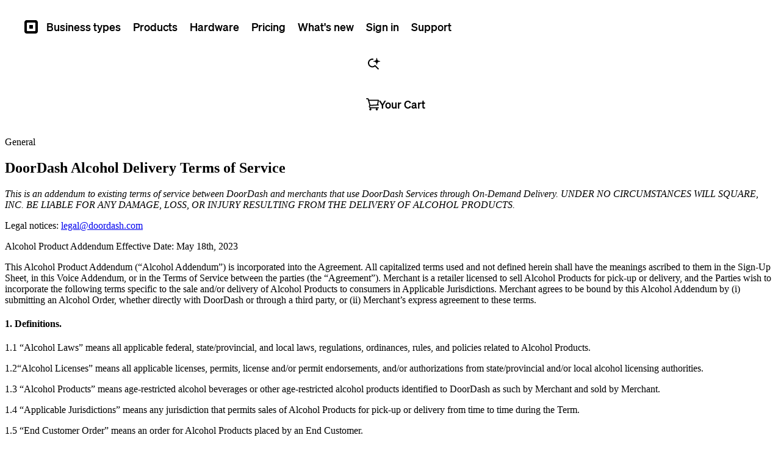

--- FILE ---
content_type: text/javascript
request_url: https://pw-renderer-production-c.squarecdn.com/f2434ea18375397391512536a850c43280ad9435/_svelte/_app/immutable/chunks/LBFlUQgf.js
body_size: 1961
content:
import{b as $,a as h,f as E}from"./BtSNjJ6o.js";import{t as M,m as T,z as N,o as _,p as q,a as U,i as L}from"./CwG-eDhT.js";import{s as I,g as D,c as k,S as W,a as F,e as G,t as S,n as Y}from"./Dm9fkMFh.js";import{B as J,t as Z,i as K,C as P,E as Q,l as X,n as tt,f as at}from"./DZVKm6y0.js";import{p as v,r as B,i as st,d as et,b as rt,c as ot}from"./yVzrwsqv.js";import{p as it}from"./BL_YgEmM.js";import{B as nt}from"./Cl_HZ1sx.js";import"./COefzI4B.js";(function(){try{var a=typeof window<"u"?window:typeof global<"u"?global:typeof self<"u"?self:{},t=new a.Error().stack;t&&(a._sentryDebugIds=a._sentryDebugIds||{},a._sentryDebugIds[t]="94de397d-5f45-4e64-8bff-e8c8994fd864",a._sentryDebugIdIdentifier="sentry-dbid-94de397d-5f45-4e64-8bff-e8c8994fd864")}catch{}})();var lt=$('<svg xmlns="http://www.w3.org/2000/svg" width="14" height="14" viewBox="0 0 14 14"><path d="M1.71004 13.7091L7.00004 8.40906L12.29 13.7091L13.71 12.2891L8.41004 6.99906L13.71 1.70906L12.29 0.289062L7.00004 5.58906L1.71004 0.289062L0.290039 1.70906L5.59004 6.99906L0.290039 12.2891L1.71004 13.7091Z"></path></svg>');function ct(a){var t=lt();h(a,t)}var vt=$('<svg xmlns="http://www.w3.org/2000/svg" width="24" height="24" viewBox="0 0 24 24"><path fill-rule="evenodd" clip-rule="evenodd" d="M12 21C16.96 21 21 16.96 21 12C21 7.04 16.96 3 12 3C7.04 3 3 7.04 3 12C3 16.96 7.04 21 12 21ZM12 5C15.86 5 19 8.14 19 12C19 15.86 15.86 19 12 19C8.14 19 5 15.86 5 12C5 8.14 8.14 5 12 5ZM12 17C12.6904 17 13.25 16.4404 13.25 15.75C13.25 15.0596 12.6904 14.5 12 14.5C11.3096 14.5 10.75 15.0596 10.75 15.75C10.75 16.4404 11.3096 17 12 17ZM11 7H13V13.5H11V7Z"></path></svg>');function dt(a,t){const s=v(t,"class",3,"");var r=vt();M(()=>I(r,0,D(s()))),h(a,r)}var ft=$('<svg xmlns="http://www.w3.org/2000/svg" width="24" height="24" viewBox="0 0 24 24"><path fill-rule="evenodd" clip-rule="evenodd" d="M3 12C3 7.03 7.03 3 12 3C16.97 3 21 7.03 21 12C21 16.97 16.97 21 12 21C7.03 21 3 16.97 3 12ZM5 12C5 15.86 8.14 19 12 19C15.86 19 19 15.86 19 12C19 8.14 15.86 5 12 5C8.14 5 5 8.14 5 12ZM8.71005 10.8L11 13.09L15.3101 8.80005L16.72 10.21L11.72 15.21C11.52 15.4 11.27 15.5 11.01 15.5C10.75 15.5 10.5 15.41 10.3 15.21L7.30005 12.21L8.71005 10.8Z"></path></svg>');function ut(a,t){const s=v(t,"class",3,"");var r=ft();M(()=>I(r,0,D(s()))),h(a,r)}var gt=E('<div><!> <!> <button class="Toast__close svelte-1w4rhj7"><!></button></div>');function ht(a,t){const s=v(t,"text",3,""),r=v(t,"error",3,!1),p=v(t,"onClose",3,()=>{}),f=v(t,"class",3,""),m=B(t,["$$slots","$$events","$$legacy","text","error","onClose","class"]);var n=gt();k(n,()=>({...m,class:`Toast ${f()??""}`,"data-color-mode":"dark","aria-label":r()?"Error notification":"Notification","aria-live":r()?"assertive":"polite",role:r()?"alert":"status","aria-atomic":"true",[W]:{"--toast-background-color":r()?"var(--color-critical)":"var(--color-black)"}}),void 0,void 0,void 0,"svelte-1w4rhj7");var g=T(n);{var d=e=>{dt(e,{class:"Toast__error"})},u=e=>{ut(e,{class:"Toast__success"})};st(g,e=>{r()?e(d):e(u,!1)})}var l=N(g,2);nt(l,{get value(){return s()}});var i=N(l,2);i.__click=function(...e){var o;(o=p())==null||o.apply(this,e)};var c=T(i);ct(c),_(i),_(n),M(()=>F(i,"aria-label",`Dismiss notification: ${s()??""}`)),h(a,n)}et(["click"]);function pt(a,{from:t,to:s},r={}){var{delay:p=0,duration:f=C=>Math.sqrt(C)*120,easing:m=J}=r,n=getComputedStyle(a),g=n.transform==="none"?"":n.transform,[d,u]=n.transformOrigin.split(" ").map(parseFloat);d/=a.clientWidth,u/=a.clientHeight;var l=mt(a),i=a.clientWidth/s.width/l,c=a.clientHeight/s.height/l,e=t.left+t.width*d,o=t.top+t.height*u,y=s.left+s.width*d,z=s.top+s.height*u,b=(e-y)*i,x=(o-z)*c,O=t.width/s.width,A=t.height/s.height;return{delay:p,duration:typeof f=="function"?f(Math.sqrt(b*b+x*x)):f,easing:m,css:(C,w)=>{var H=w*b,R=w*x,V=C+w*O,j=C+w*A;return`transform: ${g} translate(${H}px, ${R}px) scale(${V}, ${j});`}}}function mt(a){if("currentCSSZoom"in a)return a.currentCSSZoom;for(var t=a,s=1;t!==null;)s*=+getComputedStyle(t).zoom,t=t.parentElement;return s}var Ct=E("<div><!></div>"),wt=E("<div></div>");function Mt(a,t){q(t,!0);const s=()=>ot(P,"$toasts",r),[r,p]=rt(),f=v(t,"target",3,null),m=v(t,"position",3,"top"),n=v(t,"class",3,""),g=B(t,["$$slots","$$events","$$legacy","target","position","class"]),d=Z("enter"),u=Z("leave"),l=X;var i=wt();k(i,()=>({...g,class:`Toaster Toaster--${m()??""} ${n()??""}`,"aria-label":"Notifications",role:"region"}),void 0,void 0,void 0,"svelte-1hfuia2"),G(i,13,s,c=>c.id,(c,e)=>{var o=Ct(),y=T(o);ht(y,{get text(){return L(e).text},get error(){return L(e).error},onClose:()=>Q(L(e).id)}),_(o),S(1,o,()=>tt,()=>({y:10,duration:d,easing:l})),S(2,o,()=>at,()=>({duration:u,easing:l})),Y(o,()=>pt,()=>({duration:d,easing:l})),h(c,o)}),_(i),K(i,(c,e)=>{var o;return(o=it)==null?void 0:o(c,e)},f),h(a,i),U(),p()}export{Mt as T};
//# sourceMappingURL=LBFlUQgf.js.map


--- FILE ---
content_type: text/javascript
request_url: https://pw-renderer-production-c.squarecdn.com/f2434ea18375397391512536a850c43280ad9435/_svelte/_app/immutable/chunks/DsCZ-ofy.js
body_size: 410
content:
import"./CjtZC6r1.js";(function(){try{var e=typeof window<"u"?window:typeof global<"u"?global:typeof self<"u"?self:{},t=new e.Error().stack;t&&(e._sentryDebugIds=e._sentryDebugIds||{},e._sentryDebugIds[t]="f60b240d-dd53-4305-aca9-da6f4199ab8d",e._sentryDebugIdIdentifier="sentry-dbid-f60b240d-dd53-4305-aca9-da6f4199ab8d")}catch{}})();const f=typeof self<"u"&&self.requestIdleCallback&&self.requestIdleCallback.bind(window)||function(e){const t=Date.now();return self.setTimeout(function(){e({didTimeout:!1,timeRemaining(){return Math.max(0,50-(Date.now()-t))}})},1)};typeof self<"u"&&self.cancelIdleCallback&&self.cancelIdleCallback.bind(window);const b={injectClientScript:(e,t,d,l)=>{const{onLoad:a,onError:r,async:i,defer:c}={...l};if(document.getElementById(e)!==null)return;const n=document.createElement("script");n.src=t,e&&(n.id=e),a&&(n.onload=a),r&&(n.onerror=r),i&&(n.async=!0),c&&(n.defer=!0),n.dataset.strategy=d;const o=s=>f(()=>{document.getElementById(e)===null&&document.body.appendChild(s)});switch(d){case"afterInteractive":{document.head.appendChild(n);break}case"lazyOnload":{document.readyState==="complete"?o(n):window.addEventListener("load",()=>{o(n)});break}default:throw new Error(`Invalid script loading strategy: ${d}`)}}};export{b as s};
//# sourceMappingURL=DsCZ-ofy.js.map


--- FILE ---
content_type: text/javascript
request_url: https://pw-renderer-production-c.squarecdn.com/f2434ea18375397391512536a850c43280ad9435/_svelte/_app/immutable/chunks/yVzrwsqv.js
body_size: 5585
content:
var ot=Object.defineProperty;var Be=t=>{throw TypeError(t)};var ft=(t,e,s)=>e in t?ot(t,e,{enumerable:!0,configurable:!0,writable:!0,value:s}):t[e]=s;var ae=(t,e,s)=>ft(t,typeof e!="symbol"?e+"":e,s),pe=(t,e,s)=>e.has(t)||Be("Cannot "+s);var n=(t,e,s)=>(pe(t,e,"read from private field"),s?s.call(t):e.get(t)),c=(t,e,s)=>e.has(t)?Be("Cannot add the same private member more than once"):e instanceof WeakSet?e.add(t):e.set(t,s),f=(t,e,s,r)=>(pe(t,e,"write to private field"),r?r.call(t,s):e.set(t,s),s),y=(t,e,s)=>(pe(t,e,"access private method"),s);import{ak as lt,i as W,K as Pe,Q as ct,e as We,al as Ce,I as Ae,ac as F,h as S,aa as Y,C as Ie,b as Oe,af as xe,H as He,am as M,M as ue,an as fe,a7 as de,ao as dt,ap as X,aq as $,ar as Fe,as as ht,at as ve,c as Ke,au as $e,av as Ye,aw as _t,ax as Ve,ay as pt,J as vt,az as G,E as te,n as bt,F as ze,aA as ke,aB as gt,aC as Me,aD as yt,aE as wt,aF as mt,aG as Ge,aH as Et,aI as Je,aJ as be,R as St,aK as Tt,aj as Rt,aL as ge,G as z,aM as Dt,aN as Pt,aO as At,aP as It,p as Ot,aQ as xt,aR as Mt,a as Nt,aS as je,aT as Lt,aU as Bt,aV as Ct,W as ye,y as Ft,v as Qe,aW as we,aX as Yt,aY as Xe,q as Vt,aZ as kt,k as jt,S as qt,a_ as Ut,a$ as Wt,b0 as Ht,b1 as Kt,a1 as qe,b2 as Z,b3 as Ze,b4 as et,b5 as $t,b6 as zt}from"./CwG-eDhT.js";import{d as Gt}from"./BtSNjJ6o.js";import{s as Jt,g as Qt}from"./DKkQ44pT.js";(function(){try{var t=typeof window<"u"?window:typeof global<"u"?global:typeof self<"u"?self:{},e=new t.Error().stack;e&&(t._sentryDebugIds=t._sentryDebugIds||{},t._sentryDebugIds[e]="9a9553ab-5d14-43b6-b76b-aeeb3e5f2b15",t._sentryDebugIdIdentifier="sentry-dbid-9a9553ab-5d14-43b6-b76b-aeeb3e5f2b15")}catch{}})();function Xt(t){let e=0,s=Pe(0),r;return()=>{lt()&&(W(s),ct(()=>(e===0&&(r=We(()=>t(()=>Ce(s)))),e+=1,()=>{Ae(()=>{e-=1,e===0&&(r==null||r(),r=void 0,Ce(s))})})))}}var Zt=Me|yt|wt;function es(t,e,s){new ts(t,e,s)}var w,se,P,k,A,E,g,I,N,B,j,L,q,J,Q,C,he,h,tt,st,me,le,ce,Ee;class ts{constructor(e,s,r){c(this,h);ae(this,"parent");ae(this,"is_pending",!1);c(this,w);c(this,se,S?F:null);c(this,P);c(this,k);c(this,A);c(this,E,null);c(this,g,null);c(this,I,null);c(this,N,null);c(this,B,null);c(this,j,0);c(this,L,0);c(this,q,!1);c(this,J,new Set);c(this,Q,new Set);c(this,C,null);c(this,he,Xt(()=>(f(this,C,Pe(n(this,j))),()=>{f(this,C,null)})));f(this,w,e),f(this,P,s),f(this,k,r),this.parent=Y.b,this.is_pending=!!n(this,P).pending,f(this,A,Ie(()=>{if(Y.b=this,S){const i=n(this,se);Oe(),i.nodeType===xe&&i.data===He?y(this,h,st).call(this):(y(this,h,tt).call(this),n(this,L)===0&&(this.is_pending=!1))}else{var a=y(this,h,me).call(this);try{f(this,E,M(()=>r(a)))}catch(i){this.error(i)}n(this,L)>0?y(this,h,ce).call(this):this.is_pending=!1}return()=>{var i;(i=n(this,B))==null||i.remove()}},Zt)),S&&f(this,w,F)}defer_effect(e){dt(e,n(this,J),n(this,Q))}is_rendered(){return!this.is_pending&&(!this.parent||this.parent.is_rendered())}has_pending_snippet(){return!!n(this,P).pending}update_pending_count(e){y(this,h,Ee).call(this,e),f(this,j,n(this,j)+e),n(this,C)&&vt(n(this,C),n(this,j))}get_effect_pending(){return n(this,he).call(this),W(n(this,C))}error(e){var s=n(this,P).onerror;let r=n(this,P).failed;if(n(this,q)||!s&&!r)throw e;n(this,E)&&(G(n(this,E)),f(this,E,null)),n(this,g)&&(G(n(this,g)),f(this,g,null)),n(this,I)&&(G(n(this,I)),f(this,I,null)),S&&(te(n(this,se)),bt(),te(ze()));var a=!1,i=!1;const u=()=>{if(a){mt();return}a=!0,i&&gt(),ue.ensure(),f(this,j,0),n(this,I)!==null&&fe(n(this,I),()=>{f(this,I,null)}),this.is_pending=this.has_pending_snippet(),f(this,E,y(this,h,le).call(this,()=>(f(this,q,!1),M(()=>n(this,k).call(this,n(this,w)))))),n(this,L)>0?y(this,h,ce).call(this):this.is_pending=!1};var o=ve;try{$(null),i=!0,s==null||s(e,u),i=!1}catch(l){ke(l,n(this,A)&&n(this,A).parent)}finally{$(o)}r&&Ae(()=>{f(this,I,y(this,h,le).call(this,()=>{ue.ensure(),f(this,q,!0);try{return M(()=>{r(n(this,w),()=>e,()=>u)})}catch(l){return ke(l,n(this,A).parent),null}finally{f(this,q,!1)}}))})}}w=new WeakMap,se=new WeakMap,P=new WeakMap,k=new WeakMap,A=new WeakMap,E=new WeakMap,g=new WeakMap,I=new WeakMap,N=new WeakMap,B=new WeakMap,j=new WeakMap,L=new WeakMap,q=new WeakMap,J=new WeakMap,Q=new WeakMap,C=new WeakMap,he=new WeakMap,h=new WeakSet,tt=function(){try{f(this,E,M(()=>n(this,k).call(this,n(this,w))))}catch(e){this.error(e)}},st=function(){const e=n(this,P).pending;e&&(f(this,g,M(()=>e(n(this,w)))),ue.enqueue(()=>{var s=y(this,h,me).call(this);f(this,E,y(this,h,le).call(this,()=>(ue.ensure(),M(()=>n(this,k).call(this,s))))),n(this,L)>0?y(this,h,ce).call(this):(fe(n(this,g),()=>{f(this,g,null)}),this.is_pending=!1)}))},me=function(){var e=n(this,w);return this.is_pending&&(f(this,B,de()),n(this,w).before(n(this,B)),e=n(this,B)),e},le=function(e){var s=Y,r=ve,a=Ke;X(n(this,A)),$(n(this,A)),Fe(n(this,A).ctx);try{return e()}catch(i){return ht(i),null}finally{X(s),$(r),Fe(a)}},ce=function(){const e=n(this,P).pending;n(this,E)!==null&&(f(this,N,document.createDocumentFragment()),n(this,N).append(n(this,B)),$e(n(this,E),n(this,N))),n(this,g)===null&&f(this,g,M(()=>e(n(this,w))))},Ee=function(e){var s;if(!this.has_pending_snippet()){this.parent&&y(s=this.parent,h,Ee).call(s,e);return}if(f(this,L,n(this,L)+e),n(this,L)===0){this.is_pending=!1;for(const r of n(this,J))Ye(r,_t),Ve(r);for(const r of n(this,Q))Ye(r,pt),Ve(r);n(this,J).clear(),n(this,Q).clear(),n(this,g)&&fe(n(this,g),()=>{f(this,g,null)}),n(this,N)&&(n(this,w).before(n(this,N)),f(this,N,null))}};function bs(t){return t.endsWith("capture")&&t!=="gotpointercapture"&&t!=="lostpointercapture"}const ss=["beforeinput","click","change","dblclick","contextmenu","focusin","focusout","input","keydown","keyup","mousedown","mousemove","mouseout","mouseover","mouseup","pointerdown","pointermove","pointerout","pointerover","pointerup","touchend","touchmove","touchstart"];function gs(t){return ss.includes(t)}const rs={formnovalidate:"formNoValidate",ismap:"isMap",nomodule:"noModule",playsinline:"playsInline",readonly:"readOnly",defaultvalue:"defaultValue",defaultchecked:"defaultChecked",srcobject:"srcObject",novalidate:"noValidate",allowfullscreen:"allowFullscreen",disablepictureinpicture:"disablePictureInPicture",disableremoteplayback:"disableRemotePlayback"};function ys(t){return t=t.toLowerCase(),rs[t]??t}const ns=["touchstart","touchmove"];function is(t){return ns.includes(t)}const as=["textarea","script","style","title"];function ws(t){return as.includes(t)}const rt=new Set,Se=new Set;function ms(t){if(!S)return;t.removeAttribute("onload"),t.removeAttribute("onerror");const e=t.__e;e!==void 0&&(t.__e=void 0,queueMicrotask(()=>{t.isConnected&&t.dispatchEvent(e)}))}function nt(t,e,s,r={}){function a(i){if(r.capture||ee.call(e,i),!i.cancelBubble)return Et(()=>s==null?void 0:s.call(this,i))}return t.startsWith("pointer")||t.startsWith("touch")||t==="wheel"?Ae(()=>{e.addEventListener(t,a,r)}):e.addEventListener(t,a,r),a}function Es(t,e,s,r={}){var a=nt(e,t,s,r);return()=>{t.removeEventListener(e,a,r)}}function Ss(t,e,s,r,a){var i={capture:r,passive:a},u=nt(t,e,s,i);(e===document.body||e===window||e===document||e instanceof HTMLMediaElement)&&Ge(()=>{e.removeEventListener(t,u,i)})}function Ts(t){for(var e=0;e<t.length;e++)rt.add(t[e]);for(var s of Se)s(t)}let Ue=null;function ee(t){var H;var e=this,s=e.ownerDocument,r=t.type,a=((H=t.composedPath)==null?void 0:H.call(t))||[],i=a[0]||t.target;Ue=t;var u=0,o=Ue===t&&t.__root;if(o){var l=a.indexOf(o);if(l!==-1&&(e===document||e===window)){t.__root=e;return}var v=a.indexOf(e);if(v===-1)return;l<=v&&(u=l)}if(i=a[u]||t.target,i!==e){Je(t,"currentTarget",{configurable:!0,get(){return i||s}});var x=ve,T=Y;$(null),X(null);try{for(var d,_=[];i!==null;){var p=i.assignedSlot||i.parentNode||i.host||null;try{var V=i["__"+r];V!=null&&(!i.disabled||t.target===i)&&V.call(i,t)}catch(D){d?_.push(D):d=D}if(t.cancelBubble||p===e||p===null)break;i=p}if(d){for(let D of _)queueMicrotask(()=>{throw D});throw d}}finally{t.__root=e,delete t.currentTarget,$(x),X(T)}}}let Te=!0;function Rs(t){Te=t}function Ds(t,e){var s=e==null?"":typeof e=="object"?e+"":e;s!==(t.__t??(t.__t=t.nodeValue))&&(t.__t=s,t.nodeValue=s+"")}function us(t,e){return it(t,e)}function Ps(t,e){be(),e.intro=e.intro??!1;const s=e.target,r=S,a=F;try{for(var i=St(s);i&&(i.nodeType!==xe||i.data!==Tt);)i=Rt(i);if(!i)throw ge;z(!0),te(i);const u=it(t,{...e,anchor:i});return z(!1),u}catch(u){if(u instanceof Error&&u.message.split(`
`).some(o=>o.startsWith("https://svelte.dev/e/")))throw u;return u!==ge&&console.warn("Failed to hydrate: ",u),e.recover===!1&&Dt(),be(),Pt(s),z(!1),us(t,e)}finally{z(r),te(a)}}const K=new Map;function it(t,{target:e,anchor:s,props:r={},events:a,context:i,intro:u=!0}){be();var o=new Set,l=T=>{for(var d=0;d<T.length;d++){var _=T[d];if(!o.has(_)){o.add(_);var p=is(_);e.addEventListener(_,ee,{passive:p});var V=K.get(_);V===void 0?(document.addEventListener(_,ee,{passive:p}),K.set(_,1)):K.set(_,V+1)}}};l(At(rt)),Se.add(l);var v=void 0,x=It(()=>{var T=s??e.appendChild(de());return es(T,{pending:()=>{}},d=>{if(i){Ot({});var _=Ke;_.c=i}if(a&&(r.$$events=a),S&&Gt(d,null),Te=u,v=t(d,r)||{},Te=!0,S&&(Y.nodes.end=F,F===null||F.nodeType!==xe||F.data!==xt))throw Mt(),ge;i&&Nt()}),()=>{var p;for(var d of o){e.removeEventListener(d,ee);var _=K.get(d);--_===0?(document.removeEventListener(d,ee),K.delete(d)):K.set(d,_)}Se.delete(l),T!==s&&((p=T.parentNode)==null||p.removeChild(T))}});return Re.set(v,x),v}let Re=new WeakMap;function As(t,e){const s=Re.get(t);return s?(Re.delete(t),s(e)):Promise.resolve()}var R,O,m,U,re,ne,_e;class at{constructor(e,s=!0){ae(this,"anchor");c(this,R,new Map);c(this,O,new Map);c(this,m,new Map);c(this,U,new Set);c(this,re,!0);c(this,ne,()=>{var e=je;if(n(this,R).has(e)){var s=n(this,R).get(e),r=n(this,O).get(s);if(r)Lt(r),n(this,U).delete(s);else{var a=n(this,m).get(s);a&&(n(this,O).set(s,a.effect),n(this,m).delete(s),a.fragment.lastChild.remove(),this.anchor.before(a.fragment),r=a.effect)}for(const[i,u]of n(this,R)){if(n(this,R).delete(i),i===e)break;const o=n(this,m).get(u);o&&(G(o.effect),n(this,m).delete(u))}for(const[i,u]of n(this,O)){if(i===s||n(this,U).has(i))continue;const o=()=>{if(Array.from(n(this,R).values()).includes(i)){var v=document.createDocumentFragment();$e(u,v),v.append(de()),n(this,m).set(i,{effect:u,fragment:v})}else G(u);n(this,U).delete(i),n(this,O).delete(i)};n(this,re)||!r?(n(this,U).add(i),fe(u,o,!1)):o()}}});c(this,_e,e=>{n(this,R).delete(e);const s=Array.from(n(this,R).values());for(const[r,a]of n(this,m))s.includes(r)||(G(a.effect),n(this,m).delete(r))});this.anchor=e,f(this,re,s)}ensure(e,s){var r=je,a=Bt();if(s&&!n(this,O).has(e)&&!n(this,m).has(e))if(a){var i=document.createDocumentFragment(),u=de();i.append(u),n(this,m).set(e,{effect:M(()=>s(u)),fragment:i})}else n(this,O).set(e,M(()=>s(this.anchor)));if(n(this,R).set(r,e),a){for(const[o,l]of n(this,O))o===e?r.skipped_effects.delete(l):r.skipped_effects.add(l);for(const[o,l]of n(this,m))o===e?r.skipped_effects.delete(l.effect):r.skipped_effects.add(l.effect);r.oncommit(n(this,ne)),r.ondiscard(n(this,_e))}else S&&(this.anchor=F),n(this,ne).call(this)}}R=new WeakMap,O=new WeakMap,m=new WeakMap,U=new WeakMap,re=new WeakMap,ne=new WeakMap,_e=new WeakMap;function Is(t,e,s=!1){S&&Oe();var r=new at(t),a=s?Me:0;function i(u,o){if(S){const v=Ct(t)===He;if(u===v){var l=ze();te(l),r.anchor=l,z(!1),r.ensure(u,o),z(!0);return}}r.ensure(u,o)}Ie(()=>{var u=!1;e((o,l=!0)=>{u=!0,i(l,o)}),u||i(!1,null)},a)}function Os(t,e,s){S&&Oe();var r=new at(t);Ie(()=>{var a=e()??null;r.ensure(a,a&&(i=>s(i,a)))},Me)}let oe=!1,De=Symbol();function xs(t,e,s){const r=s[e]??(s[e]={store:null,source:Ft(void 0),unsubscribe:ye});if(r.store!==t&&!(De in s))if(r.unsubscribe(),r.store=t??null,t==null)r.source.v=void 0,r.unsubscribe=ye;else{var a=!0;r.unsubscribe=Jt(t,i=>{a?r.source.v=i:Qe(r.source,i)}),a=!1}return t&&De in s?Qt(t):W(r.source)}function Ms(t,e,s){let r=s[e];return r&&r.store!==t&&(r.unsubscribe(),r.unsubscribe=ye),t}function Ns(t,e){return t.set(e),e}function Ls(){const t={};function e(){Ge(()=>{for(var s in t)t[s].unsubscribe();Je(t,De,{enumerable:!1,value:!0})})}return[t,e]}function Bs(t,e,s){return t.set(s),e}function os(t){var e=oe;try{return oe=!1,[t(),oe]}finally{oe=e}}const fs={get(t,e){if(!t.exclude.includes(e))return t.props[e]},set(t,e){return!1},getOwnPropertyDescriptor(t,e){if(!t.exclude.includes(e)&&e in t.props)return{enumerable:!0,configurable:!0,value:t.props[e]}},has(t,e){return t.exclude.includes(e)?!1:e in t.props},ownKeys(t){return Reflect.ownKeys(t.props).filter(e=>!t.exclude.includes(e))}};function Cs(t,e,s){return new Proxy({props:t,exclude:e},fs)}const ls={get(t,e){if(!t.exclude.includes(e))return W(t.version),e in t.special?t.special[e]():t.props[e]},set(t,e,s){if(!(e in t.special)){var r=Y;try{X(t.parent_effect),t.special[e]=ds({get[e](){return t.props[e]}},e,Xe)}finally{X(r)}}return t.special[e](s),qe(t.version),!0},getOwnPropertyDescriptor(t,e){if(!t.exclude.includes(e)&&e in t.props)return{enumerable:!0,configurable:!0,value:t.props[e]}},deleteProperty(t,e){return t.exclude.includes(e)||(t.exclude.push(e),qe(t.version)),!0},has(t,e){return t.exclude.includes(e)?!1:e in t.props},ownKeys(t){return Reflect.ownKeys(t.props).filter(e=>!t.exclude.includes(e))}};function Fs(t,e){return new Proxy({props:t,exclude:e,special:{},version:Pe(0),parent_effect:Y},ls)}const cs={get(t,e){let s=t.props.length;for(;s--;){let r=t.props[s];if(Z(r)&&(r=r()),typeof r=="object"&&r!==null&&e in r)return r[e]}},set(t,e,s){let r=t.props.length;for(;r--;){let a=t.props[r];Z(a)&&(a=a());const i=we(a,e);if(i&&i.set)return i.set(s),!0}return!1},getOwnPropertyDescriptor(t,e){let s=t.props.length;for(;s--;){let r=t.props[s];if(Z(r)&&(r=r()),typeof r=="object"&&r!==null&&e in r){const a=we(r,e);return a&&!a.configurable&&(a.configurable=!0),a}}},has(t,e){if(e===Ze||e===et)return!1;for(let s of t.props)if(Z(s)&&(s=s()),s!=null&&e in s)return!0;return!1},ownKeys(t){const e=[];for(let s of t.props)if(Z(s)&&(s=s()),!!s){for(const r in s)e.includes(r)||e.push(r);for(const r of Object.getOwnPropertySymbols(s))e.includes(r)||e.push(r)}return e}};function Ys(...t){return new Proxy({props:t},cs)}function ds(t,e,s,r){var Ne;var a=!Wt||(s&Ht)!==0,i=(s&Ut)!==0,u=(s&$t)!==0,o=r,l=!0,v=()=>(l&&(l=!1,o=u?We(r):r),o),x;if(i){var T=Ze in t||et in t;x=((Ne=we(t,e))==null?void 0:Ne.set)??(T&&e in t?b=>t[e]=b:void 0)}var d,_=!1;i?[d,_]=os(()=>t[e]):d=t[e],d===void 0&&r!==void 0&&(d=v(),x&&(a&&Yt(),x(d)));var p;if(a?p=()=>{var b=t[e];return b===void 0?v():(l=!0,b)}:p=()=>{var b=t[e];return b!==void 0&&(o=void 0),b===void 0?o:b},a&&(s&Xe)===0)return p;if(x){var V=t.$$legacy;return function(b,ie){return arguments.length>0?((!a||!ie||V||_)&&x(ie?p():b),b):p()}}var H=!1,D=((s&Kt)!==0?jt:qt)(()=>(H=!1,p()));i&&W(D);var ut=Y;return function(b,ie){if(arguments.length>0){const Le=ie?W(D):a&&i?Vt(b):b;return Qe(D,Le),H=!0,o!==void 0&&(o=Le),b}return zt&&H||(ut.f&kt)!==0?D.v:W(D)}}export{Ps as A,at as B,Es as C,Ds as a,Ls as b,xs as c,Ts as d,Ss as e,Os as f,Bs as g,ms as h,Is as i,Ms as j,Ns as k,Fs as l,us as m,es as n,Te as o,ds as p,Rs as q,Cs as r,Ys as s,ws as t,As as u,bs as v,nt as w,ys as x,gs as y,Xt as z};
//# sourceMappingURL=yVzrwsqv.js.map


--- FILE ---
content_type: text/javascript
request_url: https://pw-renderer-production-c.squarecdn.com/f2434ea18375397391512536a850c43280ad9435/_svelte/_app/immutable/nodes/0.CX1qlvA1.js
body_size: 477
content:
import{c as f,a as n}from"../chunks/BtSNjJ6o.js";import"../chunks/COefzI4B.js";import{p as r,f as d,a as s}from"../chunks/CwG-eDhT.js";import{s as i}from"../chunks/CDAzwrpI.js";import{i as b}from"../chunks/B5SoVm3a.js";import"../chunks/CjtZC6r1.js";(function(){try{var a=typeof window<"u"?window:typeof global<"u"?global:typeof self<"u"?self:{},t=new a.Error().stack;t&&(a._sentryDebugIds=a._sentryDebugIds||{},a._sentryDebugIds[t]="db68aa2a-dfbb-441c-b510-aafa21cf4294",a._sentryDebugIdIdentifier="sentry-dbid-db68aa2a-dfbb-441c-b510-aafa21cf4294")}catch{}})();function g(a,t){r(t,!1),b();var e=f(),o=d(e);i(o,t,"default",{},null),n(a,e),s()}export{g as component};
//# sourceMappingURL=0.CX1qlvA1.js.map


--- FILE ---
content_type: text/javascript
request_url: https://pw-renderer-production-c.squarecdn.com/f2434ea18375397391512536a850c43280ad9435/_svelte/_app/immutable/optimizelyHelper.mHhLVbCb.js
body_size: 1969
content:
import{f as m}from"./chunks/D1ioICYZ.js";import{s as p}from"./chunks/CvIWI6n9.js";import"./chunks/CjtZC6r1.js";(function(){try{var t=typeof window<"u"?window:typeof global<"u"?global:typeof self<"u"?self:{},e=new t.Error().stack;e&&(t._sentryDebugIds=t._sentryDebugIds||{},t._sentryDebugIds[e]="500382d3-97f2-42d5-8687-3cc72bb09d95",t._sentryDebugIdIdentifier="sentry-dbid-500382d3-97f2-42d5-8687-3cc72bb09d95")}catch{}})();const n={ACTIVATE_ENDPOINT:"/1.0/experimentation/activate-experiment",AVT_COOKIE:"_savt",META_TAG_PREFIX:"optly_",EXPERIMENTS_ACTIVATED_ON_CDN_META_TAG:"optly_exps_activated_on_cdn",EXPERIMENTS_BUCKETED_META_TAG:"optly_vars",EXPERIMENTS_RENDERED_META_TAG:"optly_rendered",EXPERIMENTS_OVERRIDE_META_TAG:"optly_override",ACTIVATE_OVERRIDE_QUERY_PARAM:"activate",ATTRIBUTES_META_TAG:"optly_attrs",XMS_PRODUCTION_OPTIMIZELY_PROJECT_ID:"17891232017",HOSTS_BY_ENV:{development:"https://squareup.com",staging:"https://squareup.com",production:"https://squareup.com"},HOLDOUT_VARIATIONS_TO_ACTIVATE:["holdout","symmetric_treatment"],env:"staging",host:"https://squareupstaging.com",permissions:{},initialize(t){n.permissions=t,n.init(),window.Sq.Optimizely=this},init(){if(m.get("enable_optimizely_fullstack")){n.getEnv(),n.getHost(),n.env==="development"&&n.setDummyExperiments();const t=n.parseUrlParams(window.location.search);let e=!1;if(t.get(n.ACTIVATE_OVERRIDE_QUERY_PARAM)==="true"&&(e=!0,console.log("Manual override - activating experiments.")),t.has(n.EXPERIMENTS_OVERRIDE_META_TAG)&&!e){console.log("Manual override - not activating experiments.");return}const r=n.getExperimentsToActivate();n.enqueueExperiments(r)}},getAVT(){return n.getCookie(n.AVT_COOKIE)},getCookie(t){const e=document.cookie.match(`(^|;) ?${t}=([^;]*)(;|$)`);return e?decodeURIComponent(e[2]):null},parseUrlParams(t){return new URLSearchParams(t)},getExperimentsToActivate(){const t=[],e=document.querySelector(`meta[name="${n.EXPERIMENTS_RENDERED_META_TAG}"]`);if(!e)return[];const r=e.getAttribute("content");if(!n.validExperimentList(r))return[];const i=new Set,o=document.querySelector(`meta[name="${n.EXPERIMENTS_ACTIVATED_ON_CDN_META_TAG}"]`);(o?o.getAttribute("content"):"").split(";").forEach(a=>{const[s]=a.split(":");i.add(s)}),r.split(";").forEach(a=>{const[s,u]=a.split(":");i.has(s)||t.push({name:s,variation:u})});const c=this.getBucketName().split(";").find(a=>a.includes("holdout"));if(c){const[a,s]=c.split(":");!i.has(a)&&n.HOLDOUT_VARIATIONS_TO_ACTIVATE.includes(s)&&t.push({name:a,variation:s})}return t},validExperimentList(t){return new RegExp("^(([^;:]+:[^;:]+)(;|$))+$").test(t)},getBucketName(){const t=document.querySelector(`meta[name="${n.EXPERIMENTS_BUCKETED_META_TAG}"]`);return t?t.getAttribute("content"):""},getAttributes(){const t=document.querySelector(`meta[name="${n.ATTRIBUTES_META_TAG}"]`);if(!t)return{};const e=t.getAttribute("content");try{return JSON.parse(e)}catch{return e}},getAllMetadata(){const t=document.querySelectorAll(`meta[name^="${n.META_TAG_PREFIX}"]`);if(t.length===0)return;const e={};return t.forEach(r=>{const i=r.getAttribute("name"),o=r.getAttribute("content");try{const E=JSON.parse(o);e[i]=E}catch{e[i]=o}}),e},getEnv(){const[t,e]=p("sq:environment");if(t!==null){console.warn("sq:environment meta tag cannot be found or has invalid content.",t);return}n.env=e.env},getHost(){n.env||n.getEnv(),n.host=n.HOSTS_BY_ENV[n.env]},setDummyExperiments(){const t=document.createElement("meta");t.name=n.EXPERIMENTS_BUCKETED_META_TAG,t.content="experiment:variation;cdn_experiment:variation";const e=document.createElement("meta");e.name=n.EXPERIMENTS_RENDERED_META_TAG,e.content="experiment:variation;cdn_experiment:variation";const r=document.createElement("meta");r.name=n.ATTRIBUTES_META_TAG,r.content=`${JSON.stringify({attr:"value"})}`;const i=document.createElement("meta");i.name=n.EXPERIMENTS_ACTIVATED_ON_CDN_META_TAG,i.content="cdn_experiment:variation";const o=document.getElementsByTagName("head")[0];o.appendChild(t),o.appendChild(e),o.appendChild(r),o.appendChild(i)},logToCDP(t,e){window.Sq.Tracking.track({action:t,properties:e},{destinations:["cdp"]})},enqueueExperiments(t){window.Sq.Tracking.subscribe("sq:oneTrustInitialized",e=>{e.detail.functionalityTrackingEnabled&&n.activateExperiments(t)})},activateExperiments(t){const e=n.getAttributes(),r=n.getAVT();t.forEach(i=>{n.activate(i.name,i.variation,r,e)})},activate(t,e,r,i){const o=[];for(const[a,s]of Object.entries(i)){const u=n.formatAttribute(a,s);o.push(u)}const E=JSON.stringify({experiment_name:t,variant_name:e,user_token:{token:r,type:"ANONYMOUS_VISITOR"},user_attributes:{user_attributes:o},project_id:n.XMS_PRODUCTION_OPTIMIZELY_PROJECT_ID}),T=new Headers;T.append("Content-Type","application/json");const c={method:"POST",headers:T,body:E,redirect:"follow"};n.logToCDP("Optimizely Activation Initiated",{requestOptions:c}),fetch(`${n.host}${n.ACTIVATE_ENDPOINT}`,c).then(a=>a.json()).then(a=>{n.logToCDP("Optimizely Activation Response",{requestOptions:c,responseJson:a})}).catch(a=>{console.error(a),n.logToCDP("Optimizely Activation Error",{requestOptions:c,error:a.toString(),errorStack:a.stack})})},formatAttribute(t,e){switch(typeof e){case"string":return{name:t,string_value:e};case"boolean":return{name:t,bool_value:e};case"number":{const r=e%1;if(r===0)return{name:t,int_value:e};if(Number.isNaN(r))throw new TypeError(this.attributeErrorMessage(t,e));return{name:t,double_value:e}}default:throw new TypeError(this.attributeErrorMessage(t,e))}},attributeErrorMessage(t,e){return`Optimizely attribute ${t} has unsupported data type ${typeof e}`}};export{n as default};
//# sourceMappingURL=optimizelyHelper.mHhLVbCb.js.map


--- FILE ---
content_type: text/javascript
request_url: https://pw-renderer-production-c.squarecdn.com/f2434ea18375397391512536a850c43280ad9435/_svelte/_app/immutable/chunks/C6fW3wd3.js
body_size: 11357
content:
import{a4 as Bt,Q as vt,e as Ht,I as Yt,b3 as zt}from"./CwG-eDhT.js";(function(){try{var t=typeof window<"u"?window:typeof global<"u"?global:typeof self<"u"?self:{},e=new t.Error().stack;e&&(t._sentryDebugIds=t._sentryDebugIds||{},t._sentryDebugIds[e]="c97b80bf-7ad6-4585-a444-bf2a3ea74841",t._sentryDebugIdIdentifier="sentry-dbid-c97b80bf-7ad6-4585-a444-bf2a3ea74841")}catch{}})();function dt(t,e){return t===e||(t==null?void 0:t[zt])===e}function En(t={},e,n,r){return Bt(()=>{var s,i;return vt(()=>{s=i,i=(r==null?void 0:r())||[],Ht(()=>{t!==n(...i)&&(e(t,...i),s&&dt(n(...s),t)&&e(null,...s))})}),()=>{Yt(()=>{i&&dt(n(...i),t)&&e(null,...i)})}}),t}const bn=globalThis.__sveltekit_1wwbvru.env,Vt=typeof __SENTRY_DEBUG__>"u"||__SENTRY_DEBUG__,M="8.55.0",g=globalThis;function v(t,e,n){const r=n||g,s=r.__SENTRY__=r.__SENTRY__||{},i=s[M]=s[M]||{};return i[t]||(i[t]=e())}const H=typeof __SENTRY_DEBUG__>"u"||__SENTRY_DEBUG__,qt="Sentry Logger ",pt=["debug","info","warn","error","log","assert","trace"],lt={};function xt(t){if(!("console"in g))return t();const e=g.console,n={},r=Object.keys(lt);r.forEach(s=>{const i=lt[s];n[s]=e[s],e[s]=i});try{return t()}finally{r.forEach(s=>{e[s]=n[s]})}}function Jt(){let t=!1;const e={enable:()=>{t=!0},disable:()=>{t=!1},isEnabled:()=>t};return H?pt.forEach(n=>{e[n]=(...r)=>{t&&xt(()=>{g.console[n](`${qt}[${n}]:`,...r)})}}):pt.forEach(n=>{e[n]=()=>{}}),e}const I=v("logger",Jt),Ct=50,Kt="?",_t=/\(error: (.*)\)/,gt=/captureMessage|captureException/;function Wt(...t){const e=t.sort((n,r)=>n[0]-r[0]).map(n=>n[1]);return(n,r=0,s=0)=>{const i=[],o=n.split(`
`);for(let a=r;a<o.length;a++){const c=o[a];if(c.length>1024)continue;const u=_t.test(c)?c.replace(_t,"$1"):c;if(!u.match(/\S*Error: /)){for(const f of e){const d=f(u);if(d){i.push(d);break}}if(i.length>=Ct+s)break}}return Xt(i.slice(s))}}function Tn(t){return Array.isArray(t)?Wt(...t):t}function Xt(t){if(!t.length)return[];const e=Array.from(t);return/sentryWrapped/.test(F(e).function||"")&&e.pop(),e.reverse(),gt.test(F(e).function||"")&&(e.pop(),gt.test(F(e).function||"")&&e.pop()),e.slice(0,Ct).map(n=>({...n,filename:n.filename||F(e).filename,function:n.function||Kt}))}function F(t){return t[t.length-1]||{}}const W="<anonymous>";function Qt(t){try{return!t||typeof t!="function"?W:t.name||W}catch{return W}}function In(t){const e=t.exception;if(e){const n=[];try{return e.values.forEach(r=>{r.stacktrace.frames&&n.push(...r.stacktrace.frames)}),n}catch{return}}}function w(){return rt(g),g}function rt(t){const e=t.__SENTRY__=t.__SENTRY__||{};return e.version=e.version||M,e[M]=e[M]||{}}const Dt=Object.prototype.toString;function Zt(t){switch(Dt.call(t)){case"[object Error]":case"[object Exception]":case"[object DOMException]":case"[object WebAssembly.Exception]":return!0;default:return Y(t,Error)}}function k(t,e){return Dt.call(t)===`[object ${e}]`}function An(t){return k(t,"ErrorEvent")}function Nn(t){return k(t,"DOMError")}function xn(t){return k(t,"DOMException")}function G(t){return k(t,"String")}function te(t){return typeof t=="object"&&t!==null&&"__sentry_template_string__"in t&&"__sentry_template_values__"in t}function ee(t){return t===null||te(t)||typeof t!="object"&&typeof t!="function"}function st(t){return k(t,"Object")}function ne(t){return typeof Event<"u"&&Y(t,Event)}function re(t){return typeof Element<"u"&&Y(t,Element)}function se(t){return k(t,"RegExp")}function it(t){return!!(t&&t.then&&typeof t.then=="function")}function ie(t){return st(t)&&"nativeEvent"in t&&"preventDefault"in t&&"stopPropagation"in t}function Y(t,e){try{return t instanceof e}catch{return!1}}function Rt(t){return!!(typeof t=="object"&&t!==null&&(t.__isVue||t._isVue))}const C=g,oe=80;function ae(t,e={}){if(!t)return"<unknown>";try{let n=t;const r=5,s=[];let i=0,o=0;const a=" > ",c=a.length;let u;const f=Array.isArray(e)?e:e.keyAttrs,d=!Array.isArray(e)&&e.maxStringLength||oe;for(;n&&i++<r&&(u=ce(n,f),!(u==="html"||i>1&&o+s.length*c+u.length>=d));)s.push(u),o+=u.length,n=n.parentNode;return s.reverse().join(a)}catch{return"<unknown>"}}function ce(t,e){const n=t,r=[];if(!n||!n.tagName)return"";if(C.HTMLElement&&n instanceof HTMLElement&&n.dataset){if(n.dataset.sentryComponent)return n.dataset.sentryComponent;if(n.dataset.sentryElement)return n.dataset.sentryElement}r.push(n.tagName.toLowerCase());const s=e&&e.length?e.filter(o=>n.getAttribute(o)).map(o=>[o,n.getAttribute(o)]):null;if(s&&s.length)s.forEach(o=>{r.push(`[${o[0]}="${o[1]}"]`)});else{n.id&&r.push(`#${n.id}`);const o=n.className;if(o&&G(o)){const a=o.split(/\s+/);for(const c of a)r.push(`.${c}`)}}const i=["aria-label","type","name","title","alt"];for(const o of i){const a=n.getAttribute(o);a&&r.push(`[${o}="${a}"]`)}return r.join("")}function Cn(){try{return C.document.location.href}catch{return""}}function Dn(t){return C.document&&C.document.querySelector?C.document.querySelector(t):null}function Rn(t){if(!C.HTMLElement)return null;let e=t;const n=5;for(let r=0;r<n;r++){if(!e)return null;if(e instanceof HTMLElement){if(e.dataset.sentryComponent)return e.dataset.sentryComponent;if(e.dataset.sentryElement)return e.dataset.sentryElement}e=e.parentNode}return null}function P(t,e=0){return typeof t!="string"||e===0||t.length<=e?t:`${t.slice(0,e)}...`}function On(t,e){if(!Array.isArray(t))return"";const n=[];for(let r=0;r<t.length;r++){const s=t[r];try{Rt(s)?n.push("[VueViewModel]"):n.push(String(s))}catch{n.push("[value cannot be serialized]")}}return n.join(e)}function ue(t,e,n=!1){return G(t)?se(e)?e.test(t):G(e)?n?t===e:t.includes(e):!1:!1}function kn(t,e=[],n=!1){return e.some(r=>ue(t,r,n))}function Mn(t,e,n){if(!(e in t))return;const r=t[e],s=n(r);typeof s=="function"&&fe(s,r);try{t[e]=s}catch{H&&I.log(`Failed to replace method "${e}" in object`,t)}}function D(t,e,n){try{Object.defineProperty(t,e,{value:n,writable:!0,configurable:!0})}catch{H&&I.log(`Failed to add non-enumerable property "${e}" to object`,t)}}function fe(t,e){try{const n=e.prototype||{};t.prototype=e.prototype=n,D(t,"__sentry_original__",e)}catch{}}function Pn(t){return t.__sentry_original__}function Ot(t){if(Zt(t))return{message:t.message,name:t.name,stack:t.stack,...mt(t)};if(ne(t)){const e={type:t.type,target:ht(t.target),currentTarget:ht(t.currentTarget),...mt(t)};return typeof CustomEvent<"u"&&Y(t,CustomEvent)&&(e.detail=t.detail),e}else return t}function ht(t){try{return re(t)?ae(t):Object.prototype.toString.call(t)}catch{return"<unknown>"}}function mt(t){if(typeof t=="object"&&t!==null){const e={};for(const n in t)Object.prototype.hasOwnProperty.call(t,n)&&(e[n]=t[n]);return e}else return{}}function wn(t,e=40){const n=Object.keys(Ot(t));n.sort();const r=n[0];if(!r)return"[object has no keys]";if(r.length>=e)return P(r,e);for(let s=n.length;s>0;s--){const i=n.slice(0,s).join(", ");if(!(i.length>e))return s===n.length?i:P(i,e)}return""}function h(t){return X(t,new Map)}function X(t,e){if(de(t)){const n=e.get(t);if(n!==void 0)return n;const r={};e.set(t,r);for(const s of Object.getOwnPropertyNames(t))typeof t[s]<"u"&&(r[s]=X(t[s],e));return r}if(Array.isArray(t)){const n=e.get(t);if(n!==void 0)return n;const r=[];return e.set(t,r),t.forEach(s=>{r.push(X(s,e))}),r}return t}function de(t){if(!st(t))return!1;try{const e=Object.getPrototypeOf(t).constructor.name;return!e||e==="Object"}catch{return!0}}function Ln(t){let e;switch(!0){case t==null:e=new String(t);break;case(typeof t=="symbol"||typeof t=="bigint"):e=Object(t);break;case ee(t):e=new t.constructor(t);break;default:e=t;break}return e}const kt=1e3;function ot(){return Date.now()/kt}function pe(){const{performance:t}=g;if(!t||!t.now)return ot;const e=Date.now()-t.now(),n=t.timeOrigin==null?e:t.timeOrigin;return()=>(n+t.now())/kt}const at=pe(),Fn=(()=>{const{performance:t}=g;if(!t||!t.now)return;const e=3600*1e3,n=t.now(),r=Date.now(),s=t.timeOrigin?Math.abs(t.timeOrigin+n-r):e,i=s<e,o=t.timing&&t.timing.navigationStart,c=typeof o=="number"?Math.abs(o+n-r):e,u=c<e;return i||u?s<=c?t.timeOrigin:o:r})();function b(){const t=g,e=t.crypto||t.msCrypto;let n=()=>Math.random()*16;try{if(e&&e.randomUUID)return e.randomUUID().replace(/-/g,"");e&&e.getRandomValues&&(n=()=>{const r=new Uint8Array(1);return e.getRandomValues(r),r[0]})}catch{}return("10000000100040008000"+1e11).replace(/[018]/g,r=>(r^(n()&15)>>r/4).toString(16))}function Mt(t){return t.exception&&t.exception.values?t.exception.values[0]:void 0}function Un(t){const{message:e,event_id:n}=t;if(e)return e;const r=Mt(t);return r?r.type&&r.value?`${r.type}: ${r.value}`:r.type||r.value||n||"<unknown>":n||"<unknown>"}function jn(t,e,n){const r=t.exception=t.exception||{},s=r.values=r.values||[],i=s[0]=s[0]||{};i.value||(i.value=e||""),i.type||(i.type="Error")}function le(t,e){const n=Mt(t);if(!n)return;const r={type:"generic",handled:!0},s=n.mechanism;if(n.mechanism={...r,...s,...e},e&&"data"in e){const i={...s&&s.data,...e.data};n.mechanism.data=i}}function $n(t){if(_e(t))return!0;try{D(t,"__sentry_captured__",!0)}catch{}return!1}function _e(t){try{return t.__sentry_captured__}catch{}}var y;(function(t){t[t.PENDING=0]="PENDING";const n=1;t[t.RESOLVED=n]="RESOLVED";const r=2;t[t.REJECTED=r]="REJECTED"})(y||(y={}));function Gn(t){return new S(e=>{e(t)})}function Bn(t){return new S((e,n)=>{n(t)})}class S{constructor(e){S.prototype.__init.call(this),S.prototype.__init2.call(this),S.prototype.__init3.call(this),S.prototype.__init4.call(this),this._state=y.PENDING,this._handlers=[];try{e(this._resolve,this._reject)}catch(n){this._reject(n)}}then(e,n){return new S((r,s)=>{this._handlers.push([!1,i=>{if(!e)r(i);else try{r(e(i))}catch(o){s(o)}},i=>{if(!n)s(i);else try{r(n(i))}catch(o){s(o)}}]),this._executeHandlers()})}catch(e){return this.then(n=>n,e)}finally(e){return new S((n,r)=>{let s,i;return this.then(o=>{i=!1,s=o,e&&e()},o=>{i=!0,s=o,e&&e()}).then(()=>{if(i){r(s);return}n(s)})})}__init(){this._resolve=e=>{this._setResult(y.RESOLVED,e)}}__init2(){this._reject=e=>{this._setResult(y.REJECTED,e)}}__init3(){this._setResult=(e,n)=>{if(this._state===y.PENDING){if(it(n)){n.then(this._resolve,this._reject);return}this._state=e,this._value=n,this._executeHandlers()}}}__init4(){this._executeHandlers=()=>{if(this._state===y.PENDING)return;const e=this._handlers.slice();this._handlers=[],e.forEach(n=>{n[0]||(this._state===y.RESOLVED&&n[1](this._value),this._state===y.REJECTED&&n[2](this._value),n[0]=!0)})}}}function ge(t){const e=at(),n={sid:b(),init:!0,timestamp:e,started:e,duration:0,status:"ok",errors:0,ignoreDuration:!1,toJSON:()=>me(n)};return t&&z(n,t),n}function z(t,e={}){if(e.user&&(!t.ipAddress&&e.user.ip_address&&(t.ipAddress=e.user.ip_address),!t.did&&!e.did&&(t.did=e.user.id||e.user.email||e.user.username)),t.timestamp=e.timestamp||at(),e.abnormal_mechanism&&(t.abnormal_mechanism=e.abnormal_mechanism),e.ignoreDuration&&(t.ignoreDuration=e.ignoreDuration),e.sid&&(t.sid=e.sid.length===32?e.sid:b()),e.init!==void 0&&(t.init=e.init),!t.did&&e.did&&(t.did=`${e.did}`),typeof e.started=="number"&&(t.started=e.started),t.ignoreDuration)t.duration=void 0;else if(typeof e.duration=="number")t.duration=e.duration;else{const n=t.timestamp-t.started;t.duration=n>=0?n:0}e.release&&(t.release=e.release),e.environment&&(t.environment=e.environment),!t.ipAddress&&e.ipAddress&&(t.ipAddress=e.ipAddress),!t.userAgent&&e.userAgent&&(t.userAgent=e.userAgent),typeof e.errors=="number"&&(t.errors=e.errors),e.status&&(t.status=e.status)}function he(t,e){let n={};t.status==="ok"&&(n={status:"exited"}),z(t,n)}function me(t){return h({sid:`${t.sid}`,init:t.init,started:new Date(t.started*1e3).toISOString(),timestamp:new Date(t.timestamp*1e3).toISOString(),status:t.status,errors:t.errors,did:typeof t.did=="number"||typeof t.did=="string"?`${t.did}`:void 0,duration:t.duration,abnormal_mechanism:t.abnormal_mechanism,attrs:{release:t.release,environment:t.environment,ip_address:t.ipAddress,user_agent:t.userAgent}})}function B(){return b()}function R(){return b().substring(16)}function V(t,e,n=2){if(!e||typeof e!="object"||n<=0)return e;if(t&&e&&Object.keys(e).length===0)return t;const r={...t};for(const s in e)Object.prototype.hasOwnProperty.call(e,s)&&(r[s]=V(r[s],e[s],n-1));return r}const Q="_sentrySpan";function St(t,e){e?D(t,Q,e):delete t[Q]}function Z(t){return t[Q]}const Se=100;class ct{constructor(){this._notifyingListeners=!1,this._scopeListeners=[],this._eventProcessors=[],this._breadcrumbs=[],this._attachments=[],this._user={},this._tags={},this._extra={},this._contexts={},this._sdkProcessingMetadata={},this._propagationContext={traceId:B(),spanId:R()}}clone(){const e=new ct;return e._breadcrumbs=[...this._breadcrumbs],e._tags={...this._tags},e._extra={...this._extra},e._contexts={...this._contexts},this._contexts.flags&&(e._contexts.flags={values:[...this._contexts.flags.values]}),e._user=this._user,e._level=this._level,e._session=this._session,e._transactionName=this._transactionName,e._fingerprint=this._fingerprint,e._eventProcessors=[...this._eventProcessors],e._requestSession=this._requestSession,e._attachments=[...this._attachments],e._sdkProcessingMetadata={...this._sdkProcessingMetadata},e._propagationContext={...this._propagationContext},e._client=this._client,e._lastEventId=this._lastEventId,St(e,Z(this)),e}setClient(e){this._client=e}setLastEventId(e){this._lastEventId=e}getClient(){return this._client}lastEventId(){return this._lastEventId}addScopeListener(e){this._scopeListeners.push(e)}addEventProcessor(e){return this._eventProcessors.push(e),this}setUser(e){return this._user=e||{email:void 0,id:void 0,ip_address:void 0,username:void 0},this._session&&z(this._session,{user:e}),this._notifyScopeListeners(),this}getUser(){return this._user}getRequestSession(){return this._requestSession}setRequestSession(e){return this._requestSession=e,this}setTags(e){return this._tags={...this._tags,...e},this._notifyScopeListeners(),this}setTag(e,n){return this._tags={...this._tags,[e]:n},this._notifyScopeListeners(),this}setExtras(e){return this._extra={...this._extra,...e},this._notifyScopeListeners(),this}setExtra(e,n){return this._extra={...this._extra,[e]:n},this._notifyScopeListeners(),this}setFingerprint(e){return this._fingerprint=e,this._notifyScopeListeners(),this}setLevel(e){return this._level=e,this._notifyScopeListeners(),this}setTransactionName(e){return this._transactionName=e,this._notifyScopeListeners(),this}setContext(e,n){return n===null?delete this._contexts[e]:this._contexts[e]=n,this._notifyScopeListeners(),this}setSession(e){return e?this._session=e:delete this._session,this._notifyScopeListeners(),this}getSession(){return this._session}update(e){if(!e)return this;const n=typeof e=="function"?e(this):e,[r,s]=n instanceof T?[n.getScopeData(),n.getRequestSession()]:st(n)?[e,e.requestSession]:[],{tags:i,extra:o,user:a,contexts:c,level:u,fingerprint:f=[],propagationContext:d}=r||{};return this._tags={...this._tags,...i},this._extra={...this._extra,...o},this._contexts={...this._contexts,...c},a&&Object.keys(a).length&&(this._user=a),u&&(this._level=u),f.length&&(this._fingerprint=f),d&&(this._propagationContext=d),s&&(this._requestSession=s),this}clear(){return this._breadcrumbs=[],this._tags={},this._extra={},this._user={},this._contexts={},this._level=void 0,this._transactionName=void 0,this._fingerprint=void 0,this._requestSession=void 0,this._session=void 0,St(this,void 0),this._attachments=[],this.setPropagationContext({traceId:B()}),this._notifyScopeListeners(),this}addBreadcrumb(e,n){const r=typeof n=="number"?n:Se;if(r<=0)return this;const s={timestamp:ot(),...e};return this._breadcrumbs.push(s),this._breadcrumbs.length>r&&(this._breadcrumbs=this._breadcrumbs.slice(-r),this._client&&this._client.recordDroppedEvent("buffer_overflow","log_item")),this._notifyScopeListeners(),this}getLastBreadcrumb(){return this._breadcrumbs[this._breadcrumbs.length-1]}clearBreadcrumbs(){return this._breadcrumbs=[],this._notifyScopeListeners(),this}addAttachment(e){return this._attachments.push(e),this}clearAttachments(){return this._attachments=[],this}getScopeData(){return{breadcrumbs:this._breadcrumbs,attachments:this._attachments,contexts:this._contexts,tags:this._tags,extra:this._extra,user:this._user,level:this._level,fingerprint:this._fingerprint||[],eventProcessors:this._eventProcessors,propagationContext:this._propagationContext,sdkProcessingMetadata:this._sdkProcessingMetadata,transactionName:this._transactionName,span:Z(this)}}setSDKProcessingMetadata(e){return this._sdkProcessingMetadata=V(this._sdkProcessingMetadata,e,2),this}setPropagationContext(e){return this._propagationContext={spanId:R(),...e},this}getPropagationContext(){return this._propagationContext}captureException(e,n){const r=n&&n.event_id?n.event_id:b();if(!this._client)return I.warn("No client configured on scope - will not capture exception!"),r;const s=new Error("Sentry syntheticException");return this._client.captureException(e,{originalException:e,syntheticException:s,...n,event_id:r},this),r}captureMessage(e,n,r){const s=r&&r.event_id?r.event_id:b();if(!this._client)return I.warn("No client configured on scope - will not capture message!"),s;const i=new Error(e);return this._client.captureMessage(e,n,{originalException:e,syntheticException:i,...r,event_id:s},this),s}captureEvent(e,n){const r=n&&n.event_id?n.event_id:b();return this._client?(this._client.captureEvent(e,{...n,event_id:r},this),r):(I.warn("No client configured on scope - will not capture event!"),r)}_notifyScopeListeners(){this._notifyingListeners||(this._notifyingListeners=!0,this._scopeListeners.forEach(e=>{e(this)}),this._notifyingListeners=!1)}}const T=ct;function ye(){return v("defaultCurrentScope",()=>new T)}function Ee(){return v("defaultIsolationScope",()=>new T)}class be{constructor(e,n){let r;e?r=e:r=new T;let s;n?s=n:s=new T,this._stack=[{scope:r}],this._isolationScope=s}withScope(e){const n=this._pushScope();let r;try{r=e(n)}catch(s){throw this._popScope(),s}return it(r)?r.then(s=>(this._popScope(),s),s=>{throw this._popScope(),s}):(this._popScope(),r)}getClient(){return this.getStackTop().client}getScope(){return this.getStackTop().scope}getIsolationScope(){return this._isolationScope}getStackTop(){return this._stack[this._stack.length-1]}_pushScope(){const e=this.getScope().clone();return this._stack.push({client:this.getClient(),scope:e}),e}_popScope(){return this._stack.length<=1?!1:!!this._stack.pop()}}function O(){const t=w(),e=rt(t);return e.stack=e.stack||new be(ye(),Ee())}function Te(t){return O().withScope(t)}function Ie(t,e){const n=O();return n.withScope(()=>(n.getStackTop().scope=t,e(t)))}function yt(t){return O().withScope(()=>t(O().getIsolationScope()))}function Ae(){return{withIsolationScope:yt,withScope:Te,withSetScope:Ie,withSetIsolationScope:(t,e)=>yt(e),getCurrentScope:()=>O().getScope(),getIsolationScope:()=>O().getIsolationScope()}}function q(t){const e=rt(t);return e.acs?e.acs:Ae()}function N(){const t=w();return q(t).getCurrentScope()}function J(){const t=w();return q(t).getIsolationScope()}function Ne(){return v("globalScope",()=>new T)}function vn(...t){const e=w(),n=q(e);if(t.length===2){const[r,s]=t;return r?n.withSetScope(r,s):n.withScope(s)}return n.withScope(t[0])}function L(){return N().getClient()}function Hn(t){const e=t.getPropagationContext(),{traceId:n,spanId:r,parentSpanId:s}=e;return h({trace_id:n,span_id:r,parent_span_id:s})}const xe="_sentryMetrics";function Ce(t){const e=t[xe];if(!e)return;const n={};for(const[,[r,s]]of e)(n[r]||(n[r]=[])).push(h(s));return n}const De="sentry.source",Re="sentry.sample_rate",Oe="sentry.op",ke="sentry.origin",Yn="sentry.idle_span_finish_reason",zn="sentry.measurement_unit",Vn="sentry.measurement_value",qn="sentry.custom_span_name",Jn="sentry.profile_id",Kn="sentry.exclusive_time",Me=0,Pt=1,_=2;function Pe(t){if(t<400&&t>=100)return{code:Pt};if(t>=400&&t<500)switch(t){case 401:return{code:_,message:"unauthenticated"};case 403:return{code:_,message:"permission_denied"};case 404:return{code:_,message:"not_found"};case 409:return{code:_,message:"already_exists"};case 413:return{code:_,message:"failed_precondition"};case 429:return{code:_,message:"resource_exhausted"};case 499:return{code:_,message:"cancelled"};default:return{code:_,message:"invalid_argument"}}if(t>=500&&t<600)switch(t){case 501:return{code:_,message:"unimplemented"};case 503:return{code:_,message:"unavailable"};case 504:return{code:_,message:"deadline_exceeded"};default:return{code:_,message:"internal_error"}}return{code:_,message:"unknown_error"}}function Wn(t,e){t.setAttribute("http.response.status_code",e);const n=Pe(e);n.message!=="unknown_error"&&t.setStatus(n)}const wt="sentry-",we=/^sentry-/,Le=8192;function Lt(t){const e=Fe(t);if(!e)return;const n=Object.entries(e).reduce((r,[s,i])=>{if(s.match(we)){const o=s.slice(wt.length);r[o]=i}return r},{});if(Object.keys(n).length>0)return n}function Xn(t){if(!t)return;const e=Object.entries(t).reduce((n,[r,s])=>(s&&(n[`${wt}${r}`]=s),n),{});return Ue(e)}function Fe(t){if(!(!t||!G(t)&&!Array.isArray(t)))return Array.isArray(t)?t.reduce((e,n)=>{const r=Et(n);return Object.entries(r).forEach(([s,i])=>{e[s]=i}),e},{}):Et(t)}function Et(t){return t.split(",").map(e=>e.split("=").map(n=>decodeURIComponent(n.trim()))).reduce((e,[n,r])=>(n&&r&&(e[n]=r),e),{})}function Ue(t){if(Object.keys(t).length!==0)return Object.entries(t).reduce((e,[n,r],s)=>{const i=`${encodeURIComponent(n)}=${encodeURIComponent(r)}`,o=s===0?i:`${e},${i}`;return o.length>Le?(H&&I.warn(`Not adding key: ${n} with val: ${r} to baggage header due to exceeding baggage size limits.`),e):o},"")}const je=new RegExp("^[ \\t]*([0-9a-f]{32})?-?([0-9a-f]{16})?-?([01])?[ \\t]*$");function $e(t){if(!t)return;const e=t.match(je);if(!e)return;let n;return e[3]==="1"?n=!0:e[3]==="0"&&(n=!1),{traceId:e[1],parentSampled:n,parentSpanId:e[2]}}function Qn(t,e){const n=$e(t),r=Lt(e);if(!n||!n.traceId)return{traceId:B(),spanId:R()};const{traceId:s,parentSpanId:i,parentSampled:o}=n,a=R();return{traceId:s,parentSpanId:i,spanId:a,sampled:o,dsc:r||{}}}function Ge(t=B(),e=R(),n){let r="";return n!==void 0&&(r=n?"-1":"-0"),`${t}-${e}${r}`}const Zn=0,Be=1;let bt=!1;function tr(t){const{spanId:e,traceId:n}=t.spanContext(),{data:r,op:s,parent_span_id:i,status:o,origin:a}=K(t);return h({parent_span_id:i,span_id:e,trace_id:n,data:r,op:s,status:o,origin:a})}function ve(t){const{spanId:e,traceId:n,isRemote:r}=t.spanContext(),s=r?e:K(t).parent_span_id,i=r?R():e;return h({parent_span_id:s,span_id:i,trace_id:n})}function er(t){const{traceId:e,spanId:n}=t.spanContext(),r=ut(t);return Ge(e,n,r)}function Tt(t){return typeof t=="number"?It(t):Array.isArray(t)?t[0]+t[1]/1e9:t instanceof Date?It(t.getTime()):at()}function It(t){return t>9999999999?t/1e3:t}function K(t){if(Ye(t))return t.getSpanJSON();try{const{spanId:e,traceId:n}=t.spanContext();if(He(t)){const{attributes:r,startTime:s,name:i,endTime:o,parentSpanId:a,status:c}=t;return h({span_id:e,trace_id:n,data:r,description:i,parent_span_id:a,start_timestamp:Tt(s),timestamp:Tt(o)||void 0,status:ze(c),op:r[Oe],origin:r[ke],_metrics_summary:Ce(t)})}return{span_id:e,trace_id:n}}catch{return{}}}function He(t){const e=t;return!!e.attributes&&!!e.startTime&&!!e.name&&!!e.endTime&&!!e.status}function Ye(t){return typeof t.getSpanJSON=="function"}function ut(t){const{traceFlags:e}=t.spanContext();return e===Be}function ze(t){if(!(!t||t.code===Me))return t.code===Pt?"ok":t.message||"unknown_error"}const A="_sentryChildSpans",tt="_sentryRootSpan";function nr(t,e){const n=t[tt]||t;D(e,tt,n),t[A]?t[A].add(e):D(t,A,new Set([e]))}function rr(t,e){t[A]&&t[A].delete(e)}function sr(t){const e=new Set;function n(r){if(!e.has(r)&&ut(r)){e.add(r);const s=r[A]?Array.from(r[A]):[];for(const i of s)n(i)}}return n(t),Array.from(e)}function Ft(t){return t[tt]||t}function ir(){const t=w(),e=q(t);return e.getActiveSpan?e.getActiveSpan():Z(N())}function or(){bt||(xt(()=>{console.warn("[Sentry] Deprecation warning: Returning null from `beforeSendSpan` will be disallowed from SDK version 9.0.0 onwards. The callback will only support mutating spans. To drop certain spans, configure the respective integrations directly.")}),bt=!0)}function Ve(t){if(typeof __SENTRY_TRACING__=="boolean"&&!__SENTRY_TRACING__)return!1;const e=L(),n=t||e&&e.getOptions();return!!n&&(n.enableTracing||"tracesSampleRate"in n||"tracesSampler"in n)}const ft="production",Ut="_frozenDsc";function ar(t,e){D(t,Ut,e)}function jt(t,e){const n=e.getOptions(),{publicKey:r}=e.getDsn()||{},s=h({environment:n.environment||ft,release:n.release,public_key:r,trace_id:t});return e.emit("createDsc",s),s}function cr(t,e){const n=e.getPropagationContext();return n.dsc||jt(n.traceId,t)}function qe(t){const e=L();if(!e)return{};const n=Ft(t),r=n[Ut];if(r)return r;const s=n.spanContext().traceState,i=s&&s.get("sentry.dsc"),o=i&&Lt(i);if(o)return o;const a=jt(t.spanContext().traceId,e),c=K(n),u=c.data||{},f=u[Re];f!=null&&(a.sample_rate=`${f}`);const d=u[De],p=c.description;return d!=="url"&&p&&(a.transaction=p),Ve()&&(a.sampled=String(ut(n))),e.emit("createDsc",a,n),a}function Je(){const t=typeof WeakSet=="function",e=t?new WeakSet:[];function n(s){if(t)return e.has(s)?!0:(e.add(s),!1);for(let i=0;i<e.length;i++)if(e[i]===s)return!0;return e.push(s),!1}function r(s){if(t)e.delete(s);else for(let i=0;i<e.length;i++)if(e[i]===s){e.splice(i,1);break}}return[n,r]}function E(t,e=100,n=1/0){try{return et("",t,e,n)}catch(r){return{ERROR:`**non-serializable** (${r})`}}}function Ke(t,e=3,n=100*1024){const r=E(t,e);return Ze(r)>n?Ke(t,e-1,n):r}function et(t,e,n=1/0,r=1/0,s=Je()){const[i,o]=s;if(e==null||["boolean","string"].includes(typeof e)||typeof e=="number"&&Number.isFinite(e))return e;const a=We(t,e);if(!a.startsWith("[object "))return a;if(e.__sentry_skip_normalization__)return e;const c=typeof e.__sentry_override_normalization_depth__=="number"?e.__sentry_override_normalization_depth__:n;if(c===0)return a.replace("object ","");if(i(e))return"[Circular ~]";const u=e;if(u&&typeof u.toJSON=="function")try{const l=u.toJSON();return et("",l,c-1,r,s)}catch{}const f=Array.isArray(e)?[]:{};let d=0;const p=Ot(e);for(const l in p){if(!Object.prototype.hasOwnProperty.call(p,l))continue;if(d>=r){f[l]="[MaxProperties ~]";break}const x=p[l];f[l]=et(l,x,c-1,r,s),d++}return o(e),f}function We(t,e){try{if(t==="domain"&&e&&typeof e=="object"&&e._events)return"[Domain]";if(t==="domainEmitter")return"[DomainEmitter]";if(typeof global<"u"&&e===global)return"[Global]";if(typeof window<"u"&&e===window)return"[Window]";if(typeof document<"u"&&e===document)return"[Document]";if(Rt(e))return"[VueViewModel]";if(ie(e))return"[SyntheticEvent]";if(typeof e=="number"&&!Number.isFinite(e))return`[${e}]`;if(typeof e=="function")return`[Function: ${Qt(e)}]`;if(typeof e=="symbol")return`[${String(e)}]`;if(typeof e=="bigint")return`[BigInt: ${String(e)}]`;const n=Xe(e);return/^HTML(\w*)Element$/.test(n)?`[HTMLElement: ${n}]`:`[object ${n}]`}catch(n){return`**non-serializable** (${n})`}}function Xe(t){const e=Object.getPrototypeOf(t);return e?e.constructor.name:"null prototype"}function Qe(t){return~-encodeURI(t).split(/%..|./).length}function Ze(t){return Qe(JSON.stringify(t))}function nt(t,e,n,r=0){return new S((s,i)=>{const o=t[r];if(e===null||typeof o!="function")s(e);else{const a=o({...e},n);Vt&&o.id&&a===null&&I.log(`Event processor "${o.id}" dropped event`),it(a)?a.then(c=>nt(t,c,n,r+1).then(s)).then(null,i):nt(t,a,n,r+1).then(s).then(null,i)}})}let U,At,j;function tn(t){const e=g._sentryDebugIds;if(!e)return{};const n=Object.keys(e);return j&&n.length===At||(At=n.length,j=n.reduce((r,s)=>{U||(U={});const i=U[s];if(i)r[i[0]]=i[1];else{const o=t(s);for(let a=o.length-1;a>=0;a--){const c=o[a],u=c&&c.filename,f=e[s];if(u&&f){r[u]=f,U[s]=[u,f];break}}}return r},{})),j}function en(t,e){const{fingerprint:n,span:r,breadcrumbs:s,sdkProcessingMetadata:i}=e;nn(t,e),r&&on(t,r),an(t,n),rn(t,s),sn(t,i)}function Nt(t,e){const{extra:n,tags:r,user:s,contexts:i,level:o,sdkProcessingMetadata:a,breadcrumbs:c,fingerprint:u,eventProcessors:f,attachments:d,propagationContext:p,transactionName:l,span:x}=e;$(t,"extra",n),$(t,"tags",r),$(t,"user",s),$(t,"contexts",i),t.sdkProcessingMetadata=V(t.sdkProcessingMetadata,a,2),o&&(t.level=o),l&&(t.transactionName=l),x&&(t.span=x),c.length&&(t.breadcrumbs=[...t.breadcrumbs,...c]),u.length&&(t.fingerprint=[...t.fingerprint,...u]),f.length&&(t.eventProcessors=[...t.eventProcessors,...f]),d.length&&(t.attachments=[...t.attachments,...d]),t.propagationContext={...t.propagationContext,...p}}function $(t,e,n){t[e]=V(t[e],n,1)}function nn(t,e){const{extra:n,tags:r,user:s,contexts:i,level:o,transactionName:a}=e,c=h(n);c&&Object.keys(c).length&&(t.extra={...c,...t.extra});const u=h(r);u&&Object.keys(u).length&&(t.tags={...u,...t.tags});const f=h(s);f&&Object.keys(f).length&&(t.user={...f,...t.user});const d=h(i);d&&Object.keys(d).length&&(t.contexts={...d,...t.contexts}),o&&(t.level=o),a&&t.type!=="transaction"&&(t.transaction=a)}function rn(t,e){const n=[...t.breadcrumbs||[],...e];t.breadcrumbs=n.length?n:void 0}function sn(t,e){t.sdkProcessingMetadata={...t.sdkProcessingMetadata,...e}}function on(t,e){t.contexts={trace:ve(e),...t.contexts},t.sdkProcessingMetadata={dynamicSamplingContext:qe(e),...t.sdkProcessingMetadata};const n=Ft(e),r=K(n).description;r&&!t.transaction&&t.type==="transaction"&&(t.transaction=r)}function an(t,e){t.fingerprint=t.fingerprint?Array.isArray(t.fingerprint)?t.fingerprint:[t.fingerprint]:[],e&&(t.fingerprint=t.fingerprint.concat(e)),t.fingerprint&&!t.fingerprint.length&&delete t.fingerprint}function ur(t,e,n,r,s,i){const{normalizeDepth:o=3,normalizeMaxBreadth:a=1e3}=t,c={...e,event_id:e.event_id||n.event_id||b(),timestamp:e.timestamp||ot()},u=n.integrations||t.integrations.map(m=>m.name);cn(c,t),dn(c,u),s&&s.emit("applyFrameMetadata",e),e.type===void 0&&un(c,t.stackParser);const f=ln(r,n.captureContext);n.mechanism&&le(c,n.mechanism);const d=s?s.getEventProcessors():[],p=Ne().getScopeData();if(i){const m=i.getScopeData();Nt(p,m)}if(f){const m=f.getScopeData();Nt(p,m)}const l=[...n.attachments||[],...p.attachments];l.length&&(n.attachments=l),en(c,p);const x=[...d,...p.eventProcessors];return nt(x,c,n).then(m=>(m&&fn(m),typeof o=="number"&&o>0?pn(m,o,a):m))}function cn(t,e){const{environment:n,release:r,dist:s,maxValueLength:i=250}=e;t.environment=t.environment||n||ft,!t.release&&r&&(t.release=r),!t.dist&&s&&(t.dist=s),t.message&&(t.message=P(t.message,i));const o=t.exception&&t.exception.values&&t.exception.values[0];o&&o.value&&(o.value=P(o.value,i));const a=t.request;a&&a.url&&(a.url=P(a.url,i))}function un(t,e){const n=tn(e);try{t.exception.values.forEach(r=>{r.stacktrace.frames.forEach(s=>{n&&s.filename&&(s.debug_id=n[s.filename])})})}catch{}}function fn(t){const e={};try{t.exception.values.forEach(r=>{r.stacktrace.frames.forEach(s=>{s.debug_id&&(s.abs_path?e[s.abs_path]=s.debug_id:s.filename&&(e[s.filename]=s.debug_id),delete s.debug_id)})})}catch{}if(Object.keys(e).length===0)return;t.debug_meta=t.debug_meta||{},t.debug_meta.images=t.debug_meta.images||[];const n=t.debug_meta.images;Object.entries(e).forEach(([r,s])=>{n.push({type:"sourcemap",code_file:r,debug_id:s})})}function dn(t,e){e.length>0&&(t.sdk=t.sdk||{},t.sdk.integrations=[...t.sdk.integrations||[],...e])}function pn(t,e,n){if(!t)return null;const r={...t,...t.breadcrumbs&&{breadcrumbs:t.breadcrumbs.map(s=>({...s,...s.data&&{data:E(s.data,e,n)}}))},...t.user&&{user:E(t.user,e,n)},...t.contexts&&{contexts:E(t.contexts,e,n)},...t.extra&&{extra:E(t.extra,e,n)}};return t.contexts&&t.contexts.trace&&r.contexts&&(r.contexts.trace=t.contexts.trace,t.contexts.trace.data&&(r.contexts.trace.data=E(t.contexts.trace.data,e,n))),t.spans&&(r.spans=t.spans.map(s=>({...s,...s.data&&{data:E(s.data,e,n)}}))),t.contexts&&t.contexts.flags&&r.contexts&&(r.contexts.flags=E(t.contexts.flags,3,n)),r}function ln(t,e){if(!e)return t;const n=t?t.clone():new T;return n.update(e),n}function _n(t){if(t)return gn(t)?{captureContext:t}:mn(t)?{captureContext:t}:t}function gn(t){return t instanceof T||typeof t=="function"}const hn=["user","level","extra","contexts","tags","fingerprint","requestSession","propagationContext"];function mn(t){return Object.keys(t).some(e=>hn.includes(e))}function fr(t,e){return N().captureException(t,_n(e))}function dr(t,e){return N().captureEvent(t,e)}function pr(){const t=L();return!!t&&t.getOptions().enabled!==!1&&!!t.getTransport()}function lr(t){J().addEventProcessor(t)}function _r(t){const e=L(),n=J(),r=N(),{release:s,environment:i=ft}=e&&e.getOptions()||{},{userAgent:o}=g.navigator||{},a=ge({release:s,environment:i,user:r.getUser()||n.getUser(),...o&&{userAgent:o},...t}),c=n.getSession();return c&&c.status==="ok"&&z(c,{status:"exited"}),$t(),n.setSession(a),r.setSession(a),a}function $t(){const t=J(),e=N(),n=e.getSession()||t.getSession();n&&he(n),Gt(),t.setSession(),e.setSession()}function Gt(){const t=J(),e=N(),n=L(),r=e.getSession()||t.getSession();r&&n&&n.captureSession(r)}function gr(t=!1){if(t){$t();return}Gt()}export{b as $,Tt as A,Kn as B,Jn as C,Vt as D,Ce as E,ze as F,g as G,L as H,N as I,sr as J,qn as K,tr as L,vn as M,w as N,q as O,Z as P,nr as Q,ar as R,De as S,Zn as T,Re as U,_ as V,Qt as W,Yn as X,rr as Y,ot as Z,St as _,D as a,$n as a0,ee as a1,z as a2,Gn as a3,S as a4,ur as a5,Hn as a6,cr as a7,Bn as a8,te as a9,Ke as aA,wn as aB,ae as aC,Fn as aD,Rn as aE,G as aF,Wt as aG,Kt as aH,On as aI,_r as aJ,gr as aK,dr as aL,Cn as aM,Tn as aN,Qn as aO,Dn as aP,lr as aQ,bn as aR,st as aa,M as ab,pr as ac,er as ad,Xn as ae,je as af,Ge as ag,Pn as ah,Un as ai,kn as aj,Y as ak,P as al,pt as am,Mn as an,lt as ao,In as ap,Wn as aq,wt as ar,Zt as as,fe as at,jn as au,le as av,An as aw,Nn as ax,xn as ay,ne as az,En as b,ke as c,fr as d,R as e,ut as f,B as g,Ft as h,it as i,Ve as j,J as k,I as l,xt as m,H as n,Ln as o,h as p,E as q,qe as r,K as s,or as t,ir as u,zn as v,Vn as w,at as x,Oe as y,Be as z};
//# sourceMappingURL=C6fW3wd3.js.map


--- FILE ---
content_type: text/javascript
request_url: https://pw-renderer-production-c.squarecdn.com/f2434ea18375397391512536a850c43280ad9435/_svelte/_app/immutable/chunks/CISlf02X.js
body_size: 293
content:
import{x as s,w as n}from"./CwG-eDhT.js";import"./CjtZC6r1.js";(function(){try{var e=typeof window<"u"?window:typeof global<"u"?global:typeof self<"u"?self:{},t=new e.Error().stack;t&&(e._sentryDebugIds=e._sentryDebugIds||{},e._sentryDebugIds[t]="4d979a73-6ae5-4e60-ae39-a2bcf5824a24",e._sentryDebugIdIdentifier="sentry-dbid-4d979a73-6ae5-4e60-ae39-a2bcf5824a24")}catch{}})();const o=()=>s("designSystem")==="Public Web Design System",r=e=>{n("designSystem",e)};export{o as i,r as s};
//# sourceMappingURL=CISlf02X.js.map


--- FILE ---
content_type: text/javascript
request_url: https://pw-renderer-production-c.squarecdn.com/f2434ea18375397391512536a850c43280ad9435/_svelte/_app/immutable/chunks/B-rod7nB.js
body_size: 3270
content:
var L=t=>{throw TypeError(t)};var M=(t,e,n)=>e.has(t)||L("Cannot "+n);var i=(t,e,n)=>(M(t,e,"read from private field"),n?n.call(t):e.get(t)),u=(t,e,n)=>e.has(t)?L("Cannot add the same private member more than once"):e instanceof WeakSet?e.add(t):e.set(t,n);import{b7 as T,d as F,c as g,b8 as Q,b9 as Z,a$ as ee,e as Y,s as f,i as d,v as h}from"./CwG-eDhT.js";import{w as B}from"./DKkQ44pT.js";(function(){try{var t=typeof window<"u"?window:typeof global<"u"?global:typeof self<"u"?self:{},e=new t.Error().stack;e&&(t._sentryDebugIds=t._sentryDebugIds||{},t._sentryDebugIds[e]="68886b14-809f-4511-a0be-46f70ee14528",t._sentryDebugIdIdentifier="sentry-dbid-68886b14-809f-4511-a0be-46f70ee14528")}catch{}})();function I(t){g===null&&T(),ee&&g.l!==null?H(g).m.push(t):F(()=>{const e=Y(t);if(typeof e=="function")return e})}function ge(t){g===null&&T(),I(()=>()=>Y(t))}function te(t,e,{bubbles:n=!1,cancelable:r=!1}={}){return new CustomEvent(t,{detail:e,bubbles:n,cancelable:r})}function _e(){const t=g;return t===null&&T(),(e,n,r)=>{var c;const s=(c=t.s.$$events)==null?void 0:c[e];if(s){const a=Q(s)?s.slice():[s],o=te(e,n,r);for(const l of a)l.call(t.x,o);return!o.defaultPrevented}return!0}}function be(t){g===null&&T(),g.l===null&&Z(),H(g).a.push(t)}function H(t){var e=t.l;return e.u??(e.u={a:[],b:[],m:[]})}new URL("sveltekit-internal://");function pe(t,e){return t==="/"||e==="ignore"?t:e==="never"?t.endsWith("/")?t.slice(0,-1):t:e==="always"&&!t.endsWith("/")?t+"/":t}function we(t){return t.split("%25").map(decodeURI).join("%25")}function me(t){for(const e in t)t[e]=decodeURIComponent(t[e]);return t}function ve({href:t}){return t.split("#")[0]}function ye(t,e,n,r=!1){const s=new URL(t);Object.defineProperty(s,"searchParams",{value:new Proxy(s.searchParams,{get(a,o){if(o==="get"||o==="getAll"||o==="has")return(x,...X)=>(n(x),a[o](x,...X));e();const l=Reflect.get(a,o);return typeof l=="function"?l.bind(a):l}}),enumerable:!0,configurable:!0});const c=["href","pathname","search","toString","toJSON"];r&&c.push("hash");for(const a of c)Object.defineProperty(s,a,{get(){return e(),t[a]},enumerable:!0,configurable:!0});return s}function ne(...t){let e=5381;for(const n of t)if(typeof n=="string"){let r=n.length;for(;r;)e=e*33^n.charCodeAt(--r)}else if(ArrayBuffer.isView(n)){const r=new Uint8Array(n.buffer,n.byteOffset,n.byteLength);let s=r.length;for(;s;)e=e*33^r[--s]}else throw new TypeError("value must be a string or TypedArray");return(e>>>0).toString(36)}new TextEncoder;const Ae=new TextDecoder;function re(t){const e=atob(t),n=new Uint8Array(e.length);for(let r=0;r<e.length;r++)n[r]=e.charCodeAt(r);return n}const se=window.fetch;window.fetch=(t,e)=>((t instanceof Request?t.method:(e==null?void 0:e.method)||"GET")!=="GET"&&b.delete(N(t)),se(t,e));const b=new Map;function Re(t,e){const n=N(t,e),r=document.querySelector(n);if(r!=null&&r.textContent){r.remove();let{body:s,...c}=JSON.parse(r.textContent);const a=r.getAttribute("data-ttl");return a&&b.set(n,{body:s,init:c,ttl:1e3*Number(a)}),r.getAttribute("data-b64")!==null&&(s=re(s)),Promise.resolve(new Response(s,c))}return window.fetch(t,e)}function Se(t,e,n){if(b.size>0){const r=N(t,n),s=b.get(r);if(s){if(performance.now()<s.ttl&&["default","force-cache","only-if-cached",void 0].includes(n==null?void 0:n.cache))return new Response(s.body,s.init);b.delete(r)}}return window.fetch(e,n)}function N(t,e){let r=`script[data-sveltekit-fetched][data-url=${JSON.stringify(t instanceof Request?t.url:t)}]`;if(e!=null&&e.headers||e!=null&&e.body){const s=[];e.headers&&s.push([...new Headers(e.headers)].join(",")),e.body&&(typeof e.body=="string"||ArrayBuffer.isView(e.body))&&s.push(e.body),r+=`[data-hash="${ne(...s)}"]`}return r}var C;const ae=((C=globalThis.__sveltekit_1wwbvru)==null?void 0:C.base)??"";var V;const oe=((V=globalThis.__sveltekit_1wwbvru)==null?void 0:V.assets)??ae??"https://pw-renderer-production-c.squarecdn.com/f2434ea18375397391512536a850c43280ad9435/_svelte",ie="1768943892758",ke="sveltekit:snapshot",Ee="sveltekit:scroll",xe="sveltekit:states",Te="sveltekit:pageurl",Ue="sveltekit:history",Ie="sveltekit:navigation",P={tap:1,hover:2,viewport:3,eager:4,off:-1,false:-1},K=location.origin;function Oe(t){if(t instanceof URL)return t;let e=document.baseURI;if(!e){const n=document.getElementsByTagName("base");e=n.length?n[0].href:document.URL}return new URL(t,e)}function Ne(){return{x:pageXOffset,y:pageYOffset}}function _(t,e){return t.getAttribute(`data-sveltekit-${e}`)}const $={...P,"":P.hover};function z(t){let e=t.assignedSlot??t.parentNode;return(e==null?void 0:e.nodeType)===11&&(e=e.host),e}function Le(t,e){for(;t&&t!==e;){if(t.nodeName.toUpperCase()==="A"&&t.hasAttribute("href"))return t;t=z(t)}}function Pe(t,e,n){let r;try{if(r=new URL(t instanceof SVGAElement?t.href.baseVal:t.href,document.baseURI),n&&r.hash.match(/^#[^/]/)){const o=location.hash.split("#")[1]||"/";r.hash=`#${o}${r.hash}`}}catch{}const s=t instanceof SVGAElement?t.target.baseVal:t.target,c=!r||!!s||ce(r,e,n)||(t.getAttribute("rel")||"").split(/\s+/).includes("external"),a=(r==null?void 0:r.origin)===K&&t.hasAttribute("download");return{url:r,external:c,target:s,download:a}}function $e(t){let e=null,n=null,r=null,s=null,c=null,a=null,o=t;for(;o&&o!==document.documentElement;)r===null&&(r=_(o,"preload-code")),s===null&&(s=_(o,"preload-data")),e===null&&(e=_(o,"keepfocus")),n===null&&(n=_(o,"noscroll")),c===null&&(c=_(o,"reload")),a===null&&(a=_(o,"replacestate")),o=z(o);function l(x){switch(x){case"":case"true":return!0;case"off":case"false":return!1;default:return}}return{preload_code:$[r??"off"],preload_data:$[s??"off"],keepfocus:l(e),noscroll:l(n),reload:l(c),replace_state:l(a)}}function De(t){const e=B(t);let n=!0;function r(){n=!0,e.update(a=>a)}function s(a){n=!1,e.set(a)}function c(a){let o;return e.subscribe(l=>{(o===void 0||n&&l!==o)&&a(o=l)})}return{notify:r,set:s,subscribe:c}}const J={v:()=>{}};function Ce(){const{set:t,subscribe:e}=B(!1);let n;async function r(){clearTimeout(n);try{const s=await fetch(`${oe}/_app/version.json`,{headers:{pragma:"no-cache","cache-control":"no-cache"}});if(!s.ok)return!1;const a=(await s.json()).version!==ie;return a&&(t(!0),J.v(),clearTimeout(n)),a}catch{return!1}}return{subscribe:e,check:r}}function ce(t,e,n){return t.origin!==K||!t.pathname.startsWith(e)?!0:n?t.pathname!==location.pathname:!1}function Ve(t){}const W=new Set(["load","prerender","csr","ssr","trailingSlash","config"]);[...W];const le=new Set([...W]);[...le];let O,D,U;const ue=I.toString().includes("$$")||/function \w+\(\) \{\}/.test(I.toString());var p,w,m,v,y,A,R,S,j,k,q,E,G;ue?(O={data:{},form:null,error:null,params:{},route:{id:null},state:{},status:-1,url:new URL("https://example.com")},D={current:null},U={current:!1}):(O=new(j=class{constructor(){u(this,p,f({}));u(this,w,f(null));u(this,m,f(null));u(this,v,f({}));u(this,y,f({id:null}));u(this,A,f({}));u(this,R,f(-1));u(this,S,f(new URL("https://example.com")))}get data(){return d(i(this,p))}set data(e){h(i(this,p),e)}get form(){return d(i(this,w))}set form(e){h(i(this,w),e)}get error(){return d(i(this,m))}set error(e){h(i(this,m),e)}get params(){return d(i(this,v))}set params(e){h(i(this,v),e)}get route(){return d(i(this,y))}set route(e){h(i(this,y),e)}get state(){return d(i(this,A))}set state(e){h(i(this,A),e)}get status(){return d(i(this,R))}set status(e){h(i(this,R),e)}get url(){return d(i(this,S))}set url(e){h(i(this,S),e)}},p=new WeakMap,w=new WeakMap,m=new WeakMap,v=new WeakMap,y=new WeakMap,A=new WeakMap,R=new WeakMap,S=new WeakMap,j),D=new(q=class{constructor(){u(this,k,f(null))}get current(){return d(i(this,k))}set current(e){h(i(this,k),e)}},k=new WeakMap,q),U=new(G=class{constructor(){u(this,E,f(!1))}get current(){return d(i(this,E))}set current(e){h(i(this,E),e)}},E=new WeakMap,G),J.v=()=>U.current=!0);function Ye(t){Object.assign(O,t)}export{P as A,Ee as B,Ye as C,Ve as D,Ue as H,Ie as N,Te as P,xe as S,oe as a,ge as b,_e as c,be as d,Ce as e,K as f,ae as g,D as h,ce as i,me as j,we as k,pe as l,ye as m,De as n,I as o,O as p,ke as q,Oe as r,Ne as s,Ae as t,Se as u,Re as v,Le as w,Pe as x,$e as y,ve as z};
//# sourceMappingURL=B-rod7nB.js.map


--- FILE ---
content_type: text/javascript
request_url: https://pw-renderer-production-c.squarecdn.com/f2434ea18375397391512536a850c43280ad9435/_svelte/_app/immutable/nodes/3.BQxX8NUw.js
body_size: 455
content:
import"../chunks/B-rod7nB.js";import{p as l,w as u,P as y}from"../chunks/CVf1KyV2.js";import"../chunks/CjtZC6r1.js";import{f as c,a as g}from"../chunks/BtSNjJ6o.js";import{p as b,a as _,f as v,z as h}from"../chunks/CwG-eDhT.js";import{i as d}from"../chunks/yVzrwsqv.js";import{r as w}from"../chunks/BM4bsloB.js";import{D as P}from"../chunks/DZVKm6y0.js";import{T as D}from"../chunks/LBFlUQgf.js";(function(){try{var t=typeof window<"u"?window:typeof global<"u"?global:typeof self<"u"?self:{},e=new t.Error().stack;e&&(t._sentryDebugIds=t._sentryDebugIds||{},t._sentryDebugIds[e]="d796e1d6-eaee-4f15-a6f6-e87f52b49db0",t._sentryDebugIdIdentifier="sentry-dbid-d796e1d6-eaee-4f15-a6f6-e87f52b49db0")}catch{}})();const i=t=>l(t.data),S=i?u(i):void 0,M=Object.freeze(Object.defineProperty({__proto__:null,load:S},Symbol.toStringTag,{value:"Module"}));var I=c("<!> <!>",1);function W(t,e){b(e,!0);const a=f=>{var o=I(),n=v(o);{var s=r=>{P(r,{get children(){return e.data.entry}})};d(n,r=>{e.data.entry&&r(s)})}var m=h(n,2);{var p=r=>{D(r,{position:"top"})};d(m,r=>{w.env==="development"&&r(p)})}g(f,o)};y(t,{get dynamicStyles(){return e.data.dynamicStyles},get navProps(){return e.data.navProps},get footerProps(){return e.data.footerProps},get entry(){return e.data.entry},get content(){return a}}),_()}export{W as component,M as universal};
//# sourceMappingURL=3.BQxX8NUw.js.map


--- FILE ---
content_type: text/javascript
request_url: https://pw-renderer-production-c.squarecdn.com/f2434ea18375397391512536a850c43280ad9435/_svelte/_app/immutable/chunks/BFoXF_Pj.js
body_size: 1075
content:
import{a as d}from"./c5sGUq8K.js";import{r as s}from"./BM4bsloB.js";import"./CjtZC6r1.js";(function(){try{var t=typeof window<"u"?window:typeof global<"u"?global:typeof self<"u"?self:{},e=new t.Error().stack;e&&(t._sentryDebugIds=t._sentryDebugIds||{},t._sentryDebugIds[e]="e39a08fe-d5d9-4763-97af-65ef85abc5d4",t._sentryDebugIdIdentifier="sentry-dbid-e39a08fe-d5d9-4763-97af-65ef85abc5d4")}catch{}})();const g=s.env==="development"||s.env==="staging"||!!globalThis.__CI__,l=(t,e)=>{g&&console[t](...e)},u={log(...t){l("log",t)},warn(...t){l("warn",t)},error(...t){l("error",t)}},f='a[href]:not([href=""])',p=t=>{var e,i,n;if(t.parentNode===null)return null;const r=t.parentNode,o=r.closest("[data-tracking-parent-id]");return o!==null?(e=o.dataset.trackingParentId)!=null?e:null:(n=(i=r.closest("[id]"))==null?void 0:i.getAttribute("id"))!=null?n:null},k=t=>(t.textContent||"").trim().replaceAll(/\s\s+/g," "),I=t=>{const e={};for(const i in t){const n=t[i];n!=null&&(typeof n=="string"&&n.length===0||(e[i]=n))}return e},_=(t,e)=>{const i={link_id:"linkId",link_parent_id:"linkParentId",link_title:"linkTitle",link_text:"linkText"},n={};for(const r of Object.keys(t)){const o=t[r],c=i[r];o&&o.length>0&&(n[c]=o)}return n.linkUrl=e.includes("http")?e:`${window.location.origin}${e}`,n},h=t=>{let e;if(!t.target||!(t.target instanceof Element)||t.target.closest(f)===null)return;e=t.target,e.hasAttribute("href")||(e=e.closest("[href]"));const i=e.getAttribute("href")||"",n={link_id:e.getAttribute("id"),link_parent_id:p(e),link_title:e.getAttribute("title"),link_text:k(e)};if(!n.link_id&&!n.link_parent_id){const r=Array.isArray(e)?e[0]:e;u.log("Sq.Tracking.trackLink(): No ID or parent ID associated with link:",r)}return{data:n,cdpProperties:_(n,i),href:i}},m=new RegExp(["^((","http(s)?:\\/\\/",")?","squareup(staging)?\\.com",")?","(","\\/[a-z]{2}\\/[a-z]{2}",")?","(",["\\/signup","\\/dashboard\\/","\\/login\\?return_to=","\\/gift-cards\\/pricing"].join("|"),")|","^(?:https:\\/\\/)?","(",["go\\.onelink\\.me","square-register\\.onelink\\.me"].join("|"),")|","(\\?|&)route=%2Fsignup"].join("")),a={permissions:{},clickEventHandler:t=>{const e=t.target;let i;const n=h(t);if(n!==void 0&&(i=n.cdpProperties),e instanceof Element){const r=e.getAttribute("href");r&&r.match(m)!==null&&window.Sq.Tracking.track({action:"Click Conversion CTA",properties:i},{destinations:["cdp"]})}},attachEventListener:()=>{const t=document.getElementById("page");d(t,"click",a.clickEventHandler,"a[href]")},initialize:t=>(a.permissions=t,new Promise(e=>{a.attachEventListener(),e()}))};export{a as c,I as f,u as g,h as p};
//# sourceMappingURL=BFoXF_Pj.js.map


--- FILE ---
content_type: text/javascript
request_url: https://pw-renderer-production-c.squarecdn.com/f2434ea18375397391512536a850c43280ad9435/_svelte/_app/immutable/datadogRumHelper.04dRP_xp.js
body_size: 1306
content:
import{_ as i}from"./chunks/BXY0OGWX.js";import{s as d}from"./chunks/DsCZ-ofy.js";import l from"./optimizelyHelper.mHhLVbCb.js";import{d as s}from"./chunks/BM4bsloB.js";import"./chunks/CjtZC6r1.js";(function(){try{var e=typeof window<"u"?window:typeof global<"u"?global:typeof self<"u"?self:{},a=new e.Error().stack;a&&(e._sentryDebugIds=e._sentryDebugIds||{},e._sentryDebugIds[a]="d22293fa-0847-46f9-a88b-38b9b3a88271",e._sentryDebugIdIdentifier="sentry-dbid-d22293fa-0847-46f9-a88b-38b9b3a88271")}catch{}})();const c="f2434ea18375397391512536a850c43280ad9435",o={cdnUrl:"https://www.datadoghq-browser-agent.com/us1/v5/datadog-rum.js",permissions:{},getConfig:()=>({applicationId:"da021de4-34ec-4d5d-ac7f-adeb44b37761",clientToken:"pubd9af00759e65a48ba7ee3ff1dfa4260b",site:"datadoghq.com",service:"pwr",env:s(),version:c,sessionSampleRate:100,sessionReplaySampleRate:100,trackResources:!0,trackLongTasks:!0,trackUserInteractions:!0,defaultPrivacyLevel:"mask-user-input",excludedActivityUrls:[...o.getDataPlatformRegexs(),o.isSquareExternalHost],beforeSend:o.beforeSend}),initialize:async e=>{o.permissions=e;const a=s();try{a!=="development"&&e.analyticsTrackingEnabled&&d.injectClientScript("datadog-rum-script-tag",o.cdnUrl,"afterInteractive",{async:!0,onError:async()=>{try{console.warn("Datadog RUM CDN script failed to load; attempting ESM fallback");const{datadogRum:t}=await i(async()=>{const{datadogRum:r}=await import("./chunks/DGLaD2qd.js");return{datadogRum:r}},[],import.meta.url);t.init(o.getConfig()),typeof t.startSessionReplayRecording=="function"?t.startSessionReplayRecording():console.error("Datadog RUM Session Replay API not available (ESM)"),o.applyPostInit(t)}catch(t){console.error("Datadog RUM ESM fallback failed to load",t)}},onLoad:()=>{o.load()}})}catch(t){console.error(t)}},load:()=>{!window.DD_RUM||!window.DD_RUM.onReady||window.DD_RUM.onReady(()=>{window.DD_RUM.init(o.getConfig()),typeof window.DD_RUM.startSessionReplayRecording=="function"?window.DD_RUM.startSessionReplayRecording():console.error("Datadog RUM Session Replay API not available (CDN)"),o.applyPostInit(window.DD_RUM)})},applyPostInit:e=>{const a=l.getAllMetadata();a!==void 0&&e.setGlobalContextProperty("optimizely",a),e.setGlobalContextProperty("entity",{entityId:o.permissions.entityId,entityType:o.permissions.entityType,anonymousId:o.permissions.AVT});const t=window.DDErrorQueue;if(Array.isArray(t)&&t.length>0){for(const r of t)try{e.addError(r)}catch{}window.DDErrorQueue=[]}},logAction:(e,a={})=>{window.DD_RUM&&window.DD_RUM.onReady(()=>{window.DD_RUM.addAction(e,a)})},getDataPlatformRegexs:()=>[/https:\/\/data-platform(?:-staging)?\.squarecloudservices\.com\/v1\/batch/,/^(https?:\/\/)(api\.square(?:up|stagingexternal)\.com|localhost:3000)\/v1\/cdp\/batch$/],isSquareExternalHost:e=>{try{const t=new URL(e).hostname;return!t.includes("square")&&!t.includes("localhost")}catch{return!1}},isBotUserAgent:e=>/(headless|bot|crawl|spider|monkey|yeti|facebook)/i.test(e),beforeSend:(e,a)=>{var r,n;if(e.type==="error"&&((n=(r=e.error)==null?void 0:r.message)!=null&&n.includes("Object Not Found Matching Id")))return!1;const{userAgent:t}=window.navigator;return!o.isBotUserAgent(t)}};export{o as default};
//# sourceMappingURL=datadogRumHelper.04dRP_xp.js.map


--- FILE ---
content_type: text/javascript
request_url: https://pw-renderer-production-c.squarecdn.com/f2434ea18375397391512536a850c43280ad9435/_svelte/_app/immutable/chunks/Ct65nMIz.js
body_size: 1337
content:
import{s as u}from"./DsCZ-ofy.js";import{f as g}from"./D1ioICYZ.js";import"./CjtZC6r1.js";(function(){try{var e=typeof window<"u"?window:typeof global<"u"?global:typeof self<"u"?self:{},t=new e.Error().stack;t&&(e._sentryDebugIds=e._sentryDebugIds||{},e._sentryDebugIds[t]="de204df7-565c-42b0-b4ce-93828c10fe8a",e._sentryDebugIdIdentifier="sentry-dbid-de204df7-565c-42b0-b4ce-93828c10fe8a")}catch{}})();/*! js-cookie v3.0.5 | MIT */function f(e){for(var t=1;t<arguments.length;t++){var r=arguments[t];for(var a in r)e[a]=r[a]}return e}var m={read:function(e){return e[0]==='"'&&(e=e.slice(1,-1)),e.replace(/(%[\dA-F]{2})+/gi,decodeURIComponent)},write:function(e){return encodeURIComponent(e).replace(/%(2[346BF]|3[AC-F]|40|5[BDE]|60|7[BCD])/g,decodeURIComponent)}};function l(e,t){function r(i,s,n){if(!(typeof document>"u")){n=f({},t,n),typeof n.expires=="number"&&(n.expires=new Date(Date.now()+n.expires*864e5)),n.expires&&(n.expires=n.expires.toUTCString()),i=encodeURIComponent(i).replace(/%(2[346B]|5E|60|7C)/g,decodeURIComponent).replace(/[()]/g,escape);var d="";for(var c in n)n[c]&&(d+="; "+c,n[c]!==!0&&(d+="="+n[c].split(";")[0]));return document.cookie=i+"="+e.write(s,i)+d}}function a(i){if(!(typeof document>"u"||arguments.length&&!i)){for(var s=document.cookie?document.cookie.split("; "):[],n={},d=0;d<s.length;d++){var c=s[d].split("="),w=c.slice(1).join("=");try{var p=decodeURIComponent(c[0]);if(n[p]=e.read(w,p),i===p)break}catch{}}return i?n[i]:n}}return Object.create({set:r,get:a,remove:function(i,s){r(i,"",f({},s,{expires:-1}))},withAttributes:function(i){return l(this.converter,f({},this.attributes,i))},withConverter:function(i){return l(f({},this.converter,i),this.attributes)}},{attributes:{value:Object.freeze(t)},converter:{value:Object.freeze(e)}})}var v=l(m,{path:"/"});const o={permissions:{},initialize:e=>{o.permissions=e,g.get("enable_drift")&&o.load()},load:()=>{o.permissions.advertisingTrackingEnabled&&o.loadScript(),window.addEventListener("consent.onetrust",()=>{o.permissions.advertisingTrackingEnabled||o.unload()})},loadScript:()=>{if(document.getElementById("drift-script-tag"))return;const e=window.driftt=window.drift=window.driftt||[];e.methods=["identify","config","track","reset","debug","show","ping","page","hide","off","on"];const r=`https://js.driftt.com/include/${Math.ceil(Date.now()/3e5)*3e5}/mshc9skt2uyu.js`;u.injectClientScript("drift-script-tag",r,"lazyOnload",{async:!0,onLoad:o.onLoad})},onLoad:()=>{o.setContactInfo({Square_AVT__c:v.get("_savt"),recent_entrance_page_url:document.location.href.split("?")[0]}),o.setCDPTracking()},setContactInfo:e=>{window.drift&&(window.drift.api&&typeof window.drift.api.setUserAttributes=="function"?window.drift.api.setUserAttributes(e):typeof window.drift.on=="function"&&window.drift.on("ready",function(){window.drift.api.setUserAttributes(e)}))},setCDPTracking:()=>{o.permissions.advertisingTrackingEnabled&&window.drift&&typeof window.drift.on=="function"&&(window.drift.on("startConversation",e=>{window.Sq.Tracking.track({action:"Conversation Started",properties:e},{destinations:["cdp"]})}),window.drift.on("scheduling:meetingBooked",e=>{window.Sq.Tracking.track({action:"Meeting Booked",properties:e},{destinations:["cdp"]})}),window.drift.on("conversation:playbookFired",e=>{window.Sq.Tracking.track({action:"Playbook Fired",properties:e},{destinations:["cdp"]})}),window.drift.on("conversation:playbookClicked",e=>{window.Sq.Tracking.track({action:"Playbook Clicked",properties:e},{destinations:["cdp"]})}))},unload:()=>{window.drift&&window.drift.unload(),localStorage.removeItem("DRIFT_visitCounts"),localStorage.removeItem("DRIFT_isChatFrameOpen"),localStorage.removeItem("DRIFT_SESSION_CAMPAIGNS"),localStorage.removeItem("DRIFT_openTabs")}};export{v as a,o as d};
//# sourceMappingURL=Ct65nMIz.js.map


--- FILE ---
content_type: text/javascript
request_url: https://pw-renderer-production-c.squarecdn.com/f2434ea18375397391512536a850c43280ad9435/_svelte/_app/immutable/chunks/CwG-eDhT.js
body_size: 9669
content:
var dn=Object.defineProperty;var yt=e=>{throw TypeError(e)};var pn=(e,t,n)=>t in e?dn(e,t,{enumerable:!0,configurable:!0,writable:!0,value:n}):e[t]=n;var G=(e,t,n)=>pn(e,typeof t!="symbol"?t+"":t,n),ze=(e,t,n)=>t.has(e)||yt("Cannot "+n);var y=(e,t,n)=>(ze(e,t,"read from private field"),n?n.call(e):t.get(e)),q=(e,t,n)=>t.has(e)?yt("Cannot add the same private member more than once"):t instanceof WeakSet?t.add(e):t.set(e,n),_e=(e,t,n,r)=>(ze(e,t,"write to private field"),r?r.call(e,n):t.set(e,n),n),te=(e,t,n)=>(ze(e,t,"access private method"),n);(function(){try{var e=typeof window<"u"?window:typeof global<"u"?global:typeof self<"u"?self:{},t=new e.Error().stack;t&&(e._sentryDebugIds=e._sentryDebugIds||{},e._sentryDebugIds[t]="4dd52df0-91ec-42de-8250-7d60bee7506d",e._sentryDebugIdIdentifier="sentry-dbid-4dd52df0-91ec-42de-8250-7d60bee7506d")}catch{}})();const We=!1;var hn=Array.isArray,yn=Array.prototype.indexOf,ar=Array.from,lr=Object.defineProperty,Ae=Object.getOwnPropertyDescriptor,wn=Object.getOwnPropertyDescriptors,En=Object.prototype,gn=Array.prototype,Ot=Object.getPrototypeOf,wt=Object.isExtensible;function ur(e){return typeof e=="function"}const or=()=>{};function cr(e){return typeof(e==null?void 0:e.then)=="function"}function _r(e){return e()}function mn(e){for(var t=0;t<e.length;t++)e[t]()}function xt(){var e,t,n=new Promise((r,s)=>{e=r,t=s});return{promise:n,resolve:e,reject:t}}function vr(e,t){if(Array.isArray(e))return e;if(!(Symbol.iterator in e))return Array.from(e);const n=[];for(const r of e)if(n.push(r),n.length===t)break;return n}const A=2,Oe=4,Ie=8,st=1<<24,H=16,U=32,ce=64,Rt=128,C=512,T=1024,R=2048,B=4096,L=8192,z=16384,ft=32768,Me=65536,Et=1<<17,Nt=1<<18,De=1<<19,It=1<<20,dr=1<<25,xe=32768,Je=1<<21,it=1<<22,X=1<<23,fe=Symbol("$state"),pr=Symbol("legacy props"),hr=Symbol(""),ve=new class extends Error{constructor(){super(...arguments);G(this,"name","StaleReactionError");G(this,"message","The reaction that called `getAbortSignal()` was re-run or destroyed")}},wr=1,at=3,Dt=8,Er=11;function gr(){throw new Error("https://svelte.dev/e/invalid_default_snippet")}function bn(e){throw new Error("https://svelte.dev/e/lifecycle_outside_component")}function Tn(){throw new Error("https://svelte.dev/e/async_derived_orphan")}function An(e){throw new Error("https://svelte.dev/e/effect_in_teardown")}function Sn(){throw new Error("https://svelte.dev/e/effect_in_unowned_derived")}function On(e){throw new Error("https://svelte.dev/e/effect_orphan")}function xn(){throw new Error("https://svelte.dev/e/effect_update_depth_exceeded")}function mr(){throw new Error("https://svelte.dev/e/hydration_failed")}function br(e){throw new Error("https://svelte.dev/e/lifecycle_legacy_only")}function Tr(e){throw new Error("https://svelte.dev/e/props_invalid_value")}function Rn(){throw new Error("https://svelte.dev/e/state_descriptors_fixed")}function Nn(){throw new Error("https://svelte.dev/e/state_prototype_fixed")}function In(){throw new Error("https://svelte.dev/e/state_unsafe_mutation")}function Ar(){throw new Error("https://svelte.dev/e/svelte_boundary_reset_onerror")}const Sr=1,Or=2,xr=4,Rr=8,Nr=16,Ir=1,Dr=2,Cr=4,Pr=8,kr=16,Mr=1,Fr=2,Lr=4,jr=1,qr=2,Dn="[",Cn="[!",Pn="]",lt={},g=Symbol(),Yr="http://www.w3.org/1999/xhtml",Hr="http://www.w3.org/2000/svg",Ur="@attach";function ut(e){console.warn("https://svelte.dev/e/hydration_mismatch")}function Br(){console.warn("https://svelte.dev/e/select_multiple_invalid_value")}function Gr(){console.warn("https://svelte.dev/e/svelte_boundary_reset_noop")}let W=!1;function Vr(e){W=e}let m;function we(e){if(e===null)throw ut(),lt;return m=e}function Kr(){return we(Q(m))}function $r(e){if(W){if(Q(m)!==null)throw ut(),lt;m=e}}function zr(e=1){if(W){for(var t=e,n=m;t--;)n=Q(n);m=n}}function Xr(e=!0){for(var t=0,n=m;;){if(n.nodeType===Dt){var r=n.data;if(r===Pn){if(t===0)return n;t-=1}else(r===Dn||r===Cn)&&(t+=1)}var s=Q(n);e&&n.remove(),n=s}}function Zr(e){if(!e||e.nodeType!==Dt)throw ut(),lt;return e.data}function Ct(e){return e===this.v}function kn(e,t){return e!=e?t==t:e!==t||e!==null&&typeof e=="object"||typeof e=="function"}function Pt(e){return!kn(e,this.v)}let Ve=!1,Mn=!1;function Wr(){Ve=!0}let w=null;function Fe(e){w=e}function Jr(e){return kt().get(e)}function Qr(e,t){return kt().set(e,t),t}function es(e,t=!1,n){w={p:w,i:!1,c:null,e:null,s:e,x:null,l:Ve&&!t?{s:null,u:null,$:[]}:null}}function ts(e){var t=w,n=t.e;if(n!==null){t.e=null;for(var r of n)Qt(r)}return e!==void 0&&(t.x=e),t.i=!0,w=t.p,e??{}}function Ce(){return!Ve||w!==null&&w.l===null}function kt(e){return w===null&&bn(),w.c??(w.c=new Map(Fn(w)||void 0))}function Fn(e){let t=e.p;for(;t!==null;){const n=t.c;if(n!==null)return n;t=t.p}return null}let ne=[];function Mt(){var e=ne;ne=[],mn(e)}function Ft(e){if(ne.length===0&&!Se){var t=ne;queueMicrotask(()=>{t===ne&&Mt()})}ne.push(e)}function Ln(){for(;ne.length>0;)Mt()}function jn(e){var t=h;if(t===null)return _.f|=X,e;if((t.f&ft)===0){if((t.f&Rt)===0)throw e;t.b.error(e)}else Le(e,t)}function Le(e,t){for(;t!==null;){if((t.f&Rt)!==0)try{t.b.error(e);return}catch(n){e=n}t=t.parent}throw e}const qn=-7169;function S(e,t){e.f=e.f&qn|t}function ot(e){(e.f&C)!==0||e.deps===null?S(e,T):S(e,B)}function Lt(e){if(e!==null)for(const t of e)(t.f&A)===0||(t.f&xe)===0||(t.f^=xe,Lt(t.deps))}function Yn(e,t,n){(e.f&R)!==0?t.add(e):(e.f&B)!==0&&n.add(e),Lt(e.deps),S(e,T)}const ke=new Set;let p=null,Xe=null,b=null,D=[],Ke=null,Qe=!1,Se=!1;var de,pe,re,se,Ne,he,ye,P,et,tt,jt,qt;const Ge=class Ge{constructor(){q(this,P);G(this,"committed",!1);G(this,"current",new Map);G(this,"previous",new Map);q(this,de,new Set);q(this,pe,new Set);q(this,re,0);q(this,se,0);q(this,Ne,null);q(this,he,new Set);q(this,ye,new Set);G(this,"skipped_effects",new Set);G(this,"is_fork",!1)}is_deferred(){return this.is_fork||y(this,se)>0}process(t){var s;D=[],Xe=null,this.apply();var n=[],r=[];for(const f of t)te(this,P,et).call(this,f,n,r);this.is_fork||te(this,P,jt).call(this),this.is_deferred()?(te(this,P,tt).call(this,r),te(this,P,tt).call(this,n)):(Xe=this,p=null,gt(r),gt(n),Xe=null,(s=y(this,Ne))==null||s.resolve()),b=null}capture(t,n){n!==g&&!this.previous.has(t)&&this.previous.set(t,n),(t.f&X)===0&&(this.current.set(t,t.v),b==null||b.set(t,t.v))}activate(){p=this,this.apply()}deactivate(){p===this&&(p=null,b=null)}flush(){if(this.activate(),D.length>0){if(Yt(),p!==null&&p!==this)return}else y(this,re)===0&&this.process([]);this.deactivate()}discard(){for(const t of y(this,pe))t(this);y(this,pe).clear()}increment(t){_e(this,re,y(this,re)+1),t&&_e(this,se,y(this,se)+1)}decrement(t){_e(this,re,y(this,re)-1),t&&_e(this,se,y(this,se)-1),this.revive()}revive(){for(const t of y(this,he))y(this,ye).delete(t),S(t,R),le(t);for(const t of y(this,ye))S(t,B),le(t);this.flush()}oncommit(t){y(this,de).add(t)}ondiscard(t){y(this,pe).add(t)}settled(){return(y(this,Ne)??_e(this,Ne,xt())).promise}static ensure(){if(p===null){const t=p=new Ge;ke.add(p),Se||Ge.enqueue(()=>{p===t&&t.flush()})}return p}static enqueue(t){Ft(t)}apply(){}};de=new WeakMap,pe=new WeakMap,re=new WeakMap,se=new WeakMap,Ne=new WeakMap,he=new WeakMap,ye=new WeakMap,P=new WeakSet,et=function(t,n,r){t.f^=T;for(var s=t.first,f=null;s!==null;){var i=s.f,u=(i&(U|ce))!==0,a=u&&(i&T)!==0,l=a||(i&L)!==0||this.skipped_effects.has(s);if(!l&&s.fn!==null){u?s.f^=T:f!==null&&(i&(Oe|Ie|st))!==0?f.b.defer_effect(s):(i&Oe)!==0?n.push(s):be(s)&&((i&H)!==0&&y(this,he).add(s),me(s));var o=s.first;if(o!==null){s=o;continue}}var c=s.parent;for(s=s.next;s===null&&c!==null;)c===f&&(f=null),s=c.next,c=c.parent}},tt=function(t){for(var n=0;n<t.length;n+=1)Yn(t[n],y(this,he),y(this,ye))},jt=function(){if(y(this,se)===0){for(const t of y(this,de))t();y(this,de).clear()}y(this,re)===0&&te(this,P,qt).call(this)},qt=function(){var s;if(ke.size>1){this.previous.clear();var t=b,n=!0;for(const f of ke){if(f===this){n=!1;continue}const i=[];for(const[a,l]of this.current){if(f.current.has(a))if(n&&l!==f.current.get(a))f.current.set(a,l);else continue;i.push(a)}if(i.length===0)continue;const u=[...f.current.keys()].filter(a=>!this.current.has(a));if(u.length>0){var r=D;D=[];const a=new Set,l=new Map;for(const o of i)Ht(o,u,a,l);if(D.length>0){p=f,f.apply();for(const o of D)te(s=f,P,et).call(s,o,[],[]);f.deactivate()}D=r}}p=null,b=t}this.committed=!0,ke.delete(this)};let Ee=Ge;function Hn(e){var t=Se;Se=!0;try{for(var n;;){if(Ln(),D.length===0&&(p==null||p.flush(),D.length===0))return Ke=null,n;Yt()}}finally{Se=t}}function Yt(){var e=ie;Qe=!0;var t=null;try{var n=0;for(Ue(!0);D.length>0;){var r=Ee.ensure();if(n++>1e3){var s,f;Un()}r.process(D),Z.clear()}}finally{Qe=!1,Ue(e),Ke=null}}function Un(){try{xn()}catch(e){Le(e,Ke)}}let M=null;function gt(e){var t=e.length;if(t!==0){for(var n=0;n<t;){var r=e[n++];if((r.f&(z|L))===0&&be(r)&&(M=new Set,me(r),r.deps===null&&r.first===null&&r.nodes===null&&(r.teardown===null&&r.ac===null?rn(r):r.fn=null),(M==null?void 0:M.size)>0)){Z.clear();for(const s of M){if((s.f&(z|L))!==0)continue;const f=[s];let i=s.parent;for(;i!==null;)M.has(i)&&(M.delete(i),f.push(i)),i=i.parent;for(let u=f.length-1;u>=0;u--){const a=f[u];(a.f&(z|L))===0&&me(a)}}M.clear()}}M=null}}function Ht(e,t,n,r){if(!n.has(e)&&(n.add(e),e.reactions!==null))for(const s of e.reactions){const f=s.f;(f&A)!==0?Ht(s,t,n,r):(f&(it|H))!==0&&(f&R)===0&&Ut(s,t,r)&&(S(s,R),le(s))}}function Ut(e,t,n){const r=n.get(e);if(r!==void 0)return r;if(e.deps!==null)for(const s of e.deps){if(t.includes(s))return!0;if((s.f&A)!==0&&Ut(s,t,n))return n.set(s,!0),!0}return n.set(e,!1),!1}function le(e){for(var t=Ke=e;t.parent!==null;){t=t.parent;var n=t.f;if(Qe&&t===h&&(n&H)!==0&&(n&Nt)===0)return;if((n&(ce|U))!==0){if((n&T)===0)return;t.f^=T}}D.push(t)}function Bt(e,t,n,r){const s=Ce()?ct:Vn;if(n.length===0&&e.length===0){r(t.map(s));return}var f=p,i=h,u=Bn();function a(){Promise.all(n.map(l=>Gn(l))).then(l=>{u();try{r([...t.map(s),...l])}catch(o){(i.f&z)===0&&Le(o,i)}f==null||f.deactivate(),je()}).catch(l=>{Le(l,i)})}e.length>0?Promise.all(e).then(()=>{u();try{return a()}finally{f==null||f.deactivate(),je()}}):a()}function Bn(){var e=h,t=_,n=w,r=p;return function(f=!0){ge(e),J(t),Fe(n),f&&(r==null||r.activate())}}function je(){ge(null),J(null),Fe(null)}function ct(e){var t=A|R,n=_!==null&&(_.f&A)!==0?_:null;return h!==null&&(h.f|=De),{ctx:w,deps:null,effects:null,equals:Ct,f:t,fn:e,reactions:null,rv:0,v:g,wv:0,parent:n??h,ac:null}}function Gn(e,t,n){let r=h;r===null&&Tn();var s=r.b,f=void 0,i=vt(g),u=!_,a=new Map;return Qn(()=>{var d;var l=xt();f=l.promise;try{Promise.resolve(e()).then(l.resolve,l.reject).then(()=>{o===p&&o.committed&&o.deactivate(),je()})}catch(E){l.reject(E),je()}var o=p;if(u){var c=s.is_rendered();s.update_pending_count(1),o.increment(c),(d=a.get(o))==null||d.reject(ve),a.delete(o),a.set(o,l)}const v=(E,j=void 0)=>{if(o.activate(),j)j!==ve&&(i.f|=X,qe(i,j));else{(i.f&X)!==0&&(i.f^=X),qe(i,E);for(const[ee,Pe]of a){if(a.delete(ee),ee===o)break;Pe.reject(ve)}}u&&(s.update_pending_count(-1),o.decrement(c))};l.promise.then(v,E=>v(null,E||"unknown"))}),Jt(()=>{for(const l of a.values())l.reject(ve)}),new Promise(l=>{function o(c){function v(){c===f?l(i):o(f)}c.then(v,v)}o(f)})}function ns(e){const t=ct(e);return an(t),t}function Vn(e){const t=ct(e);return t.equals=Pt,t}function Gt(e){var t=e.effects;if(t!==null){e.effects=null;for(var n=0;n<t.length;n+=1)ue(t[n])}}function Kn(e){for(var t=e.parent;t!==null;){if((t.f&A)===0)return(t.f&z)===0?t:null;t=t.parent}return null}function _t(e){var t,n=h;ge(Kn(e));try{e.f&=~xe,Gt(e),t=cn(e)}finally{ge(n)}return t}function Vt(e){var t=_t(e);if(!e.equals(t)&&(e.wv=un(),(!(p!=null&&p.is_fork)||e.deps===null)&&(e.v=t,e.deps===null))){S(e,T);return}oe||(b!==null?(Wt()||p!=null&&p.is_fork)&&b.set(e,t):ot(e))}let nt=new Set;const Z=new Map;let Kt=!1;function vt(e,t){var n={f:0,v:e,reactions:null,equals:Ct,rv:0,wv:0};return n}function V(e,t){const n=vt(e);return an(n),n}function rs(e,t=!1,n=!0){var s;const r=vt(e);return t||(r.equals=Pt),Ve&&n&&w!==null&&w.l!==null&&((s=w.l).s??(s.s=[])).push(r),r}function ss(e,t){return Y(e,pt(()=>$(e))),t}function Y(e,t,n=!1){_!==null&&(!F||(_.f&Et)!==0)&&Ce()&&(_.f&(A|H|it|Et))!==0&&!(x!=null&&x.includes(e))&&In();let r=n?Te(t):t;return qe(e,r)}function qe(e,t){if(!e.equals(t)){var n=e.v;oe?Z.set(e,t):Z.set(e,n),e.v=t;var r=Ee.ensure();if(r.capture(e,n),(e.f&A)!==0){const s=e;(e.f&R)!==0&&_t(s),ot(s)}e.wv=un(),$t(e,R),Ce()&&h!==null&&(h.f&T)!==0&&(h.f&(U|ce))===0&&(I===null?sr([e]):I.push(e)),!r.is_fork&&nt.size>0&&!Kt&&$n()}return t}function $n(){Kt=!1;var e=ie;Ue(!0);const t=Array.from(nt);try{for(const n of t)(n.f&T)!==0&&S(n,B),be(n)&&me(n)}finally{Ue(e)}nt.clear()}function fs(e,t=1){var n=$(e),r=t===1?n++:n--;return Y(e,n),r}function Ze(e){Y(e,e.v+1)}function $t(e,t){var n=e.reactions;if(n!==null)for(var r=Ce(),s=n.length,f=0;f<s;f++){var i=n[f],u=i.f;if(!(!r&&i===h)){var a=(u&R)===0;if(a&&S(i,t),(u&A)!==0){var l=i;b==null||b.delete(l),(u&xe)===0&&(u&C&&(i.f|=xe),$t(l,B))}else a&&((u&H)!==0&&M!==null&&M.add(i),le(i))}}}function Te(e){if(typeof e!="object"||e===null||fe in e)return e;const t=Ot(e);if(t!==En&&t!==gn)return e;var n=new Map,r=hn(e),s=V(0),f=ae,i=u=>{if(ae===f)return u();var a=_,l=ae;J(null),St(f);var o=u();return J(a),St(l),o};return r&&n.set("length",V(e.length)),new Proxy(e,{defineProperty(u,a,l){(!("value"in l)||l.configurable===!1||l.enumerable===!1||l.writable===!1)&&Rn();var o=n.get(a);return o===void 0?o=i(()=>{var c=V(l.value);return n.set(a,c),c}):Y(o,l.value,!0),!0},deleteProperty(u,a){var l=n.get(a);if(l===void 0){if(a in u){const o=i(()=>V(g));n.set(a,o),Ze(s)}}else Y(l,g),Ze(s);return!0},get(u,a,l){var d;if(a===fe)return e;var o=n.get(a),c=a in u;if(o===void 0&&(!c||(d=Ae(u,a))!=null&&d.writable)&&(o=i(()=>{var E=Te(c?u[a]:g),j=V(E);return j}),n.set(a,o)),o!==void 0){var v=$(o);return v===g?void 0:v}return Reflect.get(u,a,l)},getOwnPropertyDescriptor(u,a){var l=Reflect.getOwnPropertyDescriptor(u,a);if(l&&"value"in l){var o=n.get(a);o&&(l.value=$(o))}else if(l===void 0){var c=n.get(a),v=c==null?void 0:c.v;if(c!==void 0&&v!==g)return{enumerable:!0,configurable:!0,value:v,writable:!0}}return l},has(u,a){var v;if(a===fe)return!0;var l=n.get(a),o=l!==void 0&&l.v!==g||Reflect.has(u,a);if(l!==void 0||h!==null&&(!o||(v=Ae(u,a))!=null&&v.writable)){l===void 0&&(l=i(()=>{var d=o?Te(u[a]):g,E=V(d);return E}),n.set(a,l));var c=$(l);if(c===g)return!1}return o},set(u,a,l,o){var ht;var c=n.get(a),v=a in u;if(r&&a==="length")for(var d=l;d<c.v;d+=1){var E=n.get(d+"");E!==void 0?Y(E,g):d in u&&(E=i(()=>V(g)),n.set(d+"",E))}if(c===void 0)(!v||(ht=Ae(u,a))!=null&&ht.writable)&&(c=i(()=>V(void 0)),Y(c,Te(l)),n.set(a,c));else{v=c.v!==g;var j=i(()=>Te(l));Y(c,j)}var ee=Reflect.getOwnPropertyDescriptor(u,a);if(ee!=null&&ee.set&&ee.set.call(o,l),!v){if(r&&typeof a=="string"){var Pe=n.get("length"),$e=Number(a);Number.isInteger($e)&&$e>=Pe.v&&Y(Pe,$e+1)}Ze(s)}return!0},ownKeys(u){$(s);var a=Reflect.ownKeys(u).filter(c=>{var v=n.get(c);return v===void 0||v.v!==g});for(var[l,o]of n)o.v!==g&&!(l in u)&&a.push(l);return a},setPrototypeOf(){Nn()}})}function mt(e){try{if(e!==null&&typeof e=="object"&&fe in e)return e[fe]}catch{}return e}function is(e,t){return Object.is(mt(e),mt(t))}var bt,zn,Xn,zt,Xt;function as(){if(bt===void 0){bt=window,zn=document,Xn=/Firefox/.test(navigator.userAgent);var e=Element.prototype,t=Node.prototype,n=Text.prototype;zt=Ae(t,"firstChild").get,Xt=Ae(t,"nextSibling").get,wt(e)&&(e.__click=void 0,e.__className=void 0,e.__attributes=null,e.__style=void 0,e.__e=void 0),wt(n)&&(n.__t=void 0)}}function Ye(e=""){return document.createTextNode(e)}function He(e){return zt.call(e)}function Q(e){return Xt.call(e)}function ls(e,t){if(!W)return He(e);var n=He(m);if(n===null)n=m.appendChild(Ye());else if(t&&n.nodeType!==at){var r=Ye();return n==null||n.before(r),we(r),r}return we(n),n}function us(e,t=!1){if(!W){var n=He(e);return n instanceof Comment&&n.data===""?Q(n):n}if(t&&(m==null?void 0:m.nodeType)!==at){var r=Ye();return m==null||m.before(r),we(r),r}return m}function os(e,t=1,n=!1){let r=W?m:e;for(var s;t--;)s=r,r=Q(r);if(!W)return r;if(n&&(r==null?void 0:r.nodeType)!==at){var f=Ye();return r===null?s==null||s.after(f):r.before(f),we(f),f}return we(r),r}function Zn(e){e.textContent=""}function cs(){return!1}function _s(e,t){if(t){const n=document.body;e.autofocus=!0,Ft(()=>{document.activeElement===n&&e.focus()})}}function vs(e){W&&He(e)!==null&&Zn(e)}let Tt=!1;function Wn(){Tt||(Tt=!0,document.addEventListener("reset",e=>{Promise.resolve().then(()=>{var t;if(!e.defaultPrevented)for(const n of e.target.elements)(t=n.__on_r)==null||t.call(n)})},{capture:!0}))}function ds(e,t,n,r=!0){r&&n();for(var s of t)e.addEventListener(s,n);Jt(()=>{for(var f of t)e.removeEventListener(f,n)})}function dt(e){var t=_,n=h;J(null),ge(null);try{return e()}finally{J(t),ge(n)}}function ps(e,t,n,r=n){e.addEventListener(t,()=>dt(n));const s=e.__on_r;s?e.__on_r=()=>{s(),r(!0)}:e.__on_r=()=>r(!0),Wn()}function Zt(e){h===null&&(_===null&&On(),Sn()),oe&&An()}function Jn(e,t){var n=t.last;n===null?t.last=t.first=e:(n.next=e,e.prev=n,t.last=e)}function k(e,t,n){var r=h;r!==null&&(r.f&L)!==0&&(e|=L);var s={ctx:w,deps:null,nodes:null,f:e|R|C,first:null,fn:t,last:null,next:null,parent:r,b:r&&r.b,prev:null,teardown:null,wv:0,ac:null};if(n)try{me(s),s.f|=ft}catch(u){throw ue(s),u}else t!==null&&le(s);var f=s;if(n&&f.deps===null&&f.teardown===null&&f.nodes===null&&f.first===f.last&&(f.f&De)===0&&(f=f.first,(e&H)!==0&&(e&Me)!==0&&f!==null&&(f.f|=Me)),f!==null&&(f.parent=r,r!==null&&Jn(f,r),_!==null&&(_.f&A)!==0&&(e&ce)===0)){var i=_;(i.effects??(i.effects=[])).push(f)}return s}function Wt(){return _!==null&&!F}function Jt(e){const t=k(Ie,null,!1);return S(t,T),t.teardown=e,t}function hs(e){Zt();var t=h.f,n=!_&&(t&U)!==0&&(t&ft)===0;if(n){var r=w;(r.e??(r.e=[])).push(e)}else return Qt(e)}function Qt(e){return k(Oe|It,e,!1)}function ys(e){return Zt(),k(Ie|It,e,!0)}function ws(e){Ee.ensure();const t=k(ce|De,e,!0);return(n={})=>new Promise(r=>{n.outro?nr(t,()=>{ue(t),r(void 0)}):(ue(t),r(void 0))})}function Es(e){return k(Oe,e,!1)}function gs(e,t){var n=w,r={effect:null,ran:!1,deps:e};n.l.$.push(r),r.effect=en(()=>{e(),!r.ran&&(r.ran=!0,pt(t))})}function ms(){var e=w;en(()=>{for(var t of e.l.$){t.deps();var n=t.effect;(n.f&T)!==0&&n.deps!==null&&S(n,B),be(n)&&me(n),t.ran=!1}})}function Qn(e){return k(it|De,e,!0)}function en(e,t=0){return k(Ie|t,e,!0)}function bs(e,t=[],n=[],r=[]){Bt(r,t,n,s=>{k(Ie,()=>e(...s.map($)),!0)})}function Ts(e,t=[],n=[],r=[]){var s=p,f=n.length>0||r.length>0;f&&s.increment(!0),Bt(r,t,n,i=>{k(Oe,()=>e(...i.map($)),!1),f&&s.decrement(!0)})}function As(e,t=0){var n=k(H|t,e,!0);return n}function Ss(e,t=0){var n=k(st|t,e,!0);return n}function Os(e){return k(U|De,e,!0)}function tn(e){var t=e.teardown;if(t!==null){const n=oe,r=_;At(!0),J(null);try{t.call(null)}finally{At(n),J(r)}}}function nn(e,t=!1){var n=e.first;for(e.first=e.last=null;n!==null;){const s=n.ac;s!==null&&dt(()=>{s.abort(ve)});var r=n.next;(n.f&ce)!==0?n.parent=null:ue(n,t),n=r}}function er(e){for(var t=e.first;t!==null;){var n=t.next;(t.f&U)===0&&ue(t),t=n}}function ue(e,t=!0){var n=!1;(t||(e.f&Nt)!==0)&&e.nodes!==null&&e.nodes.end!==null&&(tr(e.nodes.start,e.nodes.end),n=!0),nn(e,t&&!n),Be(e,0),S(e,z);var r=e.nodes&&e.nodes.t;if(r!==null)for(const f of r)f.stop();tn(e);var s=e.parent;s!==null&&s.first!==null&&rn(e),e.next=e.prev=e.teardown=e.ctx=e.deps=e.fn=e.nodes=e.ac=null}function tr(e,t){for(;e!==null;){var n=e===t?null:Q(e);e.remove(),e=n}}function rn(e){var t=e.parent,n=e.prev,r=e.next;n!==null&&(n.next=r),r!==null&&(r.prev=n),t!==null&&(t.first===e&&(t.first=r),t.last===e&&(t.last=n))}function nr(e,t,n=!0){var r=[];sn(e,r,!0);var s=()=>{n&&ue(e),t&&t()},f=r.length;if(f>0){var i=()=>--f||s();for(var u of r)u.out(i)}else s()}function sn(e,t,n){if((e.f&L)===0){e.f^=L;var r=e.nodes&&e.nodes.t;if(r!==null)for(const u of r)(u.is_global||n)&&t.push(u);for(var s=e.first;s!==null;){var f=s.next,i=(s.f&Me)!==0||(s.f&U)!==0&&(e.f&H)!==0;sn(s,t,i?n:!1),s=f}}}function xs(e){fn(e,!0)}function fn(e,t){if((e.f&L)!==0){e.f^=L,(e.f&T)===0&&(S(e,R),le(e));for(var n=e.first;n!==null;){var r=n.next,s=(n.f&Me)!==0||(n.f&U)!==0;fn(n,s?t:!1),n=r}var f=e.nodes&&e.nodes.t;if(f!==null)for(const i of f)(i.is_global||t)&&i.in()}}function Rs(e,t){if(e.nodes)for(var n=e.nodes.start,r=e.nodes.end;n!==null;){var s=n===r?null:Q(n);t.append(n),n=s}}let K=null;function rr(e){var t=K;try{if(K=new Set,pt(e),t!==null)for(var n of K)t.add(n);return K}finally{K=t}}function Ns(e){for(var t of rr(e))qe(t,t.v)}let ie=!1;function Ue(e){ie=e}let oe=!1;function At(e){oe=e}let _=null,F=!1;function J(e){_=e}let h=null;function ge(e){h=e}let x=null;function an(e){_!==null&&(x===null?x=[e]:x.push(e))}let O=null,N=0,I=null;function sr(e){I=e}let ln=1,Re=0,ae=Re;function St(e){ae=e}function un(){return++ln}function be(e){var t=e.f;if((t&R)!==0)return!0;if(t&A&&(e.f&=-32769),(t&B)!==0){for(var n=e.deps,r=n.length,s=0;s<r;s++){var f=n[s];if(be(f)&&Vt(f),f.wv>e.wv)return!0}(t&C)!==0&&b===null&&S(e,T)}return!1}function on(e,t,n=!0){var r=e.reactions;if(r!==null&&!(x!=null&&x.includes(e)))for(var s=0;s<r.length;s++){var f=r[s];(f.f&A)!==0?on(f,t,!1):t===f&&(n?S(f,R):(f.f&T)!==0&&S(f,B),le(f))}}function cn(e){var E;var t=O,n=N,r=I,s=_,f=x,i=w,u=F,a=ae,l=e.f;O=null,N=0,I=null,_=(l&(U|ce))===0?e:null,x=null,Fe(e.ctx),F=!1,ae=++Re,e.ac!==null&&(dt(()=>{e.ac.abort(ve)}),e.ac=null);try{e.f|=Je;var o=e.fn,c=o(),v=e.deps;if(O!==null){var d;if(Be(e,N),v!==null&&N>0)for(v.length=N+O.length,d=0;d<O.length;d++)v[N+d]=O[d];else e.deps=v=O;if(Wt()&&(e.f&C)!==0)for(d=N;d<v.length;d++)((E=v[d]).reactions??(E.reactions=[])).push(e)}else v!==null&&N<v.length&&(Be(e,N),v.length=N);if(Ce()&&I!==null&&!F&&v!==null&&(e.f&(A|B|R))===0)for(d=0;d<I.length;d++)on(I[d],e);return s!==null&&s!==e&&(Re++,I!==null&&(r===null?r=I:r.push(...I))),(e.f&X)!==0&&(e.f^=X),c}catch(j){return jn(j)}finally{e.f^=Je,O=t,N=n,I=r,_=s,x=f,Fe(i),F=u,ae=a}}function fr(e,t){let n=t.reactions;if(n!==null){var r=yn.call(n,e);if(r!==-1){var s=n.length-1;s===0?n=t.reactions=null:(n[r]=n[s],n.pop())}}if(n===null&&(t.f&A)!==0&&(O===null||!O.includes(t))){var f=t;(f.f&C)!==0&&(f.f^=C,f.f&=-32769),ot(f),Gt(f),Be(f,0)}}function Be(e,t){var n=e.deps;if(n!==null)for(var r=t;r<n.length;r++)fr(e,n[r])}function me(e){var t=e.f;if((t&z)===0){S(e,T);var n=h,r=ie;h=e,ie=!0;try{(t&(H|st))!==0?er(e):nn(e),tn(e);var s=cn(e);e.teardown=typeof s=="function"?s:null,e.wv=ln;var f;We&&Mn&&(e.f&R)!==0&&e.deps}finally{ie=r,h=n}}}async function Is(){await Promise.resolve(),Hn()}function Ds(){return Ee.ensure().settled()}function $(e){var t=e.f,n=(t&A)!==0;if(K==null||K.add(e),_!==null&&!F){var r=h!==null&&(h.f&z)!==0;if(!r&&!(x!=null&&x.includes(e))){var s=_.deps;if((_.f&Je)!==0)e.rv<Re&&(e.rv=Re,O===null&&s!==null&&s[N]===e?N++:O===null?O=[e]:O.includes(e)||O.push(e));else{(_.deps??(_.deps=[])).push(e);var f=e.reactions;f===null?e.reactions=[_]:f.includes(_)||f.push(_)}}}if(oe&&Z.has(e))return Z.get(e);if(n){var i=e;if(oe){var u=i.v;return((i.f&T)===0&&i.reactions!==null||vn(i))&&(u=_t(i)),Z.set(i,u),u}var a=(i.f&C)===0&&!F&&_!==null&&(ie||(_.f&C)!==0),l=i.deps===null;be(i)&&(a&&(i.f|=C),Vt(i)),a&&!l&&_n(i)}if(b!=null&&b.has(e))return b.get(e);if((e.f&X)!==0)throw e.v;return e.v}function _n(e){if(e.deps!==null){e.f|=C;for(const t of e.deps)(t.reactions??(t.reactions=[])).push(e),(t.f&A)!==0&&(t.f&C)===0&&_n(t)}}function vn(e){if(e.v===g)return!0;if(e.deps===null)return!1;for(const t of e.deps)if(Z.has(t)||(t.f&A)!==0&&vn(t))return!0;return!1}function pt(e){var t=F;try{return F=!0,e()}finally{F=t}}function Cs(e,t){var n={};for(var r in e)t.includes(r)||(n[r]=e[r]);for(var s of Object.getOwnPropertySymbols(e))Object.propertyIsEnumerable.call(e,s)&&!t.includes(s)&&(n[s]=e[s]);return n}function Ps(e){if(!(typeof e!="object"||!e||e instanceof EventTarget)){if(fe in e)rt(e);else if(!Array.isArray(e))for(let t in e){const n=e[t];typeof n=="object"&&n&&fe in n&&rt(n)}}}function rt(e,t=new Set){if(typeof e=="object"&&e!==null&&!(e instanceof EventTarget)&&!t.has(e)){t.add(e),e instanceof Date&&e.getTime();for(let r in e)try{rt(e[r],t)}catch{}const n=Ot(e);if(n!==Object.prototype&&n!==Array.prototype&&n!==Map.prototype&&n!==Set.prototype&&n!==Date.prototype){const r=wn(n);for(let s in r){const f=r[s].get;if(f)try{f.call(e)}catch{}}}}}export{zn as $,ss as A,Ce as B,As as C,cr as D,we as E,Xr as F,Vr as G,Cn as H,Ft as I,qe as J,vt as K,Bn as L,Ee as M,je as N,Se as O,Hn as P,en as Q,He as R,Vn as S,ns as T,g as U,Ts as V,or as W,kn as X,gs as Y,ms as Z,Is as _,ts as a,Ve as a$,bt as a0,fs as a1,Ns as a2,gr as a3,Es as a4,vs as a5,Xn as a6,Ye as a7,jr as a8,qr as a9,Le as aA,Ar as aB,Me as aC,De as aD,Rt as aE,Gr as aF,Jt as aG,dt as aH,lr as aI,as as aJ,Dn as aK,lt as aL,mr as aM,Zn as aN,ar as aO,ws as aP,Pn as aQ,ut as aR,p as aS,xs as aT,cs as aU,Zr as aV,Ae as aW,Tr as aX,Cr as aY,z as aZ,Pr as a_,h as aa,Er as ab,m as ac,at as ad,ft as ae,Dt as af,vr as ag,Cs as ah,Nt as ai,Q as aj,Wt as ak,Ze as al,Os as am,nr as an,Yn as ao,ge as ap,J as aq,Fe as ar,jn as as,_ as at,Rs as au,S as av,R as aw,le as ax,B as ay,ue as az,Kr as b,Dr as b0,Ir as b1,ur as b2,fe as b3,pr as b4,kr as b5,oe as b6,bn as b7,hn as b8,br as b9,tr as bA,ds as bB,Ds as bC,xr as ba,dr as bb,Sr as bc,Nr as bd,Or as be,L as bf,Rr as bg,H as bh,Lr as bi,Mr as bj,Fr as bk,wr as bl,Hr as bm,Ss as bn,ps as bo,Xe as bp,Br as bq,is as br,Bt as bs,hr as bt,Yr as bu,Ot as bv,Ur as bw,wn as bx,_s as by,Wn as bz,w as c,hs as d,pt as e,us as f,_r as g,W as h,$ as i,Ps as j,ct as k,Wr as l,ls as m,zr as n,$r as o,es as p,Te as q,mn as r,V as s,bs as t,ys as u,Y as v,Qr as w,Jr as x,rs as y,os as z};
//# sourceMappingURL=CwG-eDhT.js.map


--- FILE ---
content_type: text/javascript
request_url: https://pw-renderer-production-c.squarecdn.com/f2434ea18375397391512536a850c43280ad9435/_svelte/_app/immutable/chunks/CjtZC6r1.js
body_size: 268
content:
(function(){try{var e=typeof window<"u"?window:typeof global<"u"?global:typeof self<"u"?self:{},d=new e.Error().stack;d&&(e._sentryDebugIds=e._sentryDebugIds||{},e._sentryDebugIds[d]="30c87468-8712-4822-a919-af0ce7e7afc9",e._sentryDebugIdIdentifier="sentry-dbid-30c87468-8712-4822-a919-af0ce7e7afc9")}catch{}})();var n=typeof window<"u"?window:typeof global<"u"?global:typeof self<"u"?self:{};n.SENTRY_RELEASE={id:"f2434ea18375397391512536a850c43280ad9435"};
//# sourceMappingURL=CjtZC6r1.js.map


--- FILE ---
content_type: text/javascript
request_url: https://pw-renderer-production-c.squarecdn.com/f2434ea18375397391512536a850c43280ad9435/_svelte/_app/immutable/chunks/BXY0OGWX.js
body_size: 721
content:
import"./CjtZC6r1.js";(function(){try{var n=typeof window<"u"?window:typeof global<"u"?global:typeof self<"u"?self:{},t=new n.Error().stack;t&&(n._sentryDebugIds=n._sentryDebugIds||{},n._sentryDebugIds[t]="fa8ca472-2c9a-4fe7-8201-bd94df20224f",n._sentryDebugIdIdentifier="sentry-dbid-fa8ca472-2c9a-4fe7-8201-bd94df20224f")}catch{}})();const b=function(){const t=typeof document<"u"&&document.createElement("link").relList;return t&&t.supports&&t.supports("modulepreload")?"modulepreload":"preload"}(),g=function(n,t){return new URL(n,t).href},p={},_=function(t,d,f){let m=Promise.resolve();if(d&&d.length>0){let l=function(e){return Promise.all(e.map(s=>Promise.resolve(s).then(c=>({status:"fulfilled",value:c}),c=>({status:"rejected",reason:c}))))};const r=document.getElementsByTagName("link"),i=document.querySelector("meta[property=csp-nonce]"),h=(i==null?void 0:i.nonce)||(i==null?void 0:i.getAttribute("nonce"));m=l(d.map(e=>{if(e=g(e,f),e in p)return;p[e]=!0;const s=e.endsWith(".css"),c=s?'[rel="stylesheet"]':"";if(!!f)for(let a=r.length-1;a>=0;a--){const u=r[a];if(u.href===e&&(!s||u.rel==="stylesheet"))return}else if(document.querySelector(`link[href="${e}"]${c}`))return;const o=document.createElement("link");if(o.rel=s?"stylesheet":b,s||(o.as="script"),o.crossOrigin="",o.href=e,h&&o.setAttribute("nonce",h),document.head.appendChild(o),s)return new Promise((a,u)=>{o.addEventListener("load",a),o.addEventListener("error",()=>u(new Error(`Unable to preload CSS for ${e}`)))})}))}function y(l){const r=new Event("vite:preloadError",{cancelable:!0});if(r.payload=l,window.dispatchEvent(r),!r.defaultPrevented)throw l}return m.then(l=>{for(const r of l||[])r.status==="rejected"&&y(r.reason);return t().catch(y)})},E=Object.freeze(Object.defineProperty({__proto__:null},Symbol.toStringTag,{value:"Module"}));export{_,E as a};
//# sourceMappingURL=BXY0OGWX.js.map


--- FILE ---
content_type: text/javascript
request_url: https://pw-renderer-production-c.squarecdn.com/f2434ea18375397391512536a850c43280ad9435/_svelte/_app/immutable/entry/app.DAOPzpop.js
body_size: 27777
content:
const __vite__mapDeps=(i,m=__vite__mapDeps,d=(m.f||(m.f=["../assets/PublicWebNav.DuL77xcB.css","../assets/1.5Nwd-QP8.css","../assets/Action.DRk4IY_3.css","../assets/2.BEr2BZEK.css","../assets/Toaster.C20c5oeZ.css"])))=>i.map(i=>d[i]);
var fn=t=>{throw TypeError(t)};var pn=(t,e,n)=>e.has(t)||fn("Cannot "+n);var $=(t,e,n)=>(pn(t,e,"read from private field"),n?n.call(t):e.get(t)),ft=(t,e,n)=>e.has(t)?fn("Cannot add the same private member more than once"):e instanceof WeakSet?e.add(t):e.set(t,n),pt=(t,e,n,r)=>(pn(t,e,"write to private field"),r?r.call(t,n):e.set(t,n),n);import{_ as J}from"../chunks/BXY0OGWX.js";import{n as Xt,l as g,W as oe,G as L,u as M,h as fe,D as v,V as Pe,H as P,j as Ne,I as D,x as z,A as Yr,J as mt,s as C,_ as Kn,X as Ot,Y as Xr,Z as Jn,m as Fe,$ as Ke,a0 as mn,a1 as zt,a2 as gn,a3 as de,a4 as Qn,k as Kt,a5 as zr,a6 as Kr,a7 as Zn,a8 as rt,a9 as er,t as Jr,i as Qr,aa as xt,ab as hn,ac as Zr,N as es,O as ts,ad as ns,r as tr,ae as rs,af as ss,ag as os,ah as Jt,ai as re,aj as ce,ak as Oe,al as as,am as is,an as j,ao as _n,ap as En,y as ut,c as N,aq as nr,ar as cs,as as rr,a as st,at as us,M as ds,au as Lt,av as xe,d as Qt,aw as sr,ax as yn,ay as ls,az as Zt,aA as fs,aB as ps,p as en,w as or,v as ar,aC as Ee,aD as q,B as ir,aE as cr,aF as Ce,aG as ms,aH as ye,aI as vn,aJ as Tn,aK as bn,aL as ur,aM as gs,aN as hs,aO as _s,f as Es,S as se,aP as dr,g as Sn,aQ as ys,aR as vs,b as gt}from"../chunks/C6fW3wd3.js";import{p as Ts,n as bs}from"../chunks/BMUSZHD7.js";import{S as tn,a as Te,c as nn,m as Ss,b as Is,d as ws,e as Cs,f as ks,p as Rs,g as lr,i as In,j as As,k as wn,w as Ps,l as Ns}from"../chunks/BiFCt_7c.js";import{o as Os}from"../chunks/B-rod7nB.js";import"../chunks/CjtZC6r1.js";import{v as Je,b4 as xs,i as Q,P as Ls,aI as Fs,y as Ds,p as Ms,u as Hs,d as Us,s as ht,_ as $s,f as je,z as Bs,a as qs,T as _t,m as js,o as Ws,t as Gs}from"../chunks/CwG-eDhT.js";import{A as Vs,m as Ys,u as Xs,p as Et,i as yt,f as vt,a as zs}from"../chunks/yVzrwsqv.js";import{f as fr,a as he,c as Tt,t as Ks}from"../chunks/BtSNjJ6o.js";(function(){try{var t=typeof window<"u"?window:typeof global<"u"?global:typeof self<"u"?self:{},e=new t.Error().stack;e&&(t._sentryDebugIds=t._sentryDebugIds||{},t._sentryDebugIds[e]="bd546c38-7fc5-4cc5-8e8d-1e5ec42e1948",t._sentryDebugIdIdentifier="sentry-dbid-bd546c38-7fc5-4cc5-8e8d-1e5ec42e1948")}catch{}})();function Js(t){return class extends Qs{constructor(e){super({component:t,...e})}}}var ee,W;class Qs{constructor(e){ft(this,ee);ft(this,W);var o;var n=new Map,r=(a,i)=>{var c=Ds(i,!1,!1);return n.set(a,c),c};const s=new Proxy({...e.props||{},$$events:{}},{get(a,i){return Q(n.get(i)??r(i,Reflect.get(a,i)))},has(a,i){return i===xs?!0:(Q(n.get(i)??r(i,Reflect.get(a,i))),Reflect.has(a,i))},set(a,i,c){return Je(n.get(i)??r(i,c),c),Reflect.set(a,i,c)}});pt(this,W,(e.hydrate?Vs:Ys)(e.component,{target:e.target,anchor:e.anchor,props:s,context:e.context,intro:e.intro??!1,recover:e.recover})),(!((o=e==null?void 0:e.props)!=null&&o.$$host)||e.sync===!1)&&Ls(),pt(this,ee,s.$$events);for(const a of Object.keys($(this,W)))a==="$set"||a==="$destroy"||a==="$on"||Fs(this,a,{get(){return $(this,W)[a]},set(i){$(this,W)[a]=i},enumerable:!0});$(this,W).$set=a=>{Object.assign(s,a)},$(this,W).$destroy=()=>{Xs($(this,W))}}$set(e){$(this,W).$set(e)}$on(e,n){$(this,ee)[e]=$(this,ee)[e]||[];const r=(...s)=>n.call(this,...s);return $(this,ee)[e].push(r),()=>{$(this,ee)[e]=$(this,ee)[e].filter(s=>s!==r)}}$destroy(){$(this,W).$destroy()}}ee=new WeakMap,W=new WeakMap;const Qe={},Cn={};function ae(t,e){Qe[t]=Qe[t]||[],Qe[t].push(e)}function ie(t,e){if(!Cn[t]){Cn[t]=!0;try{e()}catch(n){Xt&&g.error(`Error while instrumenting ${t}`,n)}}}function G(t,e){const n=t&&Qe[t];if(n)for(const r of n)try{r(e)}catch(s){Xt&&g.error(`Error while triggering instrumentation handler.
Type: ${t}
Name: ${oe(r)}
Error:`,s)}}let bt=null;function pr(t){const e="error";ae(e,t),ie(e,Zs)}function Zs(){bt=L.onerror,L.onerror=function(t,e,n,r,s){return G("error",{column:r,error:s,line:n,msg:t,url:e}),bt?bt.apply(this,arguments):!1},L.onerror.__SENTRY_INSTRUMENTED__=!0}let St=null;function mr(t){const e="unhandledrejection";ae(e,t),ie(e,eo)}function eo(){St=L.onunhandledrejection,L.onunhandledrejection=function(t){return G("unhandledrejection",t),St?St.apply(this,arguments):!0},L.onunhandledrejection.__SENTRY_INSTRUMENTED__=!0}let kn=!1;function to(){kn||(kn=!0,pr(Ft),mr(Ft))}function Ft(){const t=M(),e=t&&fe(t);if(e){const n="internal_error";v&&g.log(`[Tracing] Root span: ${n} -> Global error occurred`),e.setStatus({code:Pe,message:n})}}Ft.tag="sentry_tracingErrorCallback";const Ze={idleTimeout:1e3,finalTimeout:3e4,childSpanTimeout:15e3},no="heartbeatFailed",ro="idleTimeout",so="finalTimeout",oo="externalFinish";function gr(t,e={}){const n=new Map;let r=!1,s,o=oo,a=!e.disableAutoFinish;const i=[],{idleTimeout:c=Ze.idleTimeout,finalTimeout:u=Ze.finalTimeout,childSpanTimeout:l=Ze.childSpanTimeout,beforeSpanEnd:d}=e,f=P();if(!f||!Ne())return new tn;const _=D(),h=M(),E=ao(t);E.end=new Proxy(E.end,{apply(y,S,U){d&&d(E);const[I,...R]=U,A=I||z(),b=Yr(A),me=mt(E).filter(ne=>ne!==E);if(!me.length)return T(b),Reflect.apply(y,S,[b,...R]);const $e=me.map(ne=>C(ne).timestamp).filter(ne=>!!ne),Be=$e.length?Math.max(...$e):void 0,ge=C(E).start_timestamp,qe=Math.min(ge?ge+u/1e3:1/0,Math.max(ge||-1/0,Math.min(b,Be||1/0)));return T(qe),Reflect.apply(y,S,[qe,...R])}});function O(){s&&(clearTimeout(s),s=void 0)}function k(y){O(),s=setTimeout(()=>{!r&&n.size===0&&a&&(o=ro,E.end(y))},c)}function H(y){s=setTimeout(()=>{!r&&a&&(o=no,E.end(y))},l)}function F(y){O(),n.set(y,!0);const S=z();H(S+l/1e3)}function V(y){if(n.has(y)&&n.delete(y),n.size===0){const S=z();k(S+c/1e3)}}function T(y){r=!0,n.clear(),i.forEach(b=>b()),Kn(_,h);const S=C(E),{start_timestamp:U}=S;if(!U)return;(S.data||{})[Ot]||E.setAttribute(Ot,o),g.log(`[Tracing] Idle span "${S.op}" finished`);const R=mt(E).filter(b=>b!==E);let A=0;R.forEach(b=>{b.isRecording()&&(b.setStatus({code:Pe,message:"cancelled"}),b.end(y),v&&g.log("[Tracing] Cancelling span since span ended early",JSON.stringify(b,void 0,2)));const me=C(b),{timestamp:$e=0,start_timestamp:Be=0}=me,ge=Be<=y,qe=(u+c)/1e3,ne=$e-Be<=qe;if(v){const ln=JSON.stringify(b,void 0,2);ge?ne||g.log("[Tracing] Discarding span since it finished after idle span final timeout",ln):g.log("[Tracing] Discarding span since it happened after idle span was finished",ln)}(!ne||!ge)&&(Xr(E,b),A++)}),A>0&&E.setAttribute("sentry.idle_span_discarded_spans",A)}return i.push(f.on("spanStart",y=>{if(r||y===E||C(y).timestamp)return;mt(E).includes(y)&&F(y.spanContext().spanId)})),i.push(f.on("spanEnd",y=>{r||V(y.spanContext().spanId)})),i.push(f.on("idleSpanEnableAutoFinish",y=>{y===E&&(a=!0,k(),n.size&&H())})),e.disableAutoFinish||k(),setTimeout(()=>{r||(E.setStatus({code:Pe,message:"deadline_exceeded"}),o=so,E.end())},u),E}function ao(t){const e=Te(t);return Kn(D(),e),v&&g.log("[Tracing] Started span is an idle span"),e}const io="7";function co(t){const e=t.protocol?`${t.protocol}:`:"",n=t.port?`:${t.port}`:"";return`${e}//${t.host}${n}${t.path?`/${t.path}`:""}/api/`}function uo(t){return`${co(t)}${t.projectId}/envelope/`}function lo(t,e){const n={sentry_version:io};return t.publicKey&&(n.sentry_key=t.publicKey),e&&(n.sentry_client=`${e.name}/${e.version}`),new URLSearchParams(n).toString()}function fo(t,e,n){return e||`${uo(t)}?${lo(t,n)}`}const Rn=[];function po(t){const e={};return t.forEach(n=>{const{name:r}=n,s=e[r];s&&!s.isDefaultInstance&&n.isDefaultInstance||(e[r]=n)}),Object.values(e)}function mo(t){const e=t.defaultIntegrations||[],n=t.integrations;e.forEach(a=>{a.isDefaultInstance=!0});let r;if(Array.isArray(n))r=[...e,...n];else if(typeof n=="function"){const a=n(e);r=Array.isArray(a)?a:[a]}else r=e;const s=po(r),o=s.findIndex(a=>a.name==="Debug");if(o>-1){const[a]=s.splice(o,1);s.push(a)}return s}function go(t,e){const n={};return e.forEach(r=>{r&&hr(t,r,n)}),n}function An(t,e){for(const n of e)n&&n.afterAllSetup&&n.afterAllSetup(t)}function hr(t,e,n){if(n[e.name]){v&&g.log(`Integration skipped because it was already installed: ${e.name}`);return}if(n[e.name]=e,Rn.indexOf(e.name)===-1&&typeof e.setupOnce=="function"&&(e.setupOnce(),Rn.push(e.name)),e.setup&&typeof e.setup=="function"&&e.setup(t),typeof e.preprocessEvent=="function"){const r=e.preprocessEvent.bind(e);t.on("preprocessEvent",(s,o)=>r(s,o,t))}if(typeof e.processEvent=="function"){const r=e.processEvent.bind(e),s=Object.assign((o,a)=>r(o,a,t),{id:e.name});t.addEventProcessor(s)}v&&g.log(`Integration installed: ${e.name}`)}function ho(t,e,n){const r=[{type:"client_report"},{timestamp:Jn(),discarded_events:t}];return nn(e?{dsn:e}:{},[r])}class Y extends Error{constructor(e,n="warn"){super(e),this.message=e,this.logLevel=n}}const Pn="Not capturing exception because it's already been captured.";class _o{constructor(e){if(this._options=e,this._integrations={},this._numProcessing=0,this._outcomes={},this._hooks={},this._eventProcessors=[],e.dsn?this._dsn=Ss(e.dsn):v&&g.warn("No DSN provided, client will not send events."),this._dsn){const s=fo(this._dsn,e.tunnel,e._metadata?e._metadata.sdk:void 0);this._transport=e.transport({tunnel:this._options.tunnel,recordDroppedEvent:this.recordDroppedEvent.bind(this),...e.transportOptions,url:s})}const r=["enableTracing","tracesSampleRate","tracesSampler"].find(s=>s in e&&e[s]==null);r&&Fe(()=>{console.warn(`[Sentry] Deprecation warning: \`${r}\` is set to undefined, which leads to tracing being enabled. In v9, a value of \`undefined\` will result in tracing being disabled.`)})}captureException(e,n,r){const s=Ke();if(mn(e))return v&&g.log(Pn),s;const o={event_id:s,...n};return this._process(this.eventFromException(e,o).then(a=>this._captureEvent(a,o,r))),o.event_id}captureMessage(e,n,r,s){const o={event_id:Ke(),...r},a=er(e)?e:String(e),i=zt(e)?this.eventFromMessage(a,n,o):this.eventFromException(e,o);return this._process(i.then(c=>this._captureEvent(c,o,s))),o.event_id}captureEvent(e,n,r){const s=Ke();if(n&&n.originalException&&mn(n.originalException))return v&&g.log(Pn),s;const o={event_id:s,...n},i=(e.sdkProcessingMetadata||{}).capturedSpanScope;return this._process(this._captureEvent(e,o,i||r)),o.event_id}captureSession(e){typeof e.release!="string"?v&&g.warn("Discarded session because of missing or non-string release"):(this.sendSession(e),gn(e,{init:!1}))}getDsn(){return this._dsn}getOptions(){return this._options}getSdkMetadata(){return this._options._metadata}getTransport(){return this._transport}flush(e){const n=this._transport;return n?(this.emit("flush"),this._isClientDoneProcessing(e).then(r=>n.flush(e).then(s=>r&&s))):de(!0)}close(e){return this.flush(e).then(n=>(this.getOptions().enabled=!1,this.emit("close"),n))}getEventProcessors(){return this._eventProcessors}addEventProcessor(e){this._eventProcessors.push(e)}init(){(this._isEnabled()||this._options.integrations.some(({name:e})=>e.startsWith("Spotlight")))&&this._setupIntegrations()}getIntegrationByName(e){return this._integrations[e]}addIntegration(e){const n=this._integrations[e.name];hr(this,e,this._integrations),n||An(this,[e])}sendEvent(e,n={}){this.emit("beforeSendEvent",e,n);let r=Is(e,this._dsn,this._options._metadata,this._options.tunnel);for(const o of n.attachments||[])r=ws(r,Cs(o));const s=this.sendEnvelope(r);s&&s.then(o=>this.emit("afterSendEvent",e,o),null)}sendSession(e){const n=ks(e,this._dsn,this._options._metadata,this._options.tunnel);this.sendEnvelope(n)}recordDroppedEvent(e,n,r){if(this._options.sendClientReports){const s=typeof r=="number"?r:1,o=`${e}:${n}`;v&&g.log(`Recording outcome: "${o}"${s>1?` (${s} times)`:""}`),this._outcomes[o]=(this._outcomes[o]||0)+s}}on(e,n){const r=this._hooks[e]=this._hooks[e]||[];return r.push(n),()=>{const s=r.indexOf(n);s>-1&&r.splice(s,1)}}emit(e,...n){const r=this._hooks[e];r&&r.forEach(s=>s(...n))}sendEnvelope(e){return this.emit("beforeEnvelope",e),this._isEnabled()&&this._transport?this._transport.send(e).then(null,n=>(v&&g.error("Error while sending envelope:",n),n)):(v&&g.error("Transport disabled"),de({}))}_setupIntegrations(){const{integrations:e}=this._options;this._integrations=go(this,e),An(this,e)}_updateSessionFromEvent(e,n){let r=n.level==="fatal",s=!1;const o=n.exception&&n.exception.values;if(o){s=!0;for(const c of o){const u=c.mechanism;if(u&&u.handled===!1){r=!0;break}}}const a=e.status==="ok";(a&&e.errors===0||a&&r)&&(gn(e,{...r&&{status:"crashed"},errors:e.errors||Number(s||r)}),this.captureSession(e))}_isClientDoneProcessing(e){return new Qn(n=>{let r=0;const s=1,o=setInterval(()=>{this._numProcessing==0?(clearInterval(o),n(!0)):(r+=s,e&&r>=e&&(clearInterval(o),n(!1)))},s)})}_isEnabled(){return this.getOptions().enabled!==!1&&this._transport!==void 0}_prepareEvent(e,n,r=D(),s=Kt()){const o=this.getOptions(),a=Object.keys(this._integrations);return!n.integrations&&a.length>0&&(n.integrations=a),this.emit("preprocessEvent",e,n),e.type||s.setLastEventId(e.event_id||n.event_id),zr(o,e,n,r,this,s).then(i=>{if(i===null)return i;i.contexts={trace:Kr(r),...i.contexts};const c=Zn(this,r);return i.sdkProcessingMetadata={dynamicSamplingContext:c,...i.sdkProcessingMetadata},i})}_captureEvent(e,n={},r){return this._processEvent(e,n,r).then(s=>s.event_id,s=>{v&&(s instanceof Y&&s.logLevel==="log"?g.log(s.message):g.warn(s))})}_processEvent(e,n,r){const s=this.getOptions(),{sampleRate:o}=s,a=Er(e),i=_r(e),c=e.type||"error",u=`before send for type \`${c}\``,l=typeof o>"u"?void 0:Rs(o);if(i&&typeof l=="number"&&Math.random()>l)return this.recordDroppedEvent("sample_rate","error",e),rt(new Y(`Discarding event because it's not included in the random sample (sampling rate = ${o})`,"log"));const d=c==="replay_event"?"replay":c,_=(e.sdkProcessingMetadata||{}).capturedSpanIsolationScope;return this._prepareEvent(e,n,r,_).then(h=>{if(h===null)throw this.recordDroppedEvent("event_processor",d,e),new Y("An event processor returned `null`, will not send event.","log");if(n.data&&n.data.__sentry__===!0)return h;const O=yo(this,s,h,n);return Eo(O,u)}).then(h=>{if(h===null){if(this.recordDroppedEvent("before_send",d,e),a){const H=1+(e.spans||[]).length;this.recordDroppedEvent("before_send","span",H)}throw new Y(`${u} returned \`null\`, will not send event.`,"log")}const E=r&&r.getSession();if(!a&&E&&this._updateSessionFromEvent(E,h),a){const k=h.sdkProcessingMetadata&&h.sdkProcessingMetadata.spanCountBeforeProcessing||0,H=h.spans?h.spans.length:0,F=k-H;F>0&&this.recordDroppedEvent("before_send","span",F)}const O=h.transaction_info;if(a&&O&&h.transaction!==e.transaction){const k="custom";h.transaction_info={...O,source:k}}return this.sendEvent(h,n),h}).then(null,h=>{throw h instanceof Y?h:(this.captureException(h,{data:{__sentry__:!0},originalException:h}),new Y(`Event processing pipeline threw an error, original event will not be sent. Details have been sent as a new event.
Reason: ${h}`))})}_process(e){this._numProcessing++,e.then(n=>(this._numProcessing--,n),n=>(this._numProcessing--,n))}_clearOutcomes(){const e=this._outcomes;return this._outcomes={},Object.entries(e).map(([n,r])=>{const[s,o]=n.split(":");return{reason:s,category:o,quantity:r}})}_flushOutcomes(){v&&g.log("Flushing outcomes...");const e=this._clearOutcomes();if(e.length===0){v&&g.log("No outcomes to send");return}if(!this._dsn){v&&g.log("No dsn provided, will not send outcomes");return}v&&g.log("Sending outcomes:",e);const n=ho(e,this._options.tunnel&&lr(this._dsn));this.sendEnvelope(n)}}function Eo(t,e){const n=`${e} must return \`null\` or a valid event.`;if(Qr(t))return t.then(r=>{if(!xt(r)&&r!==null)throw new Y(n);return r},r=>{throw new Y(`${e} rejected with ${r}`)});if(!xt(t)&&t!==null)throw new Y(n);return t}function yo(t,e,n,r){const{beforeSend:s,beforeSendTransaction:o,beforeSendSpan:a}=e;if(_r(n)&&s)return s(n,r);if(Er(n)){if(n.spans&&a){const i=[];for(const c of n.spans){const u=a(c);u?i.push(u):(Jr(),t.recordDroppedEvent("before_send","span"))}n.spans=i}if(o){if(n.spans){const i=n.spans.length;n.sdkProcessingMetadata={...n.sdkProcessingMetadata,spanCountBeforeProcessing:i}}return o(n,r)}}return n}function _r(t){return t.type===void 0}function Er(t){return t.type==="transaction"}function vo(t,e){e.debug===!0&&(v?g.enable():Fe(()=>{console.warn("[Sentry] Cannot initialize SDK with `debug` option using a non-debug bundle.")})),D().update(e.initialScope);const r=new t(e);return To(r),r.init(),r}function To(t){D().setClient(t)}function bo(t){const e=[];function n(){return t===void 0||e.length<t}function r(a){return e.splice(e.indexOf(a),1)[0]||Promise.resolve(void 0)}function s(a){if(!n())return rt(new Y("Not adding Promise because buffer limit was reached."));const i=a();return e.indexOf(i)===-1&&e.push(i),i.then(()=>r(i)).then(null,()=>r(i).then(null,()=>{})),i}function o(a){return new Qn((i,c)=>{let u=e.length;if(!u)return i(!0);const l=setTimeout(()=>{a&&a>0&&i(!1)},a);e.forEach(d=>{de(d).then(()=>{--u||(clearTimeout(l),i(!0))},c)})})}return{$:e,add:s,drain:o}}const So=60*1e3;function Io(t,e=Date.now()){const n=parseInt(`${t}`,10);if(!isNaN(n))return n*1e3;const r=Date.parse(`${t}`);return isNaN(r)?So:r-e}function wo(t,e){return t[e]||t.all||0}function Co(t,e,n=Date.now()){return wo(t,e)>n}function ko(t,{statusCode:e,headers:n},r=Date.now()){const s={...t},o=n&&n["x-sentry-rate-limits"],a=n&&n["retry-after"];if(o)for(const i of o.trim().split(",")){const[c,u,,,l]=i.split(":",5),d=parseInt(c,10),f=(isNaN(d)?60:d)*1e3;if(!u)s.all=r+f;else for(const _ of u.split(";"))_==="metric_bucket"?(!l||l.split(";").includes("custom"))&&(s[_]=r+f):s[_]=r+f}else a?s.all=r+Io(a,r):e===429&&(s.all=r+60*1e3);return s}const Ro=64;function Ao(t,e,n=bo(t.bufferSize||Ro)){let r={};const s=a=>n.drain(a);function o(a){const i=[];if(In(a,(d,f)=>{const _=wn(f);if(Co(r,_)){const h=Nn(d,f);t.recordDroppedEvent("ratelimit_backoff",_,h)}else i.push(d)}),i.length===0)return de({});const c=nn(a[0],i),u=d=>{In(c,(f,_)=>{const h=Nn(f,_);t.recordDroppedEvent(d,wn(_),h)})},l=()=>e({body:As(c)}).then(d=>(d.statusCode!==void 0&&(d.statusCode<200||d.statusCode>=300)&&v&&g.warn(`Sentry responded with status code ${d.statusCode} to sent event.`),r=ko(r,d),d),d=>{throw u("network_error"),d});return n.add(l).then(d=>d,d=>{if(d instanceof Y)return v&&g.error("Skipped sending event because buffer is full."),u("queue_overflow"),de({});throw d})}return{send:o,flush:s}}function Nn(t,e){if(!(e!=="event"&&e!=="transaction"))return Array.isArray(t)?t[1]:void 0}function rn(t,e,n=[e],r="npm"){const s=t._metadata||{};s.sdk||(s.sdk={name:`sentry.javascript.${e}`,packages:n.map(o=>({name:`${r}:@sentry/${o}`,version:hn})),version:hn}),t._metadata=s}function yr(t={}){const e=P();if(!Zr()||!e)return{};const n=es(),r=ts(n);if(r.getTraceData)return r.getTraceData(t);const s=D(),o=t.span||M(),a=o?ns(o):Po(s),i=o?tr(o):Zn(e,s),c=rs(i);return ss.test(a)?{"sentry-trace":a,baggage:c}:(g.warn("Invalid sentry-trace data. Cannot generate trace data"),{})}function Po(t){const{traceId:e,sampled:n,spanId:r}=t.getPropagationContext();return os(e,r,n)}const No=100;function le(t,e){const n=P(),r=Kt();if(!n)return;const{beforeBreadcrumb:s=null,maxBreadcrumbs:o=No}=n.getOptions();if(o<=0)return;const i={timestamp:Jn(),...t},c=s?Fe(()=>s(i,e)):i;c!==null&&(n.emit&&n.emit("beforeAddBreadcrumb",c,e),r.addBreadcrumb(c,o))}let On;const Oo="FunctionToString",xn=new WeakMap,xo=()=>({name:Oo,setupOnce(){On=Function.prototype.toString;try{Function.prototype.toString=function(...t){const e=Jt(this),n=xn.has(P())&&e!==void 0?e:this;return On.apply(n,t)}}catch{}},setup(t){xn.set(t,!0)}}),Lo=xo,Fo=[/^Script error\.?$/,/^Javascript error: Script error\.? on line 0$/,/^ResizeObserver loop completed with undelivered notifications.$/,/^Cannot redefine property: googletag$/,"undefined is not an object (evaluating 'a.L')",`can't redefine non-configurable property "solana"`,"vv().getRestrictions is not a function. (In 'vv().getRestrictions(1,a)', 'vv().getRestrictions' is undefined)","Can't find variable: _AutofillCallbackHandler",/^Non-Error promise rejection captured with value: Object Not Found Matching Id:\d+, MethodName:simulateEvent, ParamCount:\d+$/],Do="InboundFilters",Mo=(t={})=>({name:Do,processEvent(e,n,r){const s=r.getOptions(),o=Uo(t,s);return $o(e,o)?null:e}}),Ho=Mo;function Uo(t={},e={}){return{allowUrls:[...t.allowUrls||[],...e.allowUrls||[]],denyUrls:[...t.denyUrls||[],...e.denyUrls||[]],ignoreErrors:[...t.ignoreErrors||[],...e.ignoreErrors||[],...t.disableErrorDefaults?[]:Fo],ignoreTransactions:[...t.ignoreTransactions||[],...e.ignoreTransactions||[]],ignoreInternal:t.ignoreInternal!==void 0?t.ignoreInternal:!0}}function $o(t,e){return e.ignoreInternal&&Vo(t)?(v&&g.warn(`Event dropped due to being internal Sentry Error.
Event: ${re(t)}`),!0):Bo(t,e.ignoreErrors)?(v&&g.warn(`Event dropped due to being matched by \`ignoreErrors\` option.
Event: ${re(t)}`),!0):Xo(t)?(v&&g.warn(`Event dropped due to not having an error message, error type or stacktrace.
Event: ${re(t)}`),!0):qo(t,e.ignoreTransactions)?(v&&g.warn(`Event dropped due to being matched by \`ignoreTransactions\` option.
Event: ${re(t)}`),!0):jo(t,e.denyUrls)?(v&&g.warn(`Event dropped due to being matched by \`denyUrls\` option.
Event: ${re(t)}.
Url: ${ot(t)}`),!0):Wo(t,e.allowUrls)?!1:(v&&g.warn(`Event dropped due to not being matched by \`allowUrls\` option.
Event: ${re(t)}.
Url: ${ot(t)}`),!0)}function Bo(t,e){return t.type||!e||!e.length?!1:Go(t).some(n=>ce(n,e))}function qo(t,e){if(t.type!=="transaction"||!e||!e.length)return!1;const n=t.transaction;return n?ce(n,e):!1}function jo(t,e){if(!e||!e.length)return!1;const n=ot(t);return n?ce(n,e):!1}function Wo(t,e){if(!e||!e.length)return!0;const n=ot(t);return n?ce(n,e):!0}function Go(t){const e=[];t.message&&e.push(t.message);let n;try{n=t.exception.values[t.exception.values.length-1]}catch{}return n&&n.value&&(e.push(n.value),n.type&&e.push(`${n.type}: ${n.value}`)),e}function Vo(t){try{return t.exception.values[0].type==="SentryError"}catch{}return!1}function Yo(t=[]){for(let e=t.length-1;e>=0;e--){const n=t[e];if(n&&n.filename!=="<anonymous>"&&n.filename!=="[native code]")return n.filename||null}return null}function ot(t){try{let e;try{e=t.exception.values[0].stacktrace.frames}catch{}return e?Yo(e):null}catch{return v&&g.error(`Cannot extract url for event ${re(t)}`),null}}function Xo(t){return t.type||!t.exception||!t.exception.values||t.exception.values.length===0?!1:!t.message&&!t.exception.values.some(e=>e.stacktrace||e.type&&e.type!=="Error"||e.value)}function zo(t,e,n=250,r,s,o,a){if(!o.exception||!o.exception.values||!a||!Oe(a.originalException,Error))return;const i=o.exception.values.length>0?o.exception.values[o.exception.values.length-1]:void 0;i&&(o.exception.values=Ko(Dt(t,e,s,a.originalException,r,o.exception.values,i,0),n))}function Dt(t,e,n,r,s,o,a,i){if(o.length>=n+1)return o;let c=[...o];if(Oe(r[s],Error)){Ln(a,i);const u=t(e,r[s]),l=c.length;Fn(u,s,l,i),c=Dt(t,e,n,r[s],s,[u,...c],u,l)}return Array.isArray(r.errors)&&r.errors.forEach((u,l)=>{if(Oe(u,Error)){Ln(a,i);const d=t(e,u),f=c.length;Fn(d,`errors[${l}]`,f,i),c=Dt(t,e,n,u,s,[d,...c],d,f)}}),c}function Ln(t,e){t.mechanism=t.mechanism||{type:"generic",handled:!0},t.mechanism={...t.mechanism,...t.type==="AggregateError"&&{is_exception_group:!0},exception_id:e}}function Fn(t,e,n,r){t.mechanism=t.mechanism||{type:"generic",handled:!0},t.mechanism={...t.mechanism,type:"chained",source:e,exception_id:n,parent_id:r}}function Ko(t,e){return t.map(n=>(n.value&&(n.value=as(n.value,e)),n))}function ue(t){if(!t)return{};const e=t.match(/^(([^:/?#]+):)?(\/\/([^/?#]*))?([^?#]*)(\?([^#]*))?(#(.*))?$/);if(!e)return{};const n=e[6]||"",r=e[8]||"";return{host:e[4],path:e[5],protocol:e[2],search:n,hash:r,relative:e[5]+n+r}}function Jo(t){const e="console";ae(e,t),ie(e,Qo)}function Qo(){"console"in L&&is.forEach(function(t){t in L.console&&j(L.console,t,function(e){return _n[t]=e,function(...n){G("console",{args:n,level:t});const s=_n[t];s&&s.apply(L.console,n)}})})}function Zo(t){return t==="warn"?"warning":["fatal","error","warning","log","info","debug"].includes(t)?t:"log"}const ea="Dedupe",ta=()=>{let t;return{name:ea,processEvent(e){if(e.type)return e;try{if(ra(e,t))return v&&g.warn("Event dropped due to being a duplicate of previously captured event."),null}catch{}return t=e}}},na=ta;function ra(t,e){return e?!!(sa(t,e)||oa(t,e)):!1}function sa(t,e){const n=t.message,r=e.message;return!(!n&&!r||n&&!r||!n&&r||n!==r||!Tr(t,e)||!vr(t,e))}function oa(t,e){const n=Dn(e),r=Dn(t);return!(!n||!r||n.type!==r.type||n.value!==r.value||!Tr(t,e)||!vr(t,e))}function vr(t,e){let n=En(t),r=En(e);if(!n&&!r)return!0;if(n&&!r||!n&&r||(n=n,r=r,r.length!==n.length))return!1;for(let s=0;s<r.length;s++){const o=r[s],a=n[s];if(o.filename!==a.filename||o.lineno!==a.lineno||o.colno!==a.colno||o.function!==a.function)return!1}return!0}function Tr(t,e){let n=t.fingerprint,r=e.fingerprint;if(!n&&!r)return!0;if(n&&!r||!n&&r)return!1;n=n,r=r;try{return n.join("")===r.join("")}catch{return!1}}function Dn(t){return t.exception&&t.exception.values&&t.exception.values[0]}function aa(t,e,n,r,s="auto.http.browser"){if(!t.fetchData)return;const o=Ne()&&e(t.fetchData.url);if(t.endTimestamp&&o){const f=t.fetchData.__span;if(!f)return;const _=r[f];_&&(ua(_,t),delete r[f]);return}const{method:a,url:i}=t.fetchData,c=ca(i),u=c?ue(c).host:void 0,l=!!M(),d=o&&l?Te({name:`${a} ${i}`,attributes:{url:i,type:"fetch","http.method":a,"http.url":c,"server.address":u,[N]:s,[ut]:"http.client"}}):new tn;if(t.fetchData.__span=d.spanContext().spanId,r[d.spanContext().spanId]=d,n(t.fetchData.url)){const f=t.args[0],_=t.args[1]||{},h=ia(f,_,Ne()&&l?d:void 0);h&&(t.args[1]=_,_.headers=h)}return d}function ia(t,e,n){const r=yr({span:n}),s=r["sentry-trace"],o=r.baggage;if(!s)return;const a=e.headers||(da(t)?t.headers:void 0);if(a)if(la(a)){const i=new Headers(a);if(i.set("sentry-trace",s),o){const c=i.get("baggage");if(c){const u=We(c);i.set("baggage",u?`${u},${o}`:o)}else i.set("baggage",o)}return i}else if(Array.isArray(a)){const i=[...a.filter(c=>!(Array.isArray(c)&&c[0]==="sentry-trace")).map(c=>{if(Array.isArray(c)&&c[0]==="baggage"&&typeof c[1]=="string"){const[u,l,...d]=c;return[u,We(l),...d]}else return c}),["sentry-trace",s]];return o&&i.push(["baggage",o]),i}else{const i="baggage"in a?a.baggage:void 0;let c=[];return Array.isArray(i)?c=i.map(u=>typeof u=="string"?We(u):u).filter(u=>u===""):i&&c.push(We(i)),o&&c.push(o),{...a,"sentry-trace":s,baggage:c.length>0?c.join(","):void 0}}else return{...r}}function ca(t){try{return new URL(t).href}catch{return}}function ua(t,e){if(e.response){nr(t,e.response.status);const n=e.response&&e.response.headers&&e.response.headers.get("content-length");if(n){const r=parseInt(n);r>0&&t.setAttribute("http.response_content_length",r)}}else e.error&&t.setStatus({code:Pe,message:"internal_error"});t.end()}function We(t){return t.split(",").filter(e=>!e.split("=")[0].startsWith(cs)).join(",")}function da(t){return typeof Request<"u"&&Oe(t,Request)}function la(t){return typeof Headers<"u"&&Oe(t,Headers)}function br(t){if(t!==void 0)return t>=400&&t<500?"warning":t>=500?"error":void 0}const Mt=L;function Sr(){if(!("fetch"in Mt))return!1;try{return new Headers,new Request("http://www.example.com"),new Response,!0}catch{return!1}}function Ht(t){return t&&/^function\s+\w+\(\)\s+\{\s+\[native code\]\s+\}$/.test(t.toString())}function fa(){if(typeof EdgeRuntime=="string")return!0;if(!Sr())return!1;if(Ht(Mt.fetch))return!0;let t=!1;const e=Mt.document;if(e&&typeof e.createElement=="function")try{const n=e.createElement("iframe");n.hidden=!0,e.head.appendChild(n),n.contentWindow&&n.contentWindow.fetch&&(t=Ht(n.contentWindow.fetch)),e.head.removeChild(n)}catch(n){Xt&&g.warn("Could not create sandbox iframe for pure fetch check, bailing to window.fetch: ",n)}return t}function Ir(t,e){const n="fetch";ae(n,t),ie(n,()=>wr(void 0,e))}function pa(t){const e="fetch-body-resolved";ae(e,t),ie(e,()=>wr(ga))}function wr(t,e=!1){e&&!fa()||j(L,"fetch",function(n){return function(...r){const s=new Error,{method:o,url:a}=ha(r),i={args:r,fetchData:{method:o,url:a},startTimestamp:z()*1e3,virtualError:s};return t||G("fetch",{...i}),n.apply(L,r).then(async c=>(t?t(c):G("fetch",{...i,endTimestamp:z()*1e3,response:c}),c),c=>{throw G("fetch",{...i,endTimestamp:z()*1e3,error:c}),rr(c)&&c.stack===void 0&&(c.stack=s.stack,st(c,"framesToPop",1)),c})}})}async function ma(t,e){if(t&&t.body){const n=t.body,r=n.getReader(),s=setTimeout(()=>{n.cancel().then(null,()=>{})},90*1e3);let o=!0;for(;o;){let a;try{a=setTimeout(()=>{n.cancel().then(null,()=>{})},5e3);const{done:i}=await r.read();clearTimeout(a),i&&(e(),o=!1)}catch{o=!1}finally{clearTimeout(a)}}clearTimeout(s),r.releaseLock(),n.cancel().then(null,()=>{})}}function ga(t){let e;try{e=t.clone()}catch{return}ma(e,()=>{G("fetch-body-resolved",{endTimestamp:z()*1e3,response:t})})}function Ut(t,e){return!!t&&typeof t=="object"&&!!t[e]}function Mn(t){return typeof t=="string"?t:t?Ut(t,"url")?t.url:t.toString?t.toString():"":""}function ha(t){if(t.length===0)return{method:"GET",url:""};if(t.length===2){const[n,r]=t;return{url:Mn(n),method:Ut(r,"method")?String(r.method).toUpperCase():"GET"}}const e=t[0];return{url:Mn(e),method:Ut(e,"method")?String(e.method).toUpperCase():"GET"}}function _a(){return"npm"}const Ge=L;function Ea(){const t=Ge.chrome,e=t&&t.app&&t.app.runtime,n="history"in Ge&&!!Ge.history.pushState&&!!Ge.history.replaceState;return!e&&n}const p=L;let $t=0;function Cr(){return $t>0}function ya(){$t++,setTimeout(()=>{$t--})}function ve(t,e={}){function n(s){return typeof s=="function"}if(!n(t))return t;try{const s=t.__sentry_wrapped__;if(s)return typeof s=="function"?s:t;if(Jt(t))return t}catch{return t}const r=function(...s){try{const o=s.map(a=>ve(a,e));return t.apply(this,o)}catch(o){throw ya(),ds(a=>{a.addEventProcessor(i=>(e.mechanism&&(Lt(i,void 0),xe(i,e.mechanism)),i.extra={...i.extra,arguments:s},i)),Qt(o)}),o}};try{for(const s in t)Object.prototype.hasOwnProperty.call(t,s)&&(r[s]=t[s])}catch{}us(r,t),st(t,"__sentry_wrapped__",r);try{Object.getOwnPropertyDescriptor(r,"name").configurable&&Object.defineProperty(r,"name",{get(){return t.name}})}catch{}return r}const K=typeof __SENTRY_DEBUG__>"u"||__SENTRY_DEBUG__;function sn(t,e){const n=on(t,e),r={type:Ia(e),value:wa(e)};return n.length&&(r.stacktrace={frames:n}),r.type===void 0&&r.value===""&&(r.value="Unrecoverable error caught"),r}function va(t,e,n,r){const s=P(),o=s&&s.getOptions().normalizeDepth,a=Pa(e),i={__serialized__:fs(e,o)};if(a)return{exception:{values:[sn(t,a)]},extra:i};const c={exception:{values:[{type:Zt(e)?e.constructor.name:r?"UnhandledRejection":"Error",value:Ra(e,{isUnhandledRejection:r})}]},extra:i};if(n){const u=on(t,n);u.length&&(c.exception.values[0].stacktrace={frames:u})}return c}function It(t,e){return{exception:{values:[sn(t,e)]}}}function on(t,e){const n=e.stacktrace||e.stack||"",r=ba(e),s=Sa(e);try{return t(n,r,s)}catch{}return[]}const Ta=/Minified React error #\d+;/i;function ba(t){return t&&Ta.test(t.message)?1:0}function Sa(t){return typeof t.framesToPop=="number"?t.framesToPop:0}function kr(t){return typeof WebAssembly<"u"&&typeof WebAssembly.Exception<"u"?t instanceof WebAssembly.Exception:!1}function Ia(t){const e=t&&t.name;return!e&&kr(t)?t.message&&Array.isArray(t.message)&&t.message.length==2?t.message[0]:"WebAssembly.Exception":e}function wa(t){const e=t&&t.message;return e?e.error&&typeof e.error.message=="string"?e.error.message:kr(t)&&Array.isArray(t.message)&&t.message.length==2?t.message[1]:e:"No error message"}function Ca(t,e,n,r){const s=n&&n.syntheticException||void 0,o=an(t,e,s,r);return xe(o),o.level="error",n&&n.event_id&&(o.event_id=n.event_id),de(o)}function ka(t,e,n="info",r,s){const o=r&&r.syntheticException||void 0,a=Bt(t,e,o,s);return a.level=n,r&&r.event_id&&(a.event_id=r.event_id),de(a)}function an(t,e,n,r,s){let o;if(sr(e)&&e.error)return It(t,e.error);if(yn(e)||ls(e)){const a=e;if("stack"in e)o=It(t,e);else{const i=a.name||(yn(a)?"DOMError":"DOMException"),c=a.message?`${i}: ${a.message}`:i;o=Bt(t,c,n,r),Lt(o,c)}return"code"in a&&(o.tags={...o.tags,"DOMException.code":`${a.code}`}),o}return rr(e)?It(t,e):xt(e)||Zt(e)?(o=va(t,e,n,s),xe(o,{synthetic:!0}),o):(o=Bt(t,e,n,r),Lt(o,`${e}`),xe(o,{synthetic:!0}),o)}function Bt(t,e,n,r){const s={};if(r&&n){const o=on(t,n);o.length&&(s.exception={values:[{value:e,stacktrace:{frames:o}}]}),xe(s,{synthetic:!0})}if(er(e)){const{__sentry_template_string__:o,__sentry_template_values__:a}=e;return s.logentry={message:o,params:a},s}return s.message=e,s}function Ra(t,{isUnhandledRejection:e}){const n=ps(t),r=e?"promise rejection":"exception";return sr(t)?`Event \`ErrorEvent\` captured as ${r} with message \`${t.message}\``:Zt(t)?`Event \`${Aa(t)}\` (type=${t.type}) captured as ${r}`:`Object captured as ${r} with keys: ${n}`}function Aa(t){try{const e=Object.getPrototypeOf(t);return e?e.constructor.name:void 0}catch{}}function Pa(t){for(const e in t)if(Object.prototype.hasOwnProperty.call(t,e)){const n=t[e];if(n instanceof Error)return n}}function Na(t,{metadata:e,tunnel:n,dsn:r}){const s={event_id:t.event_id,sent_at:new Date().toISOString(),...e&&e.sdk&&{sdk:{name:e.sdk.name,version:e.sdk.version}},...!!n&&!!r&&{dsn:lr(r)}},o=Oa(t);return nn(s,[o])}function Oa(t){return[{type:"user_report"},t]}class xa extends _o{constructor(e){const n={parentSpanIsAlwaysRootSpan:!0,...e},r=p.SENTRY_SDK_SOURCE||_a();rn(n,"browser",["browser"],r),super(n),n.sendClientReports&&p.document&&p.document.addEventListener("visibilitychange",()=>{p.document.visibilityState==="hidden"&&this._flushOutcomes()})}eventFromException(e,n){return Ca(this._options.stackParser,e,n,this._options.attachStacktrace)}eventFromMessage(e,n="info",r){return ka(this._options.stackParser,e,n,r,this._options.attachStacktrace)}captureUserFeedback(e){if(!this._isEnabled()){K&&g.warn("SDK not enabled, will not capture user feedback.");return}const n=Na(e,{metadata:this.getSdkMetadata(),dsn:this.getDsn(),tunnel:this.getOptions().tunnel});this.sendEnvelope(n)}_prepareEvent(e,n,r){return e.platform=e.platform||"javascript",super._prepareEvent(e,n,r)}}const cn=typeof __SENTRY_DEBUG__>"u"||__SENTRY_DEBUG__,La=(t,e)=>t>e[1]?"poor":t>e[0]?"needs-improvement":"good",be=(t,e,n,r)=>{let s,o;return a=>{e.value>=0&&(a||r)&&(o=e.value-(s||0),(o||s===void 0)&&(s=e.value,e.delta=o,e.rating=La(e.value,n),t(e)))}},m=L,Fa=()=>`v4-${Date.now()}-${Math.floor(Math.random()*(9e12-1))+1e12}`,De=(t=!0)=>{const e=m.performance&&m.performance.getEntriesByType&&m.performance.getEntriesByType("navigation")[0];if(!t||e&&e.responseStart>0&&e.responseStart<performance.now())return e},Me=()=>{const t=De();return t&&t.activationStart||0},Se=(t,e)=>{const n=De();let r="navigate";return n&&(m.document&&m.document.prerendering||Me()>0?r="prerender":m.document&&m.document.wasDiscarded?r="restore":n.type&&(r=n.type.replace(/_/g,"-"))),{name:t,value:typeof e>"u"?-1:e,rating:"good",delta:0,entries:[],id:Fa(),navigationType:r}},pe=(t,e,n)=>{try{if(PerformanceObserver.supportedEntryTypes.includes(t)){const r=new PerformanceObserver(s=>{Promise.resolve().then(()=>{e(s.getEntries())})});return r.observe(Object.assign({type:t,buffered:!0},n||{})),r}}catch{}},Ie=t=>{const e=n=>{(n.type==="pagehide"||m.document&&m.document.visibilityState==="hidden")&&t(n)};m.document&&(addEventListener("visibilitychange",e,!0),addEventListener("pagehide",e,!0))},dt=t=>{let e=!1;return()=>{e||(t(),e=!0)}};let ke=-1;const Da=()=>m.document.visibilityState==="hidden"&&!m.document.prerendering?0:1/0,at=t=>{m.document.visibilityState==="hidden"&&ke>-1&&(ke=t.type==="visibilitychange"?t.timeStamp:0,Ha())},Ma=()=>{addEventListener("visibilitychange",at,!0),addEventListener("prerenderingchange",at,!0)},Ha=()=>{removeEventListener("visibilitychange",at,!0),removeEventListener("prerenderingchange",at,!0)},lt=()=>(m.document&&ke<0&&(ke=Da(),Ma()),{get firstHiddenTime(){return ke}}),He=t=>{m.document&&m.document.prerendering?addEventListener("prerenderingchange",()=>t(),!0):t()},Ua=[1800,3e3],$a=(t,e={})=>{He(()=>{const n=lt(),r=Se("FCP");let s;const a=pe("paint",i=>{i.forEach(c=>{c.name==="first-contentful-paint"&&(a.disconnect(),c.startTime<n.firstHiddenTime&&(r.value=Math.max(c.startTime-Me(),0),r.entries.push(c),s(!0)))})});a&&(s=be(t,r,Ua,e.reportAllChanges))})},Ba=[.1,.25],qa=(t,e={})=>{$a(dt(()=>{const n=Se("CLS",0);let r,s=0,o=[];const a=c=>{c.forEach(u=>{if(!u.hadRecentInput){const l=o[0],d=o[o.length-1];s&&l&&d&&u.startTime-d.startTime<1e3&&u.startTime-l.startTime<5e3?(s+=u.value,o.push(u)):(s=u.value,o=[u])}}),s>n.value&&(n.value=s,n.entries=o,r())},i=pe("layout-shift",a);i&&(r=be(t,n,Ba,e.reportAllChanges),Ie(()=>{a(i.takeRecords()),r(!0)}),setTimeout(r,0))}))},ja=[100,300],Wa=(t,e={})=>{He(()=>{const n=lt(),r=Se("FID");let s;const o=c=>{c.startTime<n.firstHiddenTime&&(r.value=c.processingStart-c.startTime,r.entries.push(c),s(!0))},a=c=>{c.forEach(o)},i=pe("first-input",a);s=be(t,r,ja,e.reportAllChanges),i&&Ie(dt(()=>{a(i.takeRecords()),i.disconnect()}))})};let Rr=0,wt=1/0,Ve=0;const Ga=t=>{t.forEach(e=>{e.interactionId&&(wt=Math.min(wt,e.interactionId),Ve=Math.max(Ve,e.interactionId),Rr=Ve?(Ve-wt)/7+1:0)})};let qt;const Va=()=>qt?Rr:performance.interactionCount||0,Ya=()=>{"interactionCount"in performance||qt||(qt=pe("event",Ga,{type:"event",buffered:!0,durationThreshold:0}))},Z=[],Ct=new Map,Xa=40;let za=0;const Ka=()=>Va()-za,Ja=()=>{const t=Math.min(Z.length-1,Math.floor(Ka()/50));return Z[t]},kt=10,Qa=[],Za=t=>{if(Qa.forEach(r=>r(t)),!(t.interactionId||t.entryType==="first-input"))return;const e=Z[Z.length-1],n=Ct.get(t.interactionId);if(n||Z.length<kt||e&&t.duration>e.latency){if(n)t.duration>n.latency?(n.entries=[t],n.latency=t.duration):t.duration===n.latency&&t.startTime===(n.entries[0]&&n.entries[0].startTime)&&n.entries.push(t);else{const r={id:t.interactionId,latency:t.duration,entries:[t]};Ct.set(r.id,r),Z.push(r)}Z.sort((r,s)=>s.latency-r.latency),Z.length>kt&&Z.splice(kt).forEach(r=>Ct.delete(r.id))}},Ar=t=>{const e=m.requestIdleCallback||m.setTimeout;let n=-1;return t=dt(t),m.document&&m.document.visibilityState==="hidden"?t():(n=e(t),Ie(t)),n},ei=[200,500],ti=(t,e={})=>{"PerformanceEventTiming"in m&&"interactionId"in PerformanceEventTiming.prototype&&He(()=>{Ya();const n=Se("INP");let r;const s=a=>{Ar(()=>{a.forEach(Za);const i=Ja();i&&i.latency!==n.value&&(n.value=i.latency,n.entries=i.entries,r())})},o=pe("event",s,{durationThreshold:e.durationThreshold!=null?e.durationThreshold:Xa});r=be(t,n,ei,e.reportAllChanges),o&&(o.observe({type:"first-input",buffered:!0}),Ie(()=>{s(o.takeRecords()),r(!0)}))})},ni=[2500,4e3],Hn={},ri=(t,e={})=>{He(()=>{const n=lt(),r=Se("LCP");let s;const o=i=>{e.reportAllChanges||(i=i.slice(-1)),i.forEach(c=>{c.startTime<n.firstHiddenTime&&(r.value=Math.max(c.startTime-Me(),0),r.entries=[c],s())})},a=pe("largest-contentful-paint",o);if(a){s=be(t,r,ni,e.reportAllChanges);const i=dt(()=>{Hn[r.id]||(o(a.takeRecords()),a.disconnect(),Hn[r.id]=!0,s(!0))});["keydown","click"].forEach(c=>{m.document&&addEventListener(c,()=>Ar(i),{once:!0,capture:!0})}),Ie(i)}})},si=[800,1800],jt=t=>{m.document&&m.document.prerendering?He(()=>jt(t)):m.document&&m.document.readyState!=="complete"?addEventListener("load",()=>jt(t),!0):setTimeout(t,0)},oi=(t,e={})=>{const n=Se("TTFB"),r=be(t,n,si,e.reportAllChanges);jt(()=>{const s=De();s&&(n.value=Math.max(s.responseStart-Me(),0),n.entries=[s],r(!0))})},Re={},it={};let Pr,Nr,Or,xr,Lr;function Fr(t,e=!1){return Ue("cls",t,di,Pr,e)}function ai(t,e=!1){return Ue("lcp",t,fi,Or,e)}function ii(t){return Ue("fid",t,li,Nr)}function ci(t){return Ue("ttfb",t,pi,xr)}function ui(t){return Ue("inp",t,mi,Lr)}function Le(t,e){return Dr(t,e),it[t]||(gi(t),it[t]=!0),Mr(t,e)}function we(t,e){const n=Re[t];if(!(!n||!n.length))for(const r of n)try{r(e)}catch(s){cn&&g.error(`Error while triggering instrumentation handler.
Type: ${t}
Name: ${oe(r)}
Error:`,s)}}function di(){return qa(t=>{we("cls",{metric:t}),Pr=t},{reportAllChanges:!0})}function li(){return Wa(t=>{we("fid",{metric:t}),Nr=t})}function fi(){return ri(t=>{we("lcp",{metric:t}),Or=t},{reportAllChanges:!0})}function pi(){return oi(t=>{we("ttfb",{metric:t}),xr=t})}function mi(){return ti(t=>{we("inp",{metric:t}),Lr=t})}function Ue(t,e,n,r,s=!1){Dr(t,e);let o;return it[t]||(o=n(),it[t]=!0),r&&e({metric:r}),Mr(t,e,s?o:void 0)}function gi(t){const e={};t==="event"&&(e.durationThreshold=0),pe(t,n=>{we(t,{entries:n})},e)}function Dr(t,e){Re[t]=Re[t]||[],Re[t].push(e)}function Mr(t,e,n){return()=>{n&&n();const r=Re[t];if(!r)return;const s=r.indexOf(e);s!==-1&&r.splice(s,1)}}function hi(t){return"duration"in t}function Rt(t){return typeof t=="number"&&isFinite(t)}function te(t,e,n,{...r}){const s=C(t).start_timestamp;return s&&s>e&&typeof t.updateStartTime=="function"&&t.updateStartTime(e),Ps(t,()=>{const o=Te({startTime:e,...r});return o&&o.end(n),o})}function Hr(t){const e=P();if(!e)return;const{name:n,transaction:r,attributes:s,startTime:o}=t,{release:a,environment:i}=e.getOptions(),c=e.getIntegrationByName("Replay"),u=c&&c.getReplayId(),l=D(),d=l.getUser(),f=d!==void 0?d.email||d.id||d.ip_address:void 0;let _;try{_=l.getScopeData().contexts.profile.profile_id}catch{}const h={release:a,environment:i,user:f||void 0,profile_id:_||void 0,replay_id:u||void 0,transaction:r,"user_agent.original":m.navigator&&m.navigator.userAgent,...s};return Te({name:n,attributes:h,startTime:o,experimental:{standalone:!0}})}function un(){return m&&m.addEventListener&&m.performance}function w(t){return t/1e3}function Ur(t){let e="unknown",n="unknown",r="";for(const s of t){if(s==="/"){[e,n]=t.split("/");break}if(!isNaN(Number(s))){e=r==="h"?"http":r,n=t.split(r)[1];break}r+=s}return r===t&&(e=r),{name:e,version:n}}function _i(){let t=0,e,n;if(!yi())return;let r=!1;function s(){r||(r=!0,n&&Ei(t,e,n),o())}const o=Fr(({metric:a})=>{const i=a.entries[a.entries.length-1];i&&(t=a.value,e=i)},!0);Ie(()=>{s()}),setTimeout(()=>{const a=P();if(!a)return;const i=a.on("startNavigationSpan",()=>{s(),i&&i()}),c=M(),u=c&&fe(c),l=u&&C(u);l&&l.op==="pageload"&&(n=u.spanContext().spanId)},0)}function Ei(t,e,n){cn&&g.log(`Sending CLS span (${t})`);const r=w((q||0)+(e&&e.startTime||0)),s=D().getScopeData().transactionName,o=e?Ee(e.sources[0]&&e.sources[0].node):"Layout shift",a=en({[N]:"auto.http.browser.cls",[ut]:"ui.webvital.cls",[ir]:e&&e.duration||0,"sentry.pageload.span_id":n}),i=Hr({name:o,transaction:s,attributes:a,startTime:r});i&&(i.addEvent("cls",{[ar]:"",[or]:t}),i.end(r))}function yi(){try{return PerformanceObserver.supportedEntryTypes.includes("layout-shift")}catch{return!1}}const vi=2147483647;let Un=0,x={},B,Ae;function Ti({recordClsStandaloneSpans:t}){const e=un();if(e&&q){e.mark&&m.performance.mark("sentry-tracing-init");const n=ki(),r=Ci(),s=Ri(),o=t?_i():wi();return()=>{n(),r(),s(),o&&o()}}return()=>{}}function bi(){Le("longtask",({entries:t})=>{const e=M();if(!e)return;const{op:n,start_timestamp:r}=C(e);for(const s of t){const o=w(q+s.startTime),a=w(s.duration);n==="navigation"&&r&&o<r||te(e,o,o+a,{name:"Main UI thread blocked",op:"ui.long-task",attributes:{[N]:"auto.ui.browser.metrics"}})}})}function Si(){new PerformanceObserver(e=>{const n=M();if(n)for(const r of e.getEntries()){if(!r.scripts[0])continue;const s=w(q+r.startTime),{start_timestamp:o,op:a}=C(n);if(a==="navigation"&&o&&s<o)continue;const i=w(r.duration),c={[N]:"auto.ui.browser.metrics"},u=r.scripts[0],{invoker:l,invokerType:d,sourceURL:f,sourceFunctionName:_,sourceCharPosition:h}=u;c["browser.script.invoker"]=l,c["browser.script.invoker_type"]=d,f&&(c["code.filepath"]=f),_&&(c["code.function"]=_),h!==-1&&(c["browser.script.source_char_position"]=h),te(n,s,s+i,{name:"Main UI thread blocked",op:"ui.long-animation-frame",attributes:c})}}).observe({type:"long-animation-frame",buffered:!0})}function Ii(){Le("event",({entries:t})=>{const e=M();if(e){for(const n of t)if(n.name==="click"){const r=w(q+n.startTime),s=w(n.duration),o={name:Ee(n.target),op:`ui.interaction.${n.name}`,startTime:r,attributes:{[N]:"auto.ui.browser.metrics"}},a=cr(n.target);a&&(o.attributes["ui.component_name"]=a),te(e,r,r+s,o)}}})}function wi(){return Fr(({metric:t})=>{const e=t.entries[t.entries.length-1];e&&(x.cls={value:t.value,unit:""},Ae=e)},!0)}function Ci(){return ai(({metric:t})=>{const e=t.entries[t.entries.length-1];e&&(x.lcp={value:t.value,unit:"millisecond"},B=e)},!0)}function ki(){return ii(({metric:t})=>{const e=t.entries[t.entries.length-1];if(!e)return;const n=w(q),r=w(e.startTime);x.fid={value:t.value,unit:"millisecond"},x["mark.fid"]={value:n+r,unit:"second"}})}function Ri(){return ci(({metric:t})=>{t.entries[t.entries.length-1]&&(x.ttfb={value:t.value,unit:"millisecond"})})}function Ai(t,e){const n=un();if(!n||!n.getEntries||!q)return;const r=w(q),s=n.getEntries(),{op:o,start_timestamp:a}=C(t);if(s.slice(Un).forEach(i=>{const c=w(i.startTime),u=w(Math.max(0,i.duration));if(!(o==="navigation"&&a&&r+c<a))switch(i.entryType){case"navigation":{Ni(t,i,r);break}case"mark":case"paint":case"measure":{Pi(t,i,c,u,r);const l=lt(),d=i.startTime<l.firstHiddenTime;i.name==="first-paint"&&d&&(x.fp={value:i.startTime,unit:"millisecond"}),i.name==="first-contentful-paint"&&d&&(x.fcp={value:i.startTime,unit:"millisecond"});break}case"resource":{Li(t,i,i.name,c,u,r);break}}}),Un=Math.max(s.length-1,0),Fi(t),o==="pageload"){Mi(x);const i=x["mark.fid"];i&&x.fid&&(te(t,i.value,i.value+w(x.fid.value),{name:"first input delay",op:"ui.action",attributes:{[N]:"auto.ui.browser.metrics"}}),delete x["mark.fid"]),(!("fcp"in x)||!e.recordClsOnPageloadSpan)&&delete x.cls,Object.entries(x).forEach(([c,u])=>{Ns(c,u.value,u.unit)}),t.setAttribute("performance.timeOrigin",r),t.setAttribute("performance.activationStart",Me()),Di(t)}B=void 0,Ae=void 0,x={}}function Pi(t,e,n,r,s){const o=De(!1),a=w(o?o.requestStart:0),i=s+Math.max(n,a),c=s+n,u=c+r,l={[N]:"auto.resource.browser.metrics"};return i!==c&&(l["sentry.browser.measure_happened_before_request"]=!0,l["sentry.browser.measure_start_time"]=i),te(t,i,u,{name:e.name,op:e.entryType,attributes:l}),i}function Ni(t,e,n){["unloadEvent","redirect","domContentLoadedEvent","loadEvent","connect"].forEach(r=>{Ye(t,e,r,n)}),Ye(t,e,"secureConnection",n,"TLS/SSL"),Ye(t,e,"fetch",n,"cache"),Ye(t,e,"domainLookup",n,"DNS"),xi(t,e,n)}function Ye(t,e,n,r,s=n){const o=Oi(n),a=e[o],i=e[`${n}Start`];!i||!a||te(t,r+w(i),r+w(a),{op:`browser.${s}`,name:e.name,attributes:{[N]:"auto.ui.browser.metrics"}})}function Oi(t){return t==="secureConnection"?"connectEnd":t==="fetch"?"domainLookupStart":`${t}End`}function xi(t,e,n){const r=n+w(e.requestStart),s=n+w(e.responseEnd),o=n+w(e.responseStart);e.responseEnd&&(te(t,r,s,{op:"browser.request",name:e.name,attributes:{[N]:"auto.ui.browser.metrics"}}),te(t,o,s,{op:"browser.response",name:e.name,attributes:{[N]:"auto.ui.browser.metrics"}}))}function Li(t,e,n,r,s,o){if(e.initiatorType==="xmlhttprequest"||e.initiatorType==="fetch")return;const a=ue(n),i={[N]:"auto.resource.browser.metrics"};At(i,e,"transferSize","http.response_transfer_size"),At(i,e,"encodedBodySize","http.response_content_length"),At(i,e,"decodedBodySize","http.decoded_response_content_length");const c=e.deliveryType;c!=null&&(i["http.response_delivery_type"]=c);const u=e.renderBlockingStatus;u&&(i["resource.render_blocking_status"]=u),a.protocol&&(i["url.scheme"]=a.protocol.split(":").pop()),a.host&&(i["server.address"]=a.host),i["url.same_origin"]=n.includes(m.location.origin);const{name:l,version:d}=Ur(e.nextHopProtocol);i["network.protocol.name"]=l,i["network.protocol.version"]=d;const f=o+r,_=f+s;te(t,f,_,{name:n.replace(m.location.origin,""),op:e.initiatorType?`resource.${e.initiatorType}`:"resource.other",attributes:i})}function Fi(t){const e=m.navigator;if(!e)return;const n=e.connection;n&&(n.effectiveType&&t.setAttribute("effectiveConnectionType",n.effectiveType),n.type&&t.setAttribute("connectionType",n.type),Rt(n.rtt)&&(x["connection.rtt"]={value:n.rtt,unit:"millisecond"})),Rt(e.deviceMemory)&&t.setAttribute("deviceMemory",`${e.deviceMemory} GB`),Rt(e.hardwareConcurrency)&&t.setAttribute("hardwareConcurrency",String(e.hardwareConcurrency))}function Di(t){B&&(B.element&&t.setAttribute("lcp.element",Ee(B.element)),B.id&&t.setAttribute("lcp.id",B.id),B.url&&t.setAttribute("lcp.url",B.url.trim().slice(0,200)),B.loadTime!=null&&t.setAttribute("lcp.loadTime",B.loadTime),B.renderTime!=null&&t.setAttribute("lcp.renderTime",B.renderTime),t.setAttribute("lcp.size",B.size)),Ae&&Ae.sources&&Ae.sources.forEach((e,n)=>t.setAttribute(`cls.source.${n+1}`,Ee(e.node)))}function At(t,e,n,r){const s=e[n];s!=null&&s<vi&&(t[r]=s)}function Mi(t){const e=De(!1);if(!e)return;const{responseStart:n,requestStart:r}=e;r<=n&&(t["ttfb.requestTime"]={value:n-r,unit:"millisecond"})}const Hi=1e3;let $n,Wt,Gt;function Ui(t){const e="dom";ae(e,t),ie(e,$i)}function $i(){if(!m.document)return;const t=G.bind(null,"dom"),e=Bn(t,!0);m.document.addEventListener("click",e,!1),m.document.addEventListener("keypress",e,!1),["EventTarget","Node"].forEach(n=>{const s=m[n],o=s&&s.prototype;!o||!o.hasOwnProperty||!o.hasOwnProperty("addEventListener")||(j(o,"addEventListener",function(a){return function(i,c,u){if(i==="click"||i=="keypress")try{const l=this.__sentry_instrumentation_handlers__=this.__sentry_instrumentation_handlers__||{},d=l[i]=l[i]||{refCount:0};if(!d.handler){const f=Bn(t);d.handler=f,a.call(this,i,f,u)}d.refCount++}catch{}return a.call(this,i,c,u)}}),j(o,"removeEventListener",function(a){return function(i,c,u){if(i==="click"||i=="keypress")try{const l=this.__sentry_instrumentation_handlers__||{},d=l[i];d&&(d.refCount--,d.refCount<=0&&(a.call(this,i,d.handler,u),d.handler=void 0,delete l[i]),Object.keys(l).length===0&&delete this.__sentry_instrumentation_handlers__)}catch{}return a.call(this,i,c,u)}}))})}function Bi(t){if(t.type!==Wt)return!1;try{if(!t.target||t.target._sentryId!==Gt)return!1}catch{}return!0}function qi(t,e){return t!=="keypress"?!1:!e||!e.tagName?!0:!(e.tagName==="INPUT"||e.tagName==="TEXTAREA"||e.isContentEditable)}function Bn(t,e=!1){return n=>{if(!n||n._sentryCaptured)return;const r=ji(n);if(qi(n.type,r))return;st(n,"_sentryCaptured",!0),r&&!r._sentryId&&st(r,"_sentryId",Ke());const s=n.type==="keypress"?"input":n.type;Bi(n)||(t({event:n,name:s,global:e}),Wt=n.type,Gt=r?r._sentryId:void 0),clearTimeout($n),$n=m.setTimeout(()=>{Gt=void 0,Wt=void 0},Hi)}}function ji(t){try{return t.target}catch{return null}}let Xe;function dn(t){const e="history";ae(e,t),ie(e,Wi)}function Wi(){if(!Ea())return;const t=m.onpopstate;m.onpopstate=function(...n){const r=m.location.href,s=Xe;if(Xe=r,G("history",{from:s,to:r}),t)try{return t.apply(this,n)}catch{}};function e(n){return function(...r){const s=r.length>2?r[2]:void 0;if(s){const o=Xe,a=String(s);Xe=a,G("history",{from:o,to:a})}return n.apply(this,r)}}j(m.history,"pushState",e),j(m.history,"replaceState",e)}const et={};function Gi(t){const e=et[t];if(e)return e;let n=m[t];if(Ht(n))return et[t]=n.bind(m);const r=m.document;if(r&&typeof r.createElement=="function")try{const s=r.createElement("iframe");s.hidden=!0,r.head.appendChild(s);const o=s.contentWindow;o&&o[t]&&(n=o[t]),r.head.removeChild(s)}catch(s){cn&&g.warn(`Could not create sandbox iframe for ${t} check, bailing to window.${t}: `,s)}return n&&(et[t]=n.bind(m))}function qn(t){et[t]=void 0}const _e="__sentry_xhr_v3__";function $r(t){const e="xhr";ae(e,t),ie(e,Vi)}function Vi(){if(!m.XMLHttpRequest)return;const t=XMLHttpRequest.prototype;t.open=new Proxy(t.open,{apply(e,n,r){const s=new Error,o=z()*1e3,a=Ce(r[0])?r[0].toUpperCase():void 0,i=Yi(r[1]);if(!a||!i)return e.apply(n,r);n[_e]={method:a,url:i,request_headers:{}},a==="POST"&&i.match(/sentry_key/)&&(n.__sentry_own_request__=!0);const c=()=>{const u=n[_e];if(u&&n.readyState===4){try{u.status_code=n.status}catch{}const l={endTimestamp:z()*1e3,startTimestamp:o,xhr:n,virtualError:s};G("xhr",l)}};return"onreadystatechange"in n&&typeof n.onreadystatechange=="function"?n.onreadystatechange=new Proxy(n.onreadystatechange,{apply(u,l,d){return c(),u.apply(l,d)}}):n.addEventListener("readystatechange",c),n.setRequestHeader=new Proxy(n.setRequestHeader,{apply(u,l,d){const[f,_]=d,h=l[_e];return h&&Ce(f)&&Ce(_)&&(h.request_headers[f.toLowerCase()]=_),u.apply(l,d)}}),e.apply(n,r)}}),t.send=new Proxy(t.send,{apply(e,n,r){const s=n[_e];if(!s)return e.apply(n,r);r[0]!==void 0&&(s.body=r[0]);const o={startTimestamp:z()*1e3,xhr:n};return G("xhr",o),e.apply(n,r)}})}function Yi(t){if(Ce(t))return t;try{return t.toString()}catch{}}const Pt=[],tt=new Map;function Xi(){if(un()&&q){const e=zi();return()=>{e()}}return()=>{}}const jn={click:"click",pointerdown:"click",pointerup:"click",mousedown:"click",mouseup:"click",touchstart:"click",touchend:"click",mouseover:"hover",mouseout:"hover",mouseenter:"hover",mouseleave:"hover",pointerover:"hover",pointerout:"hover",pointerenter:"hover",pointerleave:"hover",dragstart:"drag",dragend:"drag",drag:"drag",dragenter:"drag",dragleave:"drag",dragover:"drag",drop:"drag",keydown:"press",keyup:"press",keypress:"press",input:"press"};function zi(){return ui(({metric:t})=>{if(t.value==null)return;const e=t.entries.find(h=>h.duration===t.value&&jn[h.name]);if(!e)return;const{interactionId:n}=e,r=jn[e.name],s=w(q+e.startTime),o=w(t.value),a=M(),i=a?fe(a):void 0,u=(n!=null?tt.get(n):void 0)||i,l=u?C(u).description:D().getScopeData().transactionName,d=Ee(e.target),f=en({[N]:"auto.http.browser.inp",[ut]:`ui.interaction.${r}`,[ir]:e.duration}),_=Hr({name:d,transaction:l,attributes:f,startTime:s});_&&(_.addEvent("inp",{[ar]:"millisecond",[or]:t.value}),_.end(s+o))})}function Ki(t){const e=({entries:n})=>{const r=M(),s=r&&fe(r);n.forEach(o=>{if(!hi(o)||!s)return;const a=o.interactionId;if(a!=null&&!tt.has(a)){if(Pt.length>10){const i=Pt.shift();tt.delete(i)}Pt.push(a),tt.set(a,s)}})};Le("event",e),Le("first-input",e)}function Ji(t,e=Gi("fetch")){let n=0,r=0;function s(o){const a=o.body.length;n+=a,r++;const i={body:o.body,method:"POST",referrerPolicy:"origin",headers:t.headers,keepalive:n<=6e4&&r<15,...t.fetchOptions};if(!e)return qn("fetch"),rt("No fetch implementation available");try{return e(t.url,i).then(c=>(n-=a,r--,{statusCode:c.status,headers:{"x-sentry-rate-limits":c.headers.get("X-Sentry-Rate-Limits"),"retry-after":c.headers.get("Retry-After")}}))}catch(c){return qn("fetch"),n-=a,r--,rt(c)}}return Ao(t,s)}const Qi=30,Zi=50;function Vt(t,e,n,r){const s={filename:t,function:e==="<anonymous>"?ye:e,in_app:!0};return n!==void 0&&(s.lineno=n),r!==void 0&&(s.colno=r),s}const ec=/^\s*at (\S+?)(?::(\d+))(?::(\d+))\s*$/i,tc=/^\s*at (?:(.+?\)(?: \[.+\])?|.*?) ?\((?:address at )?)?(?:async )?((?:<anonymous>|[-a-z]+:|.*bundle|\/)?.*?)(?::(\d+))?(?::(\d+))?\)?\s*$/i,nc=/\((\S*)(?::(\d+))(?::(\d+))\)/,rc=t=>{const e=ec.exec(t);if(e){const[,r,s,o]=e;return Vt(r,ye,+s,+o)}const n=tc.exec(t);if(n){if(n[2]&&n[2].indexOf("eval")===0){const a=nc.exec(n[2]);a&&(n[2]=a[1],n[3]=a[2],n[4]=a[3])}const[s,o]=Br(n[1]||ye,n[2]);return Vt(o,s,n[3]?+n[3]:void 0,n[4]?+n[4]:void 0)}},sc=[Qi,rc],oc=/^\s*(.*?)(?:\((.*?)\))?(?:^|@)?((?:[-a-z]+)?:\/.*?|\[native code\]|[^@]*(?:bundle|\d+\.js)|\/[\w\-. /=]+)(?::(\d+))?(?::(\d+))?\s*$/i,ac=/(\S+) line (\d+)(?: > eval line \d+)* > eval/i,ic=t=>{const e=oc.exec(t);if(e){if(e[3]&&e[3].indexOf(" > eval")>-1){const o=ac.exec(e[3]);o&&(e[1]=e[1]||"eval",e[3]=o[1],e[4]=o[2],e[5]="")}let r=e[3],s=e[1]||ye;return[s,r]=Br(s,r),Vt(r,s,e[4]?+e[4]:void 0,e[5]?+e[5]:void 0)}},cc=[Zi,ic],uc=[sc,cc],dc=ms(...uc),Br=(t,e)=>{const n=t.indexOf("safari-extension")!==-1,r=t.indexOf("safari-web-extension")!==-1;return n||r?[t.indexOf("@")!==-1?t.split("@")[0]:ye,n?`safari-extension:${e}`:`safari-web-extension:${e}`]:[t,e]},ze=1024,lc="Breadcrumbs",fc=(t={})=>{const e={console:!0,dom:!0,fetch:!0,history:!0,sentry:!0,xhr:!0,...t};return{name:lc,setup(n){e.console&&Jo(hc(n)),e.dom&&Ui(gc(n,e.dom)),e.xhr&&$r(_c(n)),e.fetch&&Ir(Ec(n)),e.history&&dn(yc(n)),e.sentry&&n.on("beforeSendEvent",mc(n))}}},pc=fc;function mc(t){return function(n){P()===t&&le({category:`sentry.${n.type==="transaction"?"transaction":"event"}`,event_id:n.event_id,level:n.level,message:re(n)},{event:n})}}function gc(t,e){return function(r){if(P()!==t)return;let s,o,a=typeof e=="object"?e.serializeAttribute:void 0,i=typeof e=="object"&&typeof e.maxStringLength=="number"?e.maxStringLength:void 0;i&&i>ze&&(K&&g.warn(`\`dom.maxStringLength\` cannot exceed ${ze}, but a value of ${i} was configured. Sentry will use ${ze} instead.`),i=ze),typeof a=="string"&&(a=[a]);try{const u=r.event,l=vc(u)?u.target:u;s=Ee(l,{keyAttrs:a,maxStringLength:i}),o=cr(l)}catch{s="<unknown>"}if(s.length===0)return;const c={category:`ui.${r.name}`,message:s};o&&(c.data={"ui.component_name":o}),le(c,{event:r.event,name:r.name,global:r.global})}}function hc(t){return function(n){if(P()!==t)return;const r={category:"console",data:{arguments:n.args,logger:"console"},level:Zo(n.level),message:vn(n.args," ")};if(n.level==="assert")if(n.args[0]===!1)r.message=`Assertion failed: ${vn(n.args.slice(1)," ")||"console.assert"}`,r.data.arguments=n.args.slice(1);else return;le(r,{input:n.args,level:n.level})}}function _c(t){return function(n){if(P()!==t)return;const{startTimestamp:r,endTimestamp:s}=n,o=n.xhr[_e];if(!r||!s||!o)return;const{method:a,url:i,status_code:c,body:u}=o,l={method:a,url:i,status_code:c},d={xhr:n.xhr,input:u,startTimestamp:r,endTimestamp:s},f=br(c);le({category:"xhr",data:l,type:"http",level:f},d)}}function Ec(t){return function(n){if(P()!==t)return;const{startTimestamp:r,endTimestamp:s}=n;if(s&&!(n.fetchData.url.match(/sentry_key/)&&n.fetchData.method==="POST"))if(n.error){const o=n.fetchData,a={data:n.error,input:n.args,startTimestamp:r,endTimestamp:s};le({category:"fetch",data:o,level:"error",type:"http"},a)}else{const o=n.response,a={...n.fetchData,status_code:o&&o.status},i={input:n.args,response:o,startTimestamp:r,endTimestamp:s},c=br(a.status_code);le({category:"fetch",data:a,type:"http",level:c},i)}}}function yc(t){return function(n){if(P()!==t)return;let r=n.from,s=n.to;const o=ue(p.location.href);let a=r?ue(r):void 0;const i=ue(s);(!a||!a.path)&&(a=o),o.protocol===i.protocol&&o.host===i.host&&(s=i.relative),o.protocol===a.protocol&&o.host===a.host&&(r=a.relative),le({category:"navigation",data:{from:r,to:s}})}}function vc(t){return!!t&&!!t.target}const Tc=["EventTarget","Window","Node","ApplicationCache","AudioTrackList","BroadcastChannel","ChannelMergerNode","CryptoOperation","EventSource","FileReader","HTMLUnknownElement","IDBDatabase","IDBRequest","IDBTransaction","KeyOperation","MediaController","MessagePort","ModalWindow","Notification","SVGElementInstance","Screen","SharedWorker","TextTrack","TextTrackCue","TextTrackList","WebSocket","WebSocketWorker","Worker","XMLHttpRequest","XMLHttpRequestEventTarget","XMLHttpRequestUpload"],bc="BrowserApiErrors",Sc=(t={})=>{const e={XMLHttpRequest:!0,eventTarget:!0,requestAnimationFrame:!0,setInterval:!0,setTimeout:!0,...t};return{name:bc,setupOnce(){e.setTimeout&&j(p,"setTimeout",Wn),e.setInterval&&j(p,"setInterval",Wn),e.requestAnimationFrame&&j(p,"requestAnimationFrame",wc),e.XMLHttpRequest&&"XMLHttpRequest"in p&&j(XMLHttpRequest.prototype,"send",Cc);const n=e.eventTarget;n&&(Array.isArray(n)?n:Tc).forEach(kc)}}},Ic=Sc;function Wn(t){return function(...e){const n=e[0];return e[0]=ve(n,{mechanism:{data:{function:oe(t)},handled:!1,type:"instrument"}}),t.apply(this,e)}}function wc(t){return function(e){return t.apply(this,[ve(e,{mechanism:{data:{function:"requestAnimationFrame",handler:oe(t)},handled:!1,type:"instrument"}})])}}function Cc(t){return function(...e){const n=this;return["onload","onerror","onprogress","onreadystatechange"].forEach(s=>{s in n&&typeof n[s]=="function"&&j(n,s,function(o){const a={mechanism:{data:{function:s,handler:oe(o)},handled:!1,type:"instrument"}},i=Jt(o);return i&&(a.mechanism.data.handler=oe(i)),ve(o,a)})}),t.apply(this,e)}}function kc(t){const n=p[t],r=n&&n.prototype;!r||!r.hasOwnProperty||!r.hasOwnProperty("addEventListener")||(j(r,"addEventListener",function(s){return function(o,a,i){try{Rc(a)&&(a.handleEvent=ve(a.handleEvent,{mechanism:{data:{function:"handleEvent",handler:oe(a),target:t},handled:!1,type:"instrument"}}))}catch{}return s.apply(this,[o,ve(a,{mechanism:{data:{function:"addEventListener",handler:oe(a),target:t},handled:!1,type:"instrument"}}),i])}}),j(r,"removeEventListener",function(s){return function(o,a,i){try{const c=a.__sentry_wrapped__;c&&s.call(this,o,c,i)}catch{}return s.call(this,o,a,i)}}))}function Rc(t){return typeof t.handleEvent=="function"}const Ac=()=>({name:"BrowserSession",setupOnce(){if(typeof p.document>"u"){K&&g.warn("Using the `browserSessionIntegration` in non-browser environments is not supported.");return}Tn({ignoreDuration:!0}),bn(),dn(({from:t,to:e})=>{t!==void 0&&t!==e&&(Tn({ignoreDuration:!0}),bn())})}}),Pc="GlobalHandlers",Nc=(t={})=>{const e={onerror:!0,onunhandledrejection:!0,...t};return{name:Pc,setupOnce(){Error.stackTraceLimit=50},setup(n){e.onerror&&(xc(n),Gn("onerror")),e.onunhandledrejection&&(Lc(n),Gn("onunhandledrejection"))}}},Oc=Nc;function xc(t){pr(e=>{const{stackParser:n,attachStacktrace:r}=qr();if(P()!==t||Cr())return;const{msg:s,url:o,line:a,column:i,error:c}=e,u=Mc(an(n,c||s,void 0,r,!1),o,a,i);u.level="error",ur(u,{originalException:c,mechanism:{handled:!1,type:"onerror"}})})}function Lc(t){mr(e=>{const{stackParser:n,attachStacktrace:r}=qr();if(P()!==t||Cr())return;const s=Fc(e),o=zt(s)?Dc(s):an(n,s,void 0,r,!0);o.level="error",ur(o,{originalException:s,mechanism:{handled:!1,type:"onunhandledrejection"}})})}function Fc(t){if(zt(t))return t;try{if("reason"in t)return t.reason;if("detail"in t&&"reason"in t.detail)return t.detail.reason}catch{}return t}function Dc(t){return{exception:{values:[{type:"UnhandledRejection",value:`Non-Error promise rejection captured with value: ${String(t)}`}]}}}function Mc(t,e,n,r){const s=t.exception=t.exception||{},o=s.values=s.values||[],a=o[0]=o[0]||{},i=a.stacktrace=a.stacktrace||{},c=i.frames=i.frames||[],u=r,l=n,d=Ce(e)&&e.length>0?e:gs();return c.length===0&&c.push({colno:u,filename:d,function:ye,in_app:!0,lineno:l}),t}function Gn(t){K&&g.log(`Global Handler attached: ${t}`)}function qr(){const t=P();return t&&t.getOptions()||{stackParser:()=>[],attachStacktrace:!1}}const Hc=()=>({name:"HttpContext",preprocessEvent(t){if(!p.navigator&&!p.location&&!p.document)return;const e=t.request&&t.request.url||p.location&&p.location.href,{referrer:n}=p.document||{},{userAgent:r}=p.navigator||{},s={...t.request&&t.request.headers,...n&&{Referer:n},...r&&{"User-Agent":r}},o={...t.request,...e&&{url:e},headers:s};t.request=o}}),Uc="cause",$c=5,Bc="LinkedErrors",qc=(t={})=>{const e=t.limit||$c,n=t.key||Uc;return{name:Bc,preprocessEvent(r,s,o){const a=o.getOptions();zo(sn,a.stackParser,a.maxValueLength,n,e,r,s)}}},jc=qc;function Yt(t){const e=[Ho(),Lo(),Ic(),pc(),Oc(),jc(),na(),Hc()];return t.autoSessionTracking!==!1&&e.push(Ac()),e}function Wc(t={}){const e={defaultIntegrations:Yt(t),release:typeof __SENTRY_RELEASE__=="string"?__SENTRY_RELEASE__:p.SENTRY_RELEASE&&p.SENTRY_RELEASE.id?p.SENTRY_RELEASE.id:void 0,autoSessionTracking:!0,sendClientReports:!0};return t.defaultIntegrations==null&&delete t.defaultIntegrations,{...e,...t}}function Gc(){const t=typeof p.window<"u"&&p;if(!t)return!1;const e=t.chrome?"chrome":"browser",n=t[e],r=n&&n.runtime&&n.runtime.id,s=p.location&&p.location.href||"",o=["chrome-extension:","moz-extension:","ms-browser-extension:","safari-web-extension:"],a=!!r&&p===p.top&&o.some(c=>s.startsWith(`${c}//`)),i=typeof t.nw<"u";return!!r&&!a&&!i}function Vc(t={}){const e=Wc(t);if(!e.skipBrowserExtensionCheck&&Gc()){Fe(()=>{console.error("[Sentry] You cannot run Sentry this way in a browser extension, check: https://docs.sentry.io/platforms/javascript/best-practices/browser-extensions/")});return}K&&(Sr()||g.warn("No Fetch API detected. The Sentry SDK requires a Fetch API compatible environment to send events. Please add a Fetch API polyfill."));const n={...e,stackParser:hs(e.stackParser||dc),integrations:mo(e),transport:e.transport||Ji};return vo(xa,n)}const Vn=new WeakMap,Nt=new Map,nt={traceFetch:!0,traceXHR:!0,enableHTTPTimings:!0,trackFetchStreamPerformance:!1};function Yc(t,e){const{traceFetch:n,traceXHR:r,trackFetchStreamPerformance:s,shouldCreateSpanForRequest:o,enableHTTPTimings:a,tracePropagationTargets:i}={traceFetch:nt.traceFetch,traceXHR:nt.traceXHR,trackFetchStreamPerformance:nt.trackFetchStreamPerformance,...e},c=typeof o=="function"?o:d=>!0,u=d=>Kc(d,i),l={};n&&(t.addEventProcessor(d=>(d.type==="transaction"&&d.spans&&d.spans.forEach(f=>{if(f.op==="http.client"){const _=Nt.get(f.span_id);_&&(f.timestamp=_/1e3,Nt.delete(f.span_id))}}),d)),s&&pa(d=>{if(d.response){const f=Vn.get(d.response);f&&d.endTimestamp&&Nt.set(f,d.endTimestamp)}}),Ir(d=>{const f=aa(d,c,u,l);if(d.response&&d.fetchData.__span&&Vn.set(d.response,d.fetchData.__span),f){const _=jr(d.fetchData.url),h=_?ue(_).host:void 0;f.setAttributes({"http.url":_,"server.address":h})}a&&f&&Yn(f)})),r&&$r(d=>{const f=Jc(d,c,u,l);a&&f&&Yn(f)})}function Xc(t){return t.entryType==="resource"&&"initiatorType"in t&&typeof t.nextHopProtocol=="string"&&(t.initiatorType==="fetch"||t.initiatorType==="xmlhttprequest")}function Yn(t){const{url:e}=C(t).data||{};if(!e||typeof e!="string")return;const n=Le("resource",({entries:r})=>{r.forEach(s=>{Xc(s)&&s.name.endsWith(e)&&(zc(s).forEach(a=>t.setAttribute(...a)),setTimeout(n))})})}function X(t=0){return((q||performance.timeOrigin)+t)/1e3}function zc(t){const{name:e,version:n}=Ur(t.nextHopProtocol),r=[];return r.push(["network.protocol.version",n],["network.protocol.name",e]),q?[...r,["http.request.redirect_start",X(t.redirectStart)],["http.request.fetch_start",X(t.fetchStart)],["http.request.domain_lookup_start",X(t.domainLookupStart)],["http.request.domain_lookup_end",X(t.domainLookupEnd)],["http.request.connect_start",X(t.connectStart)],["http.request.secure_connection_start",X(t.secureConnectionStart)],["http.request.connection_end",X(t.connectEnd)],["http.request.request_start",X(t.requestStart)],["http.request.response_start",X(t.responseStart)],["http.request.response_end",X(t.responseEnd)]]:r}function Kc(t,e){const n=p.location&&p.location.href;if(n){let r,s;try{r=new URL(t,n),s=new URL(n).origin}catch{return!1}const o=r.origin===s;return e?ce(r.toString(),e)||o&&ce(r.pathname,e):o}else{const r=!!t.match(/^\/(?!\/)/);return e?ce(t,e):r}}function Jc(t,e,n,r){const s=t.xhr,o=s&&s[_e];if(!s||s.__sentry_own_request__||!o)return;const a=Ne()&&e(o.url);if(t.endTimestamp&&a){const d=s.__sentry_xhr_span_id__;if(!d)return;const f=r[d];f&&o.status_code!==void 0&&(nr(f,o.status_code),f.end(),delete r[d]);return}const i=jr(o.url),c=i?ue(i).host:void 0,u=!!M(),l=a&&u?Te({name:`${o.method} ${o.url}`,attributes:{type:"xhr","http.method":o.method,"http.url":i,url:o.url,"server.address":c,[N]:"auto.http.browser",[ut]:"http.client"}}):new tn;return s.__sentry_xhr_span_id__=l.spanContext().spanId,r[s.__sentry_xhr_span_id__]=l,n(o.url)&&Qc(s,Ne()&&u?l:void 0),l}function Qc(t,e){const{"sentry-trace":n,baggage:r}=yr({span:e});n&&Zc(t,n,r)}function Zc(t,e,n){try{t.setRequestHeader("sentry-trace",e),n&&t.setRequestHeader("baggage",n)}catch{}}function jr(t){try{return new URL(t,p.location.origin).href}catch{return}}function eu(){p&&p.document?p.document.addEventListener("visibilitychange",()=>{const t=M();if(!t)return;const e=fe(t);if(p.document.hidden&&e){const n="cancelled",{op:r,status:s}=C(e);K&&g.log(`[Tracing] Transaction: ${n} -> since tab moved to the background, op: ${r}`),s||e.setStatus({code:Pe,message:n}),e.setAttribute("sentry.cancellation_reason","document.hidden"),e.end()}}):K&&g.warn("[Tracing] Could not set up background tab detection due to lack of global document")}const tu="BrowserTracing",nu={...Ze,instrumentNavigation:!0,instrumentPageLoad:!0,markBackgroundSpan:!0,enableLongTask:!0,enableLongAnimationFrame:!0,enableInp:!0,_experiments:{},...nt},ru=(t={})=>{to();const{enableInp:e,enableLongTask:n,enableLongAnimationFrame:r,_experiments:{enableInteractions:s,enableStandaloneClsSpans:o},beforeStartSpan:a,idleTimeout:i,finalTimeout:c,childSpanTimeout:u,markBackgroundSpan:l,traceFetch:d,traceXHR:f,trackFetchStreamPerformance:_,shouldCreateSpanForRequest:h,enableHTTPTimings:E,instrumentPageLoad:O,instrumentNavigation:k}={...nu,...t},H=Ti({recordClsStandaloneSpans:o||!1});e&&Xi(),r&&L.PerformanceObserver&&PerformanceObserver.supportedEntryTypes&&PerformanceObserver.supportedEntryTypes.includes("long-animation-frame")?Si():n&&bi(),s&&Ii();const F={name:void 0,source:void 0};function V(T,y){const S=y.op==="pageload",U=a?a(y):y,I=U.attributes||{};y.name!==U.name&&(I[se]="custom",U.attributes=I),F.name=U.name,F.source=I[se];const R=gr(U,{idleTimeout:i,finalTimeout:c,childSpanTimeout:u,disableAutoFinish:S,beforeSpanEnd:b=>{H(),Ai(b,{recordClsOnPageloadSpan:!o})}});function A(){["interactive","complete"].includes(p.document.readyState)&&T.emit("idleSpanEnableAutoFinish",R)}return S&&p.document&&(p.document.addEventListener("readystatechange",()=>{A()}),A()),R}return{name:tu,afterAllSetup(T){let y,S=p.location&&p.location.href;function U(){y&&!C(y).timestamp&&(K&&g.log(`[Tracing] Finishing current active span with op: ${C(y).op}`),y.end())}T.on("startNavigationSpan",I=>{P()===T&&(U(),y=V(T,{op:"navigation",...I}))}),T.on("startPageLoadSpan",(I,R={})=>{if(P()!==T)return;U();const A=R.sentryTrace||Xn("sentry-trace"),b=R.baggage||Xn("baggage"),me=_s(A,b);D().setPropagationContext(me),y=V(T,{op:"pageload",...I})}),T.on("spanEnd",I=>{const R=C(I).op;if(I!==fe(I)||R!=="navigation"&&R!=="pageload")return;const A=D(),b=A.getPropagationContext();A.setPropagationContext({...b,sampled:b.sampled!==void 0?b.sampled:Es(I),dsc:b.dsc||tr(I)})}),p.location&&(O&&Wr(T,{name:p.location.pathname,startTime:q?q/1e3:void 0,attributes:{[se]:"url",[N]:"auto.pageload.browser"}}),k&&dn(({to:I,from:R})=>{if(R===void 0&&S&&S.indexOf(I)!==-1){S=void 0;return}R!==I&&(S=void 0,Gr(T,{name:p.location.pathname,attributes:{[se]:"url",[N]:"auto.navigation.browser"}}))})),l&&eu(),s&&su(i,c,u,F),e&&Ki(),Yc(T,{traceFetch:d,traceXHR:f,trackFetchStreamPerformance:_,tracePropagationTargets:T.getOptions().tracePropagationTargets,shouldCreateSpanForRequest:h,enableHTTPTimings:E})}}};function Wr(t,e,n){t.emit("startPageLoadSpan",e,n),D().setTransactionName(e.name);const r=M();return(r&&C(r).op)==="pageload"?r:void 0}function Gr(t,e){Kt().setPropagationContext({traceId:Sn()}),D().setPropagationContext({traceId:Sn()}),t.emit("startNavigationSpan",e),D().setTransactionName(e.name);const n=M();return(n&&C(n).op)==="navigation"?n:void 0}function Xn(t){const e=dr(`meta[name=${t}]`);return e?e.getAttribute("content"):void 0}function su(t,e,n,r){let s;const o=()=>{const a="ui.action.click",i=M(),c=i&&fe(i);if(c){const u=C(c).op;if(["navigation","pageload"].includes(u)){K&&g.warn(`[Tracing] Did not create ${a} span because a pageload or navigation span is in progress.`);return}}if(s&&(s.setAttribute(Ot,"interactionInterrupted"),s.end(),s=void 0),!r.name){K&&g.warn(`[Tracing] Did not create ${a} transaction because _latestRouteName is missing.`);return}s=gr({name:r.name,op:a,attributes:{[se]:r.source||"url"}},{idleTimeout:t,finalTimeout:e,childSpanTimeout:n})};p.document&&addEventListener("click",o,{once:!1,capture:!0})}function ou(t){const e={...t};rn(e,"svelte");const n=Vc(e);return au(),n}function au(){let t;const e=n=>(t===void 0&&(t=iu()),t&&(n.modules={svelteKit:"latest",...n.modules}),n);e.id="svelteKitProcessor",ys(e)}function iu(){return dr("div#svelte-announcer")!==null}function cu(t={}){const e={...ru({...t,instrumentNavigation:!1,instrumentPageLoad:!1})};return{...e,afterAllSetup:n=>{e.afterAllSetup(n),t.instrumentPageLoad!==!1&&uu(n),t.instrumentNavigation!==!1&&du(n)}}}function uu(t){const e=p&&p.location&&p.location.pathname,n=Wr(t,{name:e,op:"pageload",attributes:{[N]:"auto.pageload.sveltekit",[se]:"url"}});n&&Ts.subscribe(r=>{if(!r)return;const s=r.route&&r.route.id;s&&(n.updateName(s),n.setAttribute(se,"route"),D().setTransactionName(s))})}function du(t){let e;bs.subscribe(n=>{if(!n){e&&(e.end(),e=void 0);return}const r=n.from,s=n.to,o=r&&r.url.pathname||p&&p.location&&p.location.pathname,a=s&&s.url.pathname;if(o===a)return;const i=r&&r.route.id,c=s&&s.route.id;e&&e.end();const u=en({"sentry.sveltekit.navigation.type":n.type,"sentry.sveltekit.navigation.from":i||void 0,"sentry.sveltekit.navigation.to":c||void 0});Gr(t,{name:c||a||"unknown",op:"navigation",attributes:{[N]:"auto.navigation.sveltekit",[se]:c?"route":"url",...u}}),e=Te({op:"ui.sveltekit.routing",name:"SvelteKit Route Change",attributes:{[N]:"auto.ui.sveltekit",...u},onlyIfParent:!0})})}function lu(t){const e={defaultIntegrations:fu(t),...t};rn(e,"sveltekit",["sveltekit","svelte"]);const n=pu(),r=ou(e);return n&&mu(n),r}function fu(t){return typeof __SENTRY_TRACING__>"u"||__SENTRY_TRACING__?[...Yt(t),cu()]:Yt(t)}function pu(){const t=p,e=t.fetch;if(t._sentryFetchProxy&&e)return t.fetch=t._sentryFetchProxy,e}function mu(t){const e=p;e._sentryFetchProxy=e.fetch,e.fetch=t}function gu({error:t}){Fe(()=>{console.error(t)})}function hu(t=gu){return e=>(e.status!==404&&Qt(e.error,{mechanism:{type:"sveltekit",handled:!1}}),t(e))}window.Sq.Tracking.subscribe("sq:oneTrustInitialized",t=>{const{analyticsTrackingEnabled:e}=t.detail;e&&(lu({environment:vs.PUBLIC_ENVIRONMENT,dsn:"https://6d47efa36388317ecce9693ad155847d@o160250.ingest.us.sentry.io/4508008423882752"}),window.SentryReady=!0,window.SentryErrorQueue.forEach(n=>{Qt(n)}),window.SentryErrorQueue=[])});const _u=hu(),Eu={countries:[{countryCode:"US",langCodes:["en-US","es-US"],sitemapLocales:["us/en","us/es"],currencyCodes:["USD"],twitter:"Square",facebook:"square",instagram:"square",launchDatetime:"2000-01-01 05:00:00 UTC"},{countryCode:"CA",langCodes:["en-CA","fr-CA"],sitemapLocales:["ca/en","ca/fr"],currencyCodes:["CAD"],twitter:"SquareCanada",facebook:"squarecanada",instagram:"squarecanada",launchDatetime:"2000-01-01 05:00:00 UTC"},{countryCode:"JP",langCodes:["ja-JP"],sitemapLocales:["jp/ja"],currencyCodes:["JPY"],twitter:"SquareJapan",facebook:"squarejp",instagram:"squarejapan",launchDatetime:"2000-01-01 05:00:00 UTC"},{countryCode:"AU",langCodes:["en-AU"],sitemapLocales:["au/en"],currencyCodes:["AUD"],twitter:"SquareAU",facebook:"squareaustralia",instagram:"squareau",launchDatetime:"2000-01-01 05:00:00 UTC"},{countryCode:"FR",langCodes:["fr-FR"],sitemapLocales:["fr/fr"],earlyAccessPath:"/fr/fr/france-ap",currencyCodes:["EUR"],twitter:"squarefrance",facebook:"squarefr",instagram:"squarefrance",launchDatetime:"2000-01-01 05:00:00 UTC"},{countryCode:"GB",langCodes:["en-GB"],sitemapLocales:["gb/en"],currencyCodes:["GBP"],twitter:"SquareUK",facebook:"squareunitedkingdom",instagram:"squareuk",launchDatetime:"2000-01-01 05:00:00 UTC"},{countryCode:"IE",langCodes:["en-IE"],sitemapLocales:["ie/en"],earlyAccessPath:"/ie/en/irelandeap",currencyCodes:["EUR"],twitter:"squareireland",facebook:"squareireland",instagram:"squareireland",launchDatetime:"2000-01-01 05:00:00 UTC"},{countryCode:"ES",langCodes:["es-ES","ca-ES"],sitemapLocales:["es/es","es/ca"],currencyCodes:["EUR"],earlyAccessPath:"/es/es/espana-aa",twitter:"squareespana",facebook:"squareespana",instagram:"squareespana",launchDatetime:"2022-01-24 18:00:00 UTC",earlyAccessPermittedPaths:["regex ^/es/es(./*)*?$"],localeRewrites:{"es/ca":{langCode:"ca-ES",nonPermittedPath:"regex ^/es/ca(./*)*?$",expiryDatetime:"2022-04-20 16:00:00 UTC",redirectPath:"/es/es/"}}}]},zn=Eu.countries,ct={getCountryConfig:t=>zn.find(e=>e.countryCode===t)||{},getAvailableCountries:()=>zn.map(t=>t.countryCode||""),getAvailableLocales:()=>ct.getAvailableCountries().flatMap(t=>ct.getCountryConfig(t).langCodes??[])};function yu(t){return ct.getAvailableCountries().includes(t.toUpperCase())}function vu(t){return ct.getAvailableLocales().map(n=>n.split("-")[0]).includes(t)}const Fu={country:yu,language:vu};var Tu=fr('<div id="svelte-announcer" aria-live="assertive" aria-atomic="true" style="position: absolute; left: 0; top: 0; clip: rect(0 0 0 0); clip-path: inset(50%); overflow: hidden; white-space: nowrap; width: 1px; height: 1px"><!></div>'),bu=fr("<!> <!>",1);function Su(t,e){Ms(e,!0);let n=Et(e,"components",23,()=>[]),r=Et(e,"data_0",3,null),s=Et(e,"data_1",3,null);Hs(()=>e.stores.page.set(e.page)),Us(()=>{e.stores,e.page,e.constructors,n(),e.form,r(),s(),e.stores.page.notify()});let o=ht(!1),a=ht(!1),i=ht(null);Os(()=>{const E=e.stores.page.subscribe(()=>{Q(o)&&(Je(a,!0),$s().then(()=>{Je(i,document.title||"untitled page",!0)}))});return Je(o,!0),E});const c=_t(()=>e.constructors[1]);var u=bu(),l=je(u);{var d=E=>{const O=_t(()=>e.constructors[0]);var k=Tt(),H=je(k);vt(H,()=>Q(O),(F,V)=>{gt(V(F,{get data(){return r()},get form(){return e.form},get params(){return e.page.params},children:(T,y)=>{var S=Tt(),U=je(S);vt(U,()=>Q(c),(I,R)=>{gt(R(I,{get data(){return s()},get form(){return e.form},get params(){return e.page.params}}),A=>n()[1]=A,()=>{var A;return(A=n())==null?void 0:A[1]})}),he(T,S)},$$slots:{default:!0}}),T=>n()[0]=T,()=>{var T;return(T=n())==null?void 0:T[0]})}),he(E,k)},f=E=>{const O=_t(()=>e.constructors[0]);var k=Tt(),H=je(k);vt(H,()=>Q(O),(F,V)=>{gt(V(F,{get data(){return r()},get form(){return e.form},get params(){return e.page.params}}),T=>n()[0]=T,()=>{var T;return(T=n())==null?void 0:T[0]})}),he(E,k)};yt(l,E=>{e.constructors[1]?E(d):E(f,!1)})}var _=Bs(l,2);{var h=E=>{var O=Tu(),k=js(O);{var H=F=>{var V=Ks();Gs(()=>zs(V,Q(i))),he(F,V)};yt(k,F=>{Q(a)&&F(H)})}Ws(O),he(E,O)};yt(_,E=>{Q(o)&&E(h)})}he(t,u),qs()}const Du=Js(Su),Mu=[()=>J(()=>import("../nodes/0.CX1qlvA1.js"),[],import.meta.url),()=>J(()=>import("../nodes/1.B18y0pco.js"),__vite__mapDeps([0,1]),import.meta.url),()=>J(()=>import("../nodes/2.uvBtGPBg.js"),__vite__mapDeps([2,3]),import.meta.url),()=>J(()=>import("../nodes/3.BQxX8NUw.js"),__vite__mapDeps([0,4]),import.meta.url),()=>J(()=>import("../nodes/4.Bi2ZG7Q1.js"),__vite__mapDeps([0]),import.meta.url),()=>J(()=>import("../nodes/5.Bi2ZG7Q1.js"),__vite__mapDeps([0]),import.meta.url),()=>J(()=>import("../chunks/BXY0OGWX.js").then(t=>t.a),[],import.meta.url),()=>J(()=>import("../nodes/7.UIG4gFjt.js"),[],import.meta.url),()=>J(()=>import("../nodes/8.B4Wew7cA.js"),__vite__mapDeps([0]),import.meta.url)],Hu=[],Uu={"/":[2],"/entry/[id]":[-6],"/error":[-7],"/fixture":[7],"/fixture/[...fixturePath]":[-9],"/[country=country]/[language=language]/xms2/test/nav":[-5],"/[country=country]/[language=language]/[...rest]":[-4]},Vr={handleError:_u||(({error:t})=>{console.error(t)}),init:void 0,reroute:()=>{},transport:{}},Iu=Object.fromEntries(Object.entries(Vr.transport).map(([t,e])=>[t,e.decode])),$u=Object.fromEntries(Object.entries(Vr.transport).map(([t,e])=>[t,e.encode])),Bu=!1,qu=(t,e)=>Iu[t](e);export{qu as decode,Iu as decoders,Uu as dictionary,$u as encoders,Bu as hash,Vr as hooks,Fu as matchers,Mu as nodes,Du as root,Hu as server_loads};
//# sourceMappingURL=app.DAOPzpop.js.map


--- FILE ---
content_type: text/javascript
request_url: https://pw-renderer-production-c.squarecdn.com/f2434ea18375397391512536a850c43280ad9435/_svelte/_app/immutable/chunks/BUTKFpNG.js
body_size: 392
content:
import{f,a as d}from"./BtSNjJ6o.js";import{p as l,t as g,a as p,z as y,m as s,o as i}from"./CwG-eDhT.js";import{i as b}from"./yVzrwsqv.js";import{h as v}from"./DZVKm6y0.js";import{s as _,a as D}from"./Dm9fkMFh.js";import{P as h}from"./CIpH8Vdv.js";(function(){try{var t=typeof window<"u"?window:typeof global<"u"?global:typeof self<"u"?self:{},e=new t.Error().stack;e&&(t._sentryDebugIds=t._sentryDebugIds||{},t._sentryDebugIds[e]="4255224d-4ae8-448e-9f1f-7c477a1017b1",t._sentryDebugIdIdentifier="sentry-dbid-4255224d-4ae8-448e-9f1f-7c477a1017b1")}catch{}})();var w=f('<div class="LegalDocumentChapter__pdf-wrapper svelte-4dpyc8"><!></div>'),I=f("<section><!> <!></section>");function z(t,e){l(e,!0);var a=I(),o=s(a);v(o,()=>e.body);var c=y(o,2);{var u=r=>{var n=w(),m=s(n);h(m,{get url(){return e.pdfDocument.url},get warningIcon(){return e.pdfDocument.warningIcon},get warningText(){return e.pdfDocument.warningText}}),i(n),d(r,n)};b(c,r=>{e.pdfDocument&&r(u)})}i(a),g(()=>{_(a,1,`LegalDocumentChapter LegalDocumentChapter-${e.entryId??""}-box-properties ${e.customCssClass??""}`,"svelte-4dpyc8"),D(a,"data-entry-id",e.entryId)}),d(t,a),p()}export{z as default};
//# sourceMappingURL=BUTKFpNG.js.map


--- FILE ---
content_type: text/javascript
request_url: https://pw-renderer-production-c.squarecdn.com/f2434ea18375397391512536a850c43280ad9435/_svelte/_app/immutable/chunks/DdlSEB8R.js
body_size: 2180
content:
import{f as y,a as h}from"./BtSNjJ6o.js";import"./COefzI4B.js";import{p as q,a as J,f as V,z as m,t as I,m as a,o as e,e as M,j,n as nt,i as o,y as D,v as T}from"./CwG-eDhT.js";import{p as g,e as K,a as b,i as Q}from"./yVzrwsqv.js";import{e as dt,i as ct,a as X,t as R}from"./Dm9fkMFh.js";import{i as Y}from"./B5SoVm3a.js";import{g as $,A as vt,w as ut,f as ft}from"./DZVKm6y0.js";import{o as mt}from"./B-rod7nB.js";import{a as W}from"./Ct65nMIz.js";import{C as gt}from"./C2JhX5Iu.js";import{c as Z}from"./BgORO6Gt.js";import{i as pt}from"./CISlf02X.js";import{S as Ct}from"./DVGtw9Bl.js";import{L as _t}from"./COreDUzJ.js";import{B as ht}from"./Dwv4sXrX.js";(function(){try{var n=typeof window<"u"?window:typeof global<"u"?global:typeof self<"u"?self:{},r=new n.Error().stack;r&&(n._sentryDebugIds=n._sentryDebugIds||{},n._sentryDebugIds[r]="72ee29db-892d-4654-b033-06e76ff4063e",n._sentryDebugIdIdentifier="sentry-dbid-72ee29db-892d-4654-b033-06e76ff4063e")}catch{}})();var bt=y(`<li class="svelte-iyfm1a"><a target="_blank" rel="noreferrer" class="svelte-iyfm1a"> <svg aria-hidden="" width="12" height="13" viewBox="0 0 12 13" fill="none" xmlns="http://www.w3.org/2000/svg" class="svelte-iyfm1a"><path d="M6.56997 0.5C6.12671 0.5 5.76737 0.859333 5.76737 1.30259C5.76737 1.74585
                6.12671 2.10518 6.56997 2.10518H9.24097L4.02732 7.31883C3.71389 7.63226
                3.71389 8.14044 4.02732 8.45387C4.34075 8.7673 4.84893 8.7673 5.16236
                8.45387L10.376 3.24022V5.91122C10.376 6.35448 10.7353 6.71381 11.1786
                6.71381C11.6219 6.71381 11.9812 6.35448 11.9812 5.91122V1.30259C11.9812
                0.859333 11.6219 0.5 11.1786 0.5H6.56997Z" class="svelte-iyfm1a"></path><path d="M1.60518 4.10571C1.60518 4.01481 1.67888 3.94111 1.76978
                3.94111H4.73307C5.17633 3.94111 5.53566 3.58178 5.53566 3.13852C5.53566
                2.69526 5.17633 2.33593 4.73307 2.33593H1.76978C0.79236 2.33593 0 3.12829 0
                4.10571V10.7302C0 11.7076 0.792359 12.5 1.76978 12.5H8.39429C9.37171 12.5
                10.1641 11.7076 10.1641 10.7302V7.8195C10.1641 7.37624 9.80474 7.01691
                9.36148 7.01691C8.91822 7.01691 8.55889 7.37624 8.55889
                7.8195V10.7302C8.55889 10.8211 8.48519 10.8948 8.39429
                10.8948H1.76978C1.67888 10.8948 1.60518 10.8211 1.60518 10.7302V4.10571Z" class="svelte-iyfm1a"></path></svg></a></li>`),yt=y('<p class="svelte-iyfm1a"> </p> <hr class="svelte-iyfm1a"/> <ul class="svelte-iyfm1a"></ul> <hr class="svelte-iyfm1a"/> <button class="svelte-iyfm1a"> </button>',1);function Ft(n,r){q(r,!1);let v=g(r,"modalPartialConfig",12),p=g(r,"unsupportedBrowserModalBody",8);const B=[{name:"Google Chrome",url:"https://chrome.com"},{name:"Mozilla Firefox",url:"https://firefox.com"},{name:"Microsoft Edge",url:"https://microsoftedge.com"}],k=()=>{v(v().active=!1,!0)};Y(),$(n,{get modalPartialConfig(){return v()},children:(w,E)=>{var x=yt(),t=V(x),H=a(t,!0);e(t);var L=m(t,4);dt(L,5,()=>B,ct,(U,u)=>{var d=bt(),C=a(d),_=a(C);nt(),e(C),e(d),I(()=>{X(C,"href",(o(u),M(()=>o(u).url))),b(_,`${o(u),M(()=>o(u).name)??""} `)}),h(U,d)}),e(L);var P=m(L,4),A=a(P,!0);e(P),I(()=>{b(H,p()),b(A,(j(v()),M(()=>v().proceedText)))}),K("click",P,k),h(w,x)},$$slots:{default:!0}}),J()}var wt=y("<div><!></div> <!>",1),xt=y('<div><a class="changeCountryButton svelte-13wwh5b"> </a></div> <button class="proceedButton arrow svelte-13wwh5b"> </button>',1),Lt=y("<div><div><!></div></div>"),Pt=y('<div class="changeCountryContainer svelte-13wwh5b"><!></div> <div class="borderVert svelte-13wwh5b"><button class="availableLanguagesHeadingBlock svelte-13wwh5b"><div class="languageAndCaretContainer svelte-13wwh5b"><div class="availableLanguagesHeading svelte-13wwh5b"> </div> <!></div></button></div> <!>',1);function Wt(n,r){q(r,!1);const v=pt();let p=D(!1),B=D(""),k="",w=D(""),E=D(""),x="",t=g(r,"modalPartialConfig",12),H=g(r,"locale",8),L=g(r,"defaultLocales",8),P=g(r,"supportedLocales",8),A=g(r,"supportedCountriesAndLangs",8);const U=()=>{T(p,!o(p))},u=()=>{t(t().active=!1,!0),document.body.style.overflow="",document.documentElement.style.overflow="",W.set("country_detection","disabled")};mt(async()=>{const d=Z.extractCountryFromGeoCode(W.get(Ct)??null),C=window.location.pathname;if(!W.get("country_detection")&&d&&Z.detectCountryMismatch(H(),d,A())){const _=window.navigator.language;await(async c=>{x=c.title,T(B,c.availableLocalesHeading),T(w,c.switchCountryButtonText),T(E,c.switchCountryButtonUrl),k=c.proceedText})(await Z.getLocalizedCountryDetectionModalStringsAndUrls(H(),d,_,P(),L(),C)),t(t().title=x,!0),t(t().proceedText=k,!0),t(t().active=!0,!0),document.body.style.overflow="hidden",document.documentElement.style.overflow="hidden"}}),Y(),$(n,{get modalPartialConfig(){return t()},children:(d,C)=>{var _=Pt(),c=V(_),tt=a(c);{var et=l=>{var i=wt(),s=V(i),f=a(s);_t(f,{variant:"button",get href(){return o(E)},get text(){return o(w)}}),e(s);var O=m(s,2);ht(O,{variant:"text",get text(){return j(t()),M(()=>t().proceedText)},onClick:u}),h(l,i)},at=l=>{var i=xt(),s=V(i),f=a(s),O=a(f,!0);e(f),e(s);var F=m(s,2),it=a(F,!0);e(F),I(()=>{X(f,"href",o(E)),b(O,o(w)),b(it,(j(t()),M(()=>t().proceedText)))}),K("click",F,u),h(l,i)};Q(tt,l=>{v?l(et):l(at,!1)})}e(c);var S=m(c,2),G=a(S),N=a(G),z=a(N),rt=a(z,!0);e(z);var ot=m(z,2);gt(ot,{get isExpanded(){return o(p)}}),e(N),e(G),e(S);var st=m(S,2);{var lt=l=>{var i=Lt(),s=a(i),f=a(s);vt(f,{get supportedCountriesAndLangs(){return A()}}),e(s),e(i),R(3,s,()=>ut),R(3,i,()=>ft),h(l,i)};Q(st,l=>{o(p)&&l(lt)})}I(()=>b(rt,o(B))),K("click",G,U),h(d,_)},$$slots:{default:!0}}),J()}export{Wt as C,Ft as U};
//# sourceMappingURL=DdlSEB8R.js.map


--- FILE ---
content_type: text/javascript
request_url: https://pw-renderer-production-c.squarecdn.com/f2434ea18375397391512536a850c43280ad9435/_svelte/_app/immutable/entry/start.CU5LmKjb.js
body_size: 244
content:
import{a as n}from"../chunks/BzZJYz5k.js";import{D as s}from"../chunks/B-rod7nB.js";(function(){try{var e=typeof window<"u"?window:typeof global<"u"?global:typeof self<"u"?self:{},d=new e.Error().stack;d&&(e._sentryDebugIds=e._sentryDebugIds||{},e._sentryDebugIds[d]="a39842bd-7db9-482b-8334-fdabadf6e73e",e._sentryDebugIdIdentifier="sentry-dbid-a39842bd-7db9-482b-8334-fdabadf6e73e")}catch{}})();export{s as load_css,n as start};
//# sourceMappingURL=start.CU5LmKjb.js.map


--- FILE ---
content_type: text/javascript
request_url: https://pw-renderer-production-c.squarecdn.com/f2434ea18375397391512536a850c43280ad9435/_svelte/_app/immutable/chunks/BMUSZHD7.js
body_size: 408
content:
import{s as r}from"./BzZJYz5k.js";(function(){try{var e=typeof window<"u"?window:typeof global<"u"?global:typeof self<"u"?self:{},s=new e.Error().stack;s&&(e._sentryDebugIds=e._sentryDebugIds||{},e._sentryDebugIds[s]="e269383c-d595-48c0-bd0f-dd3dd576c8f6",e._sentryDebugIdIdentifier="sentry-dbid-e269383c-d595-48c0-bd0f-dd3dd576c8f6")}catch{}})();const t=()=>{const e=r;return{page:{subscribe:e.page.subscribe},navigating:{subscribe:e.navigating.subscribe},updated:e.updated}},i={subscribe(e){return t().page.subscribe(e)}},b={subscribe(e){return t().navigating.subscribe(e)}};export{b as n,i as p};
//# sourceMappingURL=BMUSZHD7.js.map


--- FILE ---
content_type: text/javascript
request_url: https://pw-renderer-production-c.squarecdn.com/f2434ea18375397391512536a850c43280ad9435/_svelte/_app/immutable/chunks/BzZJYz5k.js
body_size: 10579
content:
import{_ as J,bC as ie}from"./CwG-eDhT.js";import{w as ce}from"./DKkQ44pT.js";import{e as le,n as Ct,r as wt,f as vt,i as bt,g as U,s as st,p as P,h as dt,j as fe,S as Mt,N as G,H as F,k as ue,t as he,m as de,l as pe,q as Vt,u as ge,v as me,w as qt,x as pt,y as Z,z as ft,P as _e,A as q,B as Ht,C as ye}from"./B-rod7nB.js";(function(){try{var t=typeof window<"u"?window:typeof global<"u"?global:typeof self<"u"?self:{},a=new t.Error().stack;a&&(t._sentryDebugIds=t._sentryDebugIds||{},t._sentryDebugIds[a]="5020ca0a-31b3-4639-851d-1f0bc257242f",t._sentryDebugIdIdentifier="sentry-dbid-5020ca0a-31b3-4639-851d-1f0bc257242f")}catch{}})();class it{constructor(a,e){this.status=a,typeof e=="string"?this.body={message:e}:e?this.body=e:this.body={message:`Error: ${a}`}}toString(){return JSON.stringify(this.body)}}class Et{constructor(a,e){this.status=a,this.location=e}}class kt extends Error{constructor(a,e,r){super(r),this.status=a,this.text=e}}const we=/^(\[)?(\.\.\.)?(\w+)(?:=(\w+))?(\])?$/;function ve(t){const a=[];return{pattern:t==="/"?/^\/$/:new RegExp(`^${Ee(t).map(r=>{const n=/^\[\.\.\.(\w+)(?:=(\w+))?\]$/.exec(r);if(n)return a.push({name:n[1],matcher:n[2],optional:!1,rest:!0,chained:!0}),"(?:/([^]*))?";const i=/^\[\[(\w+)(?:=(\w+))?\]\]$/.exec(r);if(i)return a.push({name:i[1],matcher:i[2],optional:!0,rest:!1,chained:!0}),"(?:/([^/]+))?";if(!r)return;const o=r.split(/\[(.+?)\](?!\])/);return"/"+o.map((s,l)=>{if(l%2){if(s.startsWith("x+"))return ut(String.fromCharCode(parseInt(s.slice(2),16)));if(s.startsWith("u+"))return ut(String.fromCharCode(...s.slice(2).split("-").map(f=>parseInt(f,16))));const h=we.exec(s),[,d,y,p,u]=h;return a.push({name:p,matcher:u,optional:!!d,rest:!!y,chained:y?l===1&&o[0]==="":!1}),y?"([^]*?)":d?"([^/]*)?":"([^/]+?)"}return ut(s)}).join("")}).join("")}/?$`),params:a}}function be(t){return t!==""&&!/^\([^)]+\)$/.test(t)}function Ee(t){return t.slice(1).split("/").filter(be)}function ke(t,a,e){const r={},n=t.slice(1),i=n.filter(c=>c!==void 0);let o=0;for(let c=0;c<a.length;c+=1){const s=a[c];let l=n[c-o];if(s.chained&&s.rest&&o&&(l=n.slice(c-o,c+1).filter(h=>h).join("/"),o=0),l===void 0){s.rest&&(r[s.name]="");continue}if(!s.matcher||e[s.matcher](l)){r[s.name]=l;const h=a[c+1],d=n[c+1];h&&!h.rest&&h.optional&&d&&s.chained&&(o=0),!h&&!d&&Object.keys(r).length===i.length&&(o=0);continue}if(s.optional&&s.chained){o++;continue}return}if(!o)return r}function ut(t){return t.normalize().replace(/[[\]]/g,"\\$&").replace(/%/g,"%25").replace(/\//g,"%2[Ff]").replace(/\?/g,"%3[Ff]").replace(/#/g,"%23").replace(/[.*+?^${}()|\\]/g,"\\$&")}function Ae({nodes:t,server_loads:a,dictionary:e,matchers:r}){const n=new Set(a);return Object.entries(e).map(([c,[s,l,h]])=>{const{pattern:d,params:y}=ve(c),p={id:c,exec:u=>{const f=d.exec(u);if(f)return ke(f,y,r)},errors:[1,...h||[]].map(u=>t[u]),layouts:[0,...l||[]].map(o),leaf:i(s)};return p.errors.length=p.layouts.length=Math.max(p.errors.length,p.layouts.length),p});function i(c){const s=c<0;return s&&(c=~c),[s,t[c]]}function o(c){return c===void 0?c:[n.has(c),t[c]]}}function Kt(t,a=JSON.parse){try{return a(sessionStorage[t])}catch{}}function xt(t,a,e=JSON.stringify){const r=e(a);try{sessionStorage[t]=r}catch{}}function Se(t){const a=Re(t),e=new ArrayBuffer(a.length),r=new DataView(e);for(let n=0;n<e.byteLength;n++)r.setUint8(n,a.charCodeAt(n));return e}const Ie="ABCDEFGHIJKLMNOPQRSTUVWXYZabcdefghijklmnopqrstuvwxyz0123456789+/";function Re(t){t.length%4===0&&(t=t.replace(/==?$/,""));let a="",e=0,r=0;for(let n=0;n<t.length;n++)e<<=6,e|=Ie.indexOf(t[n]),r+=6,r===24&&(a+=String.fromCharCode((e&16711680)>>16),a+=String.fromCharCode((e&65280)>>8),a+=String.fromCharCode(e&255),e=r=0);return r===12?(e>>=4,a+=String.fromCharCode(e)):r===18&&(e>>=2,a+=String.fromCharCode((e&65280)>>8),a+=String.fromCharCode(e&255)),a}const Te=-1,Le=-2,Pe=-3,Ue=-4,Ce=-5,xe=-6;function Oe(t,a){if(typeof t=="number")return i(t,!0);if(!Array.isArray(t)||t.length===0)throw new Error("Invalid input");const e=t,r=Array(e.length);let n=null;function i(o,c=!1){if(o===Te)return;if(o===Pe)return NaN;if(o===Ue)return 1/0;if(o===Ce)return-1/0;if(o===xe)return-0;if(c||typeof o!="number")throw new Error("Invalid input");if(o in r)return r[o];const s=e[o];if(!s||typeof s!="object")r[o]=s;else if(Array.isArray(s))if(typeof s[0]=="string"){const l=s[0],h=a&&Object.hasOwn(a,l)?a[l]:void 0;if(h){let d=s[1];if(typeof d!="number"&&(d=e.push(s[1])-1),n??(n=new Set),n.has(d))throw new Error("Invalid circular reference");return n.add(d),r[o]=h(i(d)),n.delete(d),r[o]}switch(l){case"Date":r[o]=new Date(s[1]);break;case"Set":const d=new Set;r[o]=d;for(let u=1;u<s.length;u+=1)d.add(i(s[u]));break;case"Map":const y=new Map;r[o]=y;for(let u=1;u<s.length;u+=2)y.set(i(s[u]),i(s[u+1]));break;case"RegExp":r[o]=new RegExp(s[1],s[2]);break;case"Object":r[o]=Object(s[1]);break;case"BigInt":r[o]=BigInt(s[1]);break;case"null":const p=Object.create(null);r[o]=p;for(let u=1;u<s.length;u+=2)p[s[u]]=i(s[u+1]);break;case"Int8Array":case"Uint8Array":case"Uint8ClampedArray":case"Int16Array":case"Uint16Array":case"Int32Array":case"Uint32Array":case"Float32Array":case"Float64Array":case"BigInt64Array":case"BigUint64Array":{if(e[s[1]][0]!=="ArrayBuffer")throw new Error("Invalid data");const u=globalThis[l],f=i(s[1]),g=new u(f);r[o]=s[2]!==void 0?g.subarray(s[2],s[3]):g;break}case"ArrayBuffer":{const u=s[1];if(typeof u!="string")throw new Error("Invalid ArrayBuffer encoding");const f=Se(u);r[o]=f;break}case"Temporal.Duration":case"Temporal.Instant":case"Temporal.PlainDate":case"Temporal.PlainTime":case"Temporal.PlainDateTime":case"Temporal.PlainMonthDay":case"Temporal.PlainYearMonth":case"Temporal.ZonedDateTime":{const u=l.slice(9);r[o]=Temporal[u].from(s[1]);break}case"URL":{const u=new URL(s[1]);r[o]=u;break}case"URLSearchParams":{const u=new URLSearchParams(s[1]);r[o]=u;break}default:throw new Error(`Unknown type ${l}`)}}else{const l=new Array(s.length);r[o]=l;for(let h=0;h<s.length;h+=1){const d=s[h];d!==Le&&(l[h]=i(d))}}else{const l={};r[o]=l;for(const h in s){if(h==="__proto__")throw new Error("Cannot parse an object with a `__proto__` property");const d=s[h];l[h]=i(d)}}return r[o]}return i(0)}function Ne(t){return t.filter(a=>a!=null)}const je="x-sveltekit-invalidated",De="x-sveltekit-trailing-slash";function Q(t){return t instanceof it||t instanceof kt?t.status:500}function Be(t){return t instanceof kt?t.text:"Internal Error"}const Fe="/__data.json",$e=".html__data.json";function Me(t){return t.endsWith(".html")?t.replace(/\.html$/,$e):t.replace(/\/$/,"")+Fe}const Ot={spanContext(){return Ve},setAttribute(){return this},setAttributes(){return this},addEvent(){return this},setStatus(){return this},updateName(){return this},end(){return this},isRecording(){return!1},recordException(){return this},addLink(){return this},addLinks(){return this}},Ve={traceId:"",spanId:"",traceFlags:0},qe=new Set(["icon","shortcut icon","apple-touch-icon"]),B=Kt(Ht)??{},z=Kt(Vt)??{},N={url:Ct({}),page:Ct({}),navigating:ce(null),updated:le()};function At(t){B[t]=st()}function He(t,a){let e=t+1;for(;B[e];)delete B[e],e+=1;for(e=a+1;z[e];)delete z[e],e+=1}function V(t,a=!1){return a?location.replace(t.href):location.href=t.href,new Promise(()=>{})}async function Yt(){if("serviceWorker"in navigator){const t=await navigator.serviceWorker.getRegistration(U||"/");t&&await t.update()}}function Nt(){}let St,gt,tt,O,mt,A;const et=[],at=[];let S=null;function _t(){var t;(t=S==null?void 0:S.fork)==null||t.then(a=>a==null?void 0:a.discard()),S=null}const X=new Map,Gt=new Set,Ke=new Set,K=new Set;let w={branch:[],error:null,url:null},It=!1,nt=!1,jt=!0,W=!1,H=!1,zt=!1,Rt=!1,Wt,R,T,D;const Y=new Set,Dt=new Map;async function ia(t,a,e){var i,o,c,s,l;(i=globalThis.__sveltekit_1wwbvru)!=null&&i.data&&globalThis.__sveltekit_1wwbvru.data,document.URL!==location.href&&(location.href=location.href),A=t,await((c=(o=t.hooks).init)==null?void 0:c.call(o)),St=Ae(t),O=document.documentElement,mt=a,gt=t.nodes[0],tt=t.nodes[1],gt(),tt(),R=(s=history.state)==null?void 0:s[F],T=(l=history.state)==null?void 0:l[G],R||(R=T=Date.now(),history.replaceState({...history.state,[F]:R,[G]:T},""));const r=B[R];function n(){r&&(history.scrollRestoration="manual",scrollTo(r.x,r.y))}e?(n(),await ea(mt,e)):(await $({type:"enter",url:wt(A.hash?na(new URL(location.href)):location.href),replace_state:!0}),n()),ta()}function Ye(){et.length=0,Rt=!1}function Xt(t){at.some(a=>a==null?void 0:a.snapshot)&&(z[t]=at.map(a=>{var e;return(e=a==null?void 0:a.snapshot)==null?void 0:e.capture()}))}function Jt(t){var a;(a=z[t])==null||a.forEach((e,r)=>{var n,i;(i=(n=at[r])==null?void 0:n.snapshot)==null||i.restore(e)})}function Bt(){At(R),xt(Ht,B),Xt(T),xt(Vt,z)}async function Zt(t,a,e,r){let n;a.invalidateAll&&_t(),await $({type:"goto",url:wt(t),keepfocus:a.keepFocus,noscroll:a.noScroll,replace_state:a.replaceState,state:a.state,redirect_count:e,nav_token:r,accept:()=>{a.invalidateAll&&(Rt=!0,n=[...Dt.keys()]),a.invalidate&&a.invalidate.forEach(Qe)}}),a.invalidateAll&&J().then(J).then(()=>{Dt.forEach(({resource:i},o)=>{var c;n!=null&&n.includes(o)&&((c=i.refresh)==null||c.call(i))})})}async function Ge(t){if(t.id!==(S==null?void 0:S.id)){_t();const a={};Y.add(a),S={id:t.id,token:a,promise:ee({...t,preload:a}).then(e=>(Y.delete(a),e.type==="loaded"&&e.state.error&&_t(),e)),fork:null}}return S.promise}async function ht(t){var e;const a=(e=await lt(t,!1))==null?void 0:e.route;a&&await Promise.all([...a.layouts,a.leaf].map(r=>r==null?void 0:r[1]()))}async function Qt(t,a,e){var n;w=t.state;const r=document.querySelector("style[data-sveltekit]");if(r&&r.remove(),Object.assign(P,t.props.page),Wt=new A.root({target:a,props:{...t.props,stores:N,components:at},hydrate:e,sync:!1}),await Promise.resolve(),Jt(T),e){const i={from:null,to:{params:w.params,route:{id:((n=w.route)==null?void 0:n.id)??null},url:new URL(location.href)},willUnload:!1,type:"enter",complete:Promise.resolve()};K.forEach(o=>o(i))}nt=!0}function rt({url:t,params:a,branch:e,status:r,error:n,route:i,form:o}){let c="never";if(U&&(t.pathname===U||t.pathname===U+"/"))c="always";else for(const p of e)(p==null?void 0:p.slash)!==void 0&&(c=p.slash);t.pathname=pe(t.pathname,c),t.search=t.search;const s={type:"loaded",state:{url:t,params:a,branch:e,error:n,route:i},props:{constructors:Ne(e).map(p=>p.node.component),page:Ut(P)}};o!==void 0&&(s.props.form=o);let l={},h=!P,d=0;for(let p=0;p<Math.max(e.length,w.branch.length);p+=1){const u=e[p],f=w.branch[p];(u==null?void 0:u.data)!==(f==null?void 0:f.data)&&(h=!0),u&&(l={...l,...u.data},h&&(s.props[`data_${d}`]=l),d+=1)}return(!w.url||t.href!==w.url.href||w.error!==n||o!==void 0&&o!==P.form||h)&&(s.props.page={error:n,params:a,route:{id:(i==null?void 0:i.id)??null},state:{},status:r,url:new URL(t),form:o??null,data:h?l:P.data}),s}async function Tt({loader:t,parent:a,url:e,params:r,route:n,server_data_node:i}){var h,d,y;let o=null,c=!0;const s={dependencies:new Set,params:new Set,parent:!1,route:!1,url:!1,search_params:new Set},l=await t();if((h=l.universal)!=null&&h.load){let p=function(...f){for(const g of f){const{href:_}=new URL(g,e);s.dependencies.add(_)}};const u={tracing:{enabled:!1,root:Ot,current:Ot},route:new Proxy(n,{get:(f,g)=>(c&&(s.route=!0),f[g])}),params:new Proxy(r,{get:(f,g)=>(c&&s.params.add(g),f[g])}),data:(i==null?void 0:i.data)??null,url:de(e,()=>{c&&(s.url=!0)},f=>{c&&s.search_params.add(f)},A.hash),async fetch(f,g){f instanceof Request&&(g={body:f.method==="GET"||f.method==="HEAD"?void 0:await f.blob(),cache:f.cache,credentials:f.credentials,headers:[...f.headers].length>0?f==null?void 0:f.headers:void 0,integrity:f.integrity,keepalive:f.keepalive,method:f.method,mode:f.mode,redirect:f.redirect,referrer:f.referrer,referrerPolicy:f.referrerPolicy,signal:f.signal,...g});const{resolved:_,promise:I}=te(f,g,e);return c&&p(_.href),I},setHeaders:()=>{},depends:p,parent(){return c&&(s.parent=!0),a()},untrack(f){c=!1;try{return f()}finally{c=!0}}};o=await l.universal.load.call(null,u)??null}return{node:l,loader:t,server:i,universal:(d=l.universal)!=null&&d.load?{type:"data",data:o,uses:s}:null,data:o??(i==null?void 0:i.data)??null,slash:((y=l.universal)==null?void 0:y.trailingSlash)??(i==null?void 0:i.slash)}}function te(t,a,e){let r=t instanceof Request?t.url:t;const n=new URL(r,e);n.origin===e.origin&&(r=n.href.slice(e.origin.length));const i=nt?ge(r,n.href,a):me(r,a);return{resolved:n,promise:i}}function Ft(t,a,e,r,n,i){if(Rt)return!0;if(!n)return!1;if(n.parent&&t||n.route&&a||n.url&&e)return!0;for(const o of n.search_params)if(r.has(o))return!0;for(const o of n.params)if(i[o]!==w.params[o])return!0;for(const o of n.dependencies)if(et.some(c=>c(new URL(o))))return!0;return!1}function Lt(t,a){return(t==null?void 0:t.type)==="data"?t:(t==null?void 0:t.type)==="skip"?a??null:null}function ze(t,a){if(!t)return new Set(a.searchParams.keys());const e=new Set([...t.searchParams.keys(),...a.searchParams.keys()]);for(const r of e){const n=t.searchParams.getAll(r),i=a.searchParams.getAll(r);n.every(o=>i.includes(o))&&i.every(o=>n.includes(o))&&e.delete(r)}return e}function $t({error:t,url:a,route:e,params:r}){return{type:"loaded",state:{error:t,url:a,route:e,params:r,branch:[]},props:{page:Ut(P),constructors:[]}}}async function ee({id:t,invalidating:a,url:e,params:r,route:n,preload:i}){if((S==null?void 0:S.id)===t)return Y.delete(S.token),S.promise;const{errors:o,layouts:c,leaf:s}=n,l=[...c,s];o.forEach(m=>m==null?void 0:m().catch(()=>{})),l.forEach(m=>m==null?void 0:m[1]().catch(()=>{}));let h=null;const d=w.url?t!==ot(w.url):!1,y=w.route?n.id!==w.route.id:!1,p=ze(w.url,e);let u=!1;{const m=l.map((v,b)=>{var k;const E=w.branch[b],C=!!(v!=null&&v[0])&&((E==null?void 0:E.loader)!==v[1]||Ft(u,y,d,p,(k=E.server)==null?void 0:k.uses,r));return C&&(u=!0),C});if(m.some(Boolean)){try{h=await re(e,m)}catch(v){const b=await M(v,{url:e,params:r,route:{id:t}});return Y.has(i)?$t({error:b,url:e,params:r,route:n}):ct({status:Q(v),error:b,url:e,route:n})}if(h.type==="redirect")return h}}const f=h==null?void 0:h.nodes;let g=!1;const _=l.map(async(m,v)=>{var k;if(!m)return;const b=w.branch[v],E=f==null?void 0:f[v];if((!E||E.type==="skip")&&m[1]===(b==null?void 0:b.loader)&&!Ft(g,y,d,p,(k=b.universal)==null?void 0:k.uses,r))return b;if(g=!0,(E==null?void 0:E.type)==="error")throw E;return Tt({loader:m[1],url:e,params:r,route:n,parent:async()=>{var L;const x={};for(let j=0;j<v;j+=1)Object.assign(x,(L=await _[j])==null?void 0:L.data);return x},server_data_node:Lt(E===void 0&&m[0]?{type:"skip"}:E??null,m[0]?b==null?void 0:b.server:void 0)})});for(const m of _)m.catch(()=>{});const I=[];for(let m=0;m<l.length;m+=1)if(l[m])try{I.push(await _[m])}catch(v){if(v instanceof Et)return{type:"redirect",location:v.location};if(Y.has(i))return $t({error:await M(v,{params:r,url:e,route:{id:n.id}}),url:e,params:r,route:n});let b=Q(v),E;if(f!=null&&f.includes(v))b=v.status??b,E=v.error;else if(v instanceof it)E=v.body;else{if(await N.updated.check())return await Yt(),await V(e);E=await M(v,{params:r,url:e,route:{id:n.id}})}const C=await We(m,I,o);return C?rt({url:e,params:r,branch:I.slice(0,C.idx).concat(C.node),status:b,error:E,route:n}):await ne(e,{id:n.id},E,b)}else I.push(void 0);return rt({url:e,params:r,branch:I,status:200,error:null,route:n,form:a?void 0:null})}async function We(t,a,e){for(;t--;)if(e[t]){let r=t;for(;!a[r];)r-=1;try{return{idx:r+1,node:{node:await e[t](),loader:e[t],data:{},server:null,universal:null}}}catch{continue}}}async function ct({status:t,error:a,url:e,route:r}){const n={};let i=null;if(A.server_loads[0]===0)try{const c=await re(e,[!0]);if(c.type!=="data"||c.nodes[0]&&c.nodes[0].type!=="data")throw 0;i=c.nodes[0]??null}catch{(e.origin!==vt||e.pathname!==location.pathname||It)&&await V(e)}try{const o=await Tt({loader:gt,url:e,params:n,route:r,parent:()=>Promise.resolve({}),server_data_node:Lt(i)}),c={node:await tt(),loader:tt,universal:null,server:null,data:null};return rt({url:e,params:n,branch:[o,c],status:t,error:a,route:null})}catch(o){if(o instanceof Et)return Zt(new URL(o.location,location.href),{},0);throw o}}async function Xe(t){const a=t.href;if(X.has(a))return X.get(a);let e;try{const r=(async()=>{let n=await A.hooks.reroute({url:new URL(t),fetch:async(i,o)=>te(i,o,t).promise})??t;if(typeof n=="string"){const i=new URL(t);A.hash?i.hash=n:i.pathname=n,n=i}return n})();X.set(a,r),e=await r}catch{X.delete(a);return}return e}async function lt(t,a){if(t&&!bt(t,U,A.hash)){const e=await Xe(t);if(!e)return;const r=Je(e);for(const n of St){const i=n.exec(r);if(i)return{id:ot(t),invalidating:a,route:n,params:fe(i),url:t}}}}function Je(t){return ue(A.hash?t.hash.replace(/^#/,"").replace(/[?#].+/,""):t.pathname.slice(U.length))||"/"}function ot(t){return(A.hash?t.hash.replace(/^#/,""):t.pathname)+t.search}function ae({url:t,type:a,intent:e,delta:r,event:n}){let i=!1;const o=Pt(w,e,t,a);r!==void 0&&(o.navigation.delta=r),n!==void 0&&(o.navigation.event=n);const c={...o.navigation,cancel:()=>{i=!0,o.reject(new Error("navigation cancelled"))}};return W||Gt.forEach(s=>s(c)),i?null:o}async function $({type:t,url:a,popped:e,keepfocus:r,noscroll:n,replace_state:i,state:o={},redirect_count:c=0,nav_token:s={},accept:l=Nt,block:h=Nt,event:d}){var C;const y=D;D=s;const p=await lt(a,!1),u=t==="enter"?Pt(w,p,a,t):ae({url:a,type:t,delta:e==null?void 0:e.delta,intent:p,event:d});if(!u){h(),D===s&&(D=y);return}const f=R,g=T;l(),W=!0,nt&&u.navigation.type!=="enter"&&N.navigating.set(dt.current=u.navigation);let _=p&&await ee(p);if(!_){if(bt(a,U,A.hash))return await V(a,i);_=await ne(a,{id:null},await M(new kt(404,"Not Found",`Not found: ${a.pathname}`),{url:a,params:{},route:{id:null}}),404,i)}if(a=(p==null?void 0:p.url)||a,D!==s)return u.reject(new Error("navigation aborted")),!1;if(_.type==="redirect"){if(c<20){await $({type:t,url:new URL(_.location,a),popped:e,keepfocus:r,noscroll:n,replace_state:i,state:o,redirect_count:c+1,nav_token:s}),u.fulfil(void 0);return}_=await ct({status:500,error:await M(new Error("Redirect loop"),{url:a,params:{},route:{id:null}}),url:a,route:{id:null}})}else _.props.page.status>=400&&await N.updated.check()&&(await Yt(),await V(a,i));if(Ye(),At(f),Xt(g),_.props.page.url.pathname!==a.pathname&&(a.pathname=_.props.page.url.pathname),o=e?e.state:o,!e){const k=i?0:1,x={[F]:R+=k,[G]:T+=k,[Mt]:o};(i?history.replaceState:history.pushState).call(history,x,"",a),i||He(R,T)}const I=p&&(S==null?void 0:S.id)===p.id?S.fork:null;S=null,_.props.page.state=o;let m;if(nt){const k=(await Promise.all(Array.from(Ke,L=>L(u.navigation)))).filter(L=>typeof L=="function");if(k.length>0){let L=function(){k.forEach(j=>{K.delete(j)})};k.push(L),k.forEach(j=>{K.add(j)})}w=_.state,_.props.page&&(_.props.page.url=a);const x=I&&await I;x?m=x.commit():(Wt.$set(_.props),ye(_.props.page),m=(C=ie)==null?void 0:C()),zt=!0}else await Qt(_,mt,!1);const{activeElement:v}=document;await m,await J(),await J();let b=e?e.scroll:n?st():null;if(jt){const k=a.hash&&document.getElementById(se(a));if(b)scrollTo(b.x,b.y);else if(k){k.scrollIntoView();const{top:x,left:L}=k.getBoundingClientRect();b={x:pageXOffset+L,y:pageYOffset+x}}else scrollTo(0,0)}const E=document.activeElement!==v&&document.activeElement!==document.body;!r&&!E&&aa(a,b),jt=!0,_.props.page&&Object.assign(P,_.props.page),W=!1,t==="popstate"&&Jt(T),u.fulfil(void 0),K.forEach(k=>k(u.navigation)),N.navigating.set(dt.current=null)}async function ne(t,a,e,r,n){return t.origin===vt&&t.pathname===location.pathname&&!It?await ct({status:r,error:e,url:t,route:a}):await V(t,n)}function Ze(){let t,a,e;O.addEventListener("mousemove",c=>{const s=c.target;clearTimeout(t),t=setTimeout(()=>{i(s,q.hover)},20)});function r(c){c.defaultPrevented||i(c.composedPath()[0],q.tap)}O.addEventListener("mousedown",r),O.addEventListener("touchstart",r,{passive:!0});const n=new IntersectionObserver(c=>{for(const s of c)s.isIntersecting&&(ht(new URL(s.target.href)),n.unobserve(s.target))},{threshold:0});async function i(c,s){const l=qt(c,O),h=l===a&&s>=e;if(!l||h)return;const{url:d,external:y,download:p}=pt(l,U,A.hash);if(y||p)return;const u=Z(l),f=d&&ot(w.url)===ot(d);if(!(u.reload||f))if(s<=u.preload_data){a=l,e=q.tap;const g=await lt(d,!1);if(!g)return;Ge(g)}else s<=u.preload_code&&(a=l,e=s,ht(d))}function o(){n.disconnect();for(const c of O.querySelectorAll("a")){const{url:s,external:l,download:h}=pt(c,U,A.hash);if(l||h)continue;const d=Z(c);d.reload||(d.preload_code===q.viewport&&n.observe(c),d.preload_code===q.eager&&ht(s))}}K.add(o),o()}function M(t,a){if(t instanceof it)return t.body;const e=Q(t),r=Be(t);return A.hooks.handleError({error:t,event:a,status:e,message:r})??{message:r}}function ca(t,a={}){return t=new URL(wt(t)),t.origin!==vt?Promise.reject(new Error("goto: invalid URL")):Zt(t,a,0)}function Qe(t){if(typeof t=="function")et.push(t);else{const{href:a}=new URL(t,location.href);et.push(e=>e.href===a)}}function ta(){var a;history.scrollRestoration="manual",addEventListener("beforeunload",e=>{let r=!1;if(Bt(),!W){const n=Pt(w,void 0,null,"leave"),i={...n.navigation,cancel:()=>{r=!0,n.reject(new Error("navigation cancelled"))}};Gt.forEach(o=>o(i))}r?(e.preventDefault(),e.returnValue=""):history.scrollRestoration="auto"}),addEventListener("visibilitychange",()=>{document.visibilityState==="hidden"&&Bt()}),(a=navigator.connection)!=null&&a.saveData||Ze(),O.addEventListener("click",async e=>{if(e.button||e.which!==1||e.metaKey||e.ctrlKey||e.shiftKey||e.altKey||e.defaultPrevented)return;const r=qt(e.composedPath()[0],O);if(!r)return;const{url:n,external:i,target:o,download:c}=pt(r,U,A.hash);if(!n)return;if(o==="_parent"||o==="_top"){if(window.parent!==window)return}else if(o&&o!=="_self")return;const s=Z(r);if(!(r instanceof SVGAElement)&&n.protocol!==location.protocol&&!(n.protocol==="https:"||n.protocol==="http:")||c)return;const[h,d]=(A.hash?n.hash.replace(/^#/,""):n.href).split("#"),y=h===ft(location);if(i||s.reload&&(!y||!d)){ae({url:n,type:"link",event:e})?W=!0:e.preventDefault();return}if(d!==void 0&&y){const[,p]=w.url.href.split("#");if(p===d){if(e.preventDefault(),d===""||d==="top"&&r.ownerDocument.getElementById("top")===null)scrollTo({top:0});else{const u=r.ownerDocument.getElementById(decodeURIComponent(d));u&&(u.scrollIntoView(),u.focus())}return}if(H=!0,At(R),t(n),!s.replace_state)return;H=!1}e.preventDefault(),await new Promise(p=>{requestAnimationFrame(()=>{setTimeout(p,0)}),setTimeout(p,100)}),await $({type:"link",url:n,keepfocus:s.keepfocus,noscroll:s.noscroll,replace_state:s.replace_state??n.href===location.href,event:e})}),O.addEventListener("submit",e=>{if(e.defaultPrevented)return;const r=HTMLFormElement.prototype.cloneNode.call(e.target),n=e.submitter;if(((n==null?void 0:n.formTarget)||r.target)==="_blank"||((n==null?void 0:n.formMethod)||r.method)!=="get")return;const c=new URL((n==null?void 0:n.hasAttribute("formaction"))&&(n==null?void 0:n.formAction)||r.action);if(bt(c,U,!1))return;const s=e.target,l=Z(s);if(l.reload)return;e.preventDefault(),e.stopPropagation();const h=new FormData(s,n);c.search=new URLSearchParams(h).toString(),$({type:"form",url:c,keepfocus:l.keepfocus,noscroll:l.noscroll,replace_state:l.replace_state??c.href===location.href,event:e})}),addEventListener("popstate",async e=>{var r;if(!yt){if((r=e.state)!=null&&r[F]){const n=e.state[F];if(D={},n===R)return;const i=B[n],o=e.state[Mt]??{},c=new URL(e.state[_e]??location.href),s=e.state[G],l=w.url?ft(location)===ft(w.url):!1;if(s===T&&(zt||l)){o!==P.state&&(P.state=o),t(c),B[R]=st(),i&&scrollTo(i.x,i.y),R=n;return}const d=n-R;await $({type:"popstate",url:c,popped:{state:o,scroll:i,delta:d},accept:()=>{R=n,T=s},block:()=>{history.go(-d)},nav_token:D,event:e})}else if(!H){const n=new URL(location.href);t(n),A.hash&&location.reload()}}}),addEventListener("hashchange",()=>{H&&(H=!1,history.replaceState({...history.state,[F]:++R,[G]:T},"",location.href))});for(const e of document.querySelectorAll("link"))qe.has(e.rel)&&(e.href=e.href);addEventListener("pageshow",e=>{e.persisted&&N.navigating.set(dt.current=null)});function t(e){w.url=P.url=e,N.page.set(Ut(P)),N.page.notify()}}async function ea(t,{status:a=200,error:e,node_ids:r,params:n,route:i,server_route:o,data:c,form:s}){It=!0;const l=new URL(location.href);let h;({params:n={},route:i={id:null}}=await lt(l,!1)||{}),h=St.find(({id:p})=>p===i.id);let d,y=!0;try{const p=r.map(async(f,g)=>{const _=c[g];return _!=null&&_.uses&&(_.uses=oe(_.uses)),Tt({loader:A.nodes[f],url:l,params:n,route:i,parent:async()=>{const I={};for(let m=0;m<g;m+=1)Object.assign(I,(await p[m]).data);return I},server_data_node:Lt(_)})}),u=await Promise.all(p);if(h){const f=h.layouts;for(let g=0;g<f.length;g++)f[g]||u.splice(g,0,void 0)}d=rt({url:l,params:n,branch:u,status:a,error:e,form:s,route:h??null})}catch(p){if(p instanceof Et){await V(new URL(p.location,location.href));return}d=await ct({status:Q(p),error:await M(p,{url:l,params:n,route:i}),url:l,route:i}),t.textContent="",y=!1}d.props.page&&(d.props.page.state={}),await Qt(d,t,y)}async function re(t,a){var i;const e=new URL(t);e.pathname=Me(t.pathname),t.pathname.endsWith("/")&&e.searchParams.append(De,"1"),e.searchParams.append(je,a.map(o=>o?"1":"0").join(""));const r=window.fetch,n=await r(e.href,{});if(!n.ok){let o;throw(i=n.headers.get("content-type"))!=null&&i.includes("application/json")?o=await n.json():n.status===404?o="Not Found":n.status===500&&(o="Internal Error"),new it(n.status,o)}return new Promise(async o=>{var d;const c=new Map,s=n.body.getReader();function l(y){return Oe(y,{...A.decoders,Promise:p=>new Promise((u,f)=>{c.set(p,{fulfil:u,reject:f})})})}let h="";for(;;){const{done:y,value:p}=await s.read();if(y&&!h)break;for(h+=!p&&h?`
`:he.decode(p,{stream:!0});;){const u=h.indexOf(`
`);if(u===-1)break;const f=JSON.parse(h.slice(0,u));if(h=h.slice(u+1),f.type==="redirect")return o(f);if(f.type==="data")(d=f.nodes)==null||d.forEach(g=>{(g==null?void 0:g.type)==="data"&&(g.uses=oe(g.uses),g.data=l(g.data))}),o(f);else if(f.type==="chunk"){const{id:g,data:_,error:I}=f,m=c.get(g);c.delete(g),I?m.reject(l(I)):m.fulfil(l(_))}}}})}function oe(t){return{dependencies:new Set((t==null?void 0:t.dependencies)??[]),params:new Set((t==null?void 0:t.params)??[]),parent:!!(t!=null&&t.parent),route:!!(t!=null&&t.route),url:!!(t!=null&&t.url),search_params:new Set((t==null?void 0:t.search_params)??[])}}let yt=!1;function aa(t,a=null){const e=document.querySelector("[autofocus]");if(e)e.focus();else{const r=se(t);if(r&&document.getElementById(r)){const{x:i,y:o}=a??st();setTimeout(()=>{const c=history.state;yt=!0,location.replace(`#${r}`),A.hash&&location.replace(t.hash),history.replaceState(c,"",t.hash),scrollTo(i,o),yt=!1})}else{const i=document.body,o=i.getAttribute("tabindex");i.tabIndex=-1,i.focus({preventScroll:!0,focusVisible:!1}),o!==null?i.setAttribute("tabindex",o):i.removeAttribute("tabindex")}const n=getSelection();if(n&&n.type!=="None"){const i=[];for(let o=0;o<n.rangeCount;o+=1)i.push(n.getRangeAt(o));setTimeout(()=>{if(n.rangeCount===i.length){for(let o=0;o<n.rangeCount;o+=1){const c=i[o],s=n.getRangeAt(o);if(c.commonAncestorContainer!==s.commonAncestorContainer||c.startContainer!==s.startContainer||c.endContainer!==s.endContainer||c.startOffset!==s.startOffset||c.endOffset!==s.endOffset)return}n.removeAllRanges()}})}}}function Pt(t,a,e,r){var s,l;let n,i;const o=new Promise((h,d)=>{n=h,i=d});return o.catch(()=>{}),{navigation:{from:{params:t.params,route:{id:((s=t.route)==null?void 0:s.id)??null},url:t.url},to:e&&{params:(a==null?void 0:a.params)??null,route:{id:((l=a==null?void 0:a.route)==null?void 0:l.id)??null},url:e},willUnload:!a,type:r,complete:o},fulfil:n,reject:i}}function Ut(t){return{data:t.data,error:t.error,form:t.form,params:t.params,route:t.route,state:t.state,status:t.status,url:t.url}}function na(t){const a=new URL(t);return a.hash=decodeURIComponent(t.hash),a}function se(t){let a;if(A.hash){const[,,e]=t.hash.split("#",3);a=e??""}else a=t.hash.slice(1);return decodeURIComponent(a)}export{ia as a,ca as g,N as s};
//# sourceMappingURL=BzZJYz5k.js.map


--- FILE ---
content_type: text/javascript
request_url: https://pw-renderer-production-c.squarecdn.com/f2434ea18375397391512536a850c43280ad9435/_svelte/_app/immutable/chunks/COreDUzJ.js
body_size: 390
content:
import"./BtSNjJ6o.js";import{p as t,s as v,r as y}from"./yVzrwsqv.js";import{A as h}from"./CcTCvkq9.js";(function(){try{var r=typeof window<"u"?window:typeof global<"u"?global:typeof self<"u"?self:{},e=new r.Error().stack;e&&(r._sentryDebugIds=r._sentryDebugIds||{},r._sentryDebugIds[e]="53c71e5f-30c2-468f-874e-cbbfc3a0857a",r._sentryDebugIdIdentifier="sentry-dbid-53c71e5f-30c2-468f-874e-cbbfc3a0857a")}catch{}})();function I(r,e){const n=t(e,"variant",3,"button"),a=t(e,"size",3,"regular"),l=t(e,"disabled",3,!1),o=t(e,"href",3,"#"),c=t(e,"altText",3,""),d=t(e,"balanced",3,!1),i=t(e,"onClick",3,()=>{}),s=t(e,"noArrow",3,!1),f=t(e,"preventOrphanIcon",3,!1),g=t(e,"text",3,""),u=t(e,"class",3,""),b=y(e,["$$slots","$$events","$$legacy","variant","colorMode","size","disabled","href","altText","target","rel","balanced","onClick","modal","noArrow","preventOrphanIcon","text","class"]);h(r,v(()=>b,{as:"a",get class(){return`Link ${u()??""}`},get variant(){return n()},get colorMode(){return e.colorMode},get size(){return a()},get disabled(){return l()},get href(){return o()},get altText(){return c()},get target(){return e.target},get rel(){return e.rel},get balanced(){return d()},get onClick(){return i()},get modal(){return e.modal},get noArrow(){return s()},get preventOrphanIcon(){return f()},get text(){return g()}}))}export{I as L};
//# sourceMappingURL=COreDUzJ.js.map


--- FILE ---
content_type: text/javascript
request_url: https://pw-renderer-production-c.squarecdn.com/f2434ea18375397391512536a850c43280ad9435/_svelte/_app/immutable/chunks/Cl_HZ1sx.js
body_size: 753
content:
import"./BtSNjJ6o.js";import{p as l,a as u}from"./CwG-eDhT.js";import{p as t,s as c,r as f}from"./yVzrwsqv.js";import{T as g}from"./DZVKm6y0.js";import"./CjtZC6r1.js";(function(){try{var r=typeof window<"u"?window:typeof global<"u"?global:typeof self<"u"?self:{},e=new r.Error().stack;e&&(r._sentryDebugIds=r._sentryDebugIds||{},r._sentryDebugIds[e]="d5c6c2a4-4033-496e-a788-102ce32934b5",r._sentryDebugIdIdentifier="sentry-dbid-d5c6c2a4-4033-496e-a788-102ce32934b5")}catch{}})();const y={regular:"100-r",bold:"100"};function _(r,e){l(e,!0);const a=t(e,"as",3,"div"),n=t(e,"variant",3,"regular"),s=t(e,"value",3,""),d=t(e,"children",3,void 0),i=t(e,"class",3,""),o=f(e,["$$slots","$$events","$$legacy","as","variant","value","children","class"]);g(r,c(()=>o,{get class(){return`BodyText BodyText--${n()??""} ${i()??""}`},get as(){return a()},get variant(){return y[n()]},get value(){return s()},get children(){return d()}})),u()}export{_ as B};
//# sourceMappingURL=Cl_HZ1sx.js.map


--- FILE ---
content_type: text/javascript
request_url: https://pw-renderer-production-c.squarecdn.com/f2434ea18375397391512536a850c43280ad9435/_svelte/_app/immutable/chunks/D81Rdfxe.js
body_size: 1725
content:
const __vite__mapDeps=(i,m=__vite__mapDeps,d=(m.f||(m.f=["../assets/BudouxPartial.BV6N5cJN.css"])))=>i.map(i=>d[i]);
import{_ as sa}from"./BXY0OGWX.js";import{f as d,a as n,c as z}from"./BtSNjJ6o.js";import{p as da,w as H,f as w,t as u,a as va,z as g,m as s,o,i as P}from"./CwG-eDhT.js";import{p as K,i as c,f as ca,a as x}from"./yVzrwsqv.js";import{a as ua}from"./B6g9d6Be.js";import{a as h,s as _a,e as Q,i as V}from"./Dm9fkMFh.js";import{h as fa}from"./CVf1KyV2.js";import{a as ma}from"./Ct65nMIz.js";import{S as ya}from"./DVGtw9Bl.js";import"./COefzI4B.js";import{C as Da,U as Ca}from"./DdlSEB8R.js";import{P as Pa}from"./CIpH8Vdv.js";import{p as ha,q as La,D as W}from"./DZVKm6y0.js";import{c as ba}from"./BgORO6Gt.js";(function(){try{var _=typeof window<"u"?window:typeof global<"u"?global:typeof self<"u"?self:{},a=new _.Error().stack;a&&(_._sentryDebugIds=_._sentryDebugIds||{},_._sentryDebugIds[a]="a4cf213d-8975-4704-abe9-38cb7cb2ab3c",_._sentryDebugIdIdentifier="sentry-dbid-a4cf213d-8975-4704-abe9-38cb7cb2ab3c")}catch{}})();var wa=d('<meta name="sq:tracking"/>'),xa=d('<meta name="sq:gtm"/>'),Ma=d('<meta name="sq:environment"/>'),Na=d('<meta name="sq:flags"/>'),Ba=d("<!> <!> <!> <!>",1),Ia=d('<p class="LegalDocPage__category svelte-7ugysa"> </p>'),Oa=d('<h1 class="LegalDocPage__title svelte-7ugysa"> </h1>'),Sa=d('<div class="LegalDocPage__pdf-wrapper svelte-7ugysa"><!></div>'),ka=d('<li class="svelte-7ugysa"><a class="LegalDocPage__nav-link svelte-7ugysa"> </a></li>'),Ea=d('<div class="LegalDocPage__nav-section svelte-7ugysa"><h5 class="LegalDocPage__nav-heading svelte-7ugysa"> </h5> <ul class="LegalDocPage__nav-list svelte-7ugysa"></ul></div>'),qa=d('<aside class="LegalDocPage__sidebar svelte-7ugysa"><nav class="LegalDocPage__nav svelte-7ugysa"></nav></aside>'),Aa=d('<!> <!> <!> <!> <!> <section class="LegalDocPage svelte-7ugysa" id="page"><div class="LegalDocPage__content svelte-7ugysa"><div><div class="LegalDocPage__main svelte-7ugysa"><!> <!> <!> <!></div> <!></div></div></section>',1);function Ya(_,a){da(a,!0);const L=K(a,"envConfig",7),X=K(a,"unsupportedBrowserModalBody",3,"");H("designSystem",a.designSystem),H("locale",a.locale);const Y=ha(a.locale),Z=La(a.locale),S=a.locale==="ja-JP"?sa(()=>import("./DO1tjFcy.js"),__vite__mapDeps([0]),import.meta.url):null;L()&&(L().detected_country_code=ba.extractCountryFromGeoCode(ma.get(ya)??null));var k=Aa();fa("7ugysa",e=>{var t=Ba(),i=w(t);{var b=r=>{var l=wa();u(v=>h(l,"content",v),[()=>JSON.stringify(a.trackingConfig)]),n(r,l)};c(i,r=>{a.trackingConfig&&r(b)})}var f=g(i,2);{var D=r=>{var l=xa();u(v=>h(l,"content",v),[()=>JSON.stringify(a.gtmConfig)]),n(r,l)};c(f,r=>{a.gtmConfig&&r(D)})}var C=g(f,2);{var m=r=>{var l=Ma();u(v=>h(l,"content",v),[()=>JSON.stringify(L())]),n(r,l)};c(C,r=>{L()&&r(m)})}var y=g(C,2);{var B=r=>{var l=Na();u(v=>h(l,"content",v),[()=>JSON.stringify(a.featureFlagsConfig)]),n(r,l)};c(y,r=>{a.featureFlagsConfig&&r(B)})}n(e,t)});var E=w(k);{var p=e=>{var t=z(),i=w(t);ua(i,()=>S,null,(b,f)=>{var D=z(),C=w(D);ca(C,()=>P(f).default,(m,y)=>{y(m,{})}),n(b,D)}),n(e,t)};c(E,e=>{S&&e(p)})}var $=g(E,2),q=g($,2);{var aa=e=>{W(e,{get children(){return a.pageMetadata}})};c(q,e=>{a!=null&&a.pageMetadata&&e(aa)})}var A=g(q,2);Da(A,{get locale(){return a.locale},get modalPartialConfig(){return a.countryDetectionModalPartialConfig},get supportedCountriesAndLangs(){return a.supportedCountriesAndLangs},get defaultLocales(){return a.defaultLocales},get supportedLocales(){return a.supportedLocales}});var J=g(A,2);Ca(J,{get unsupportedBrowserModalBody(){return X()},get modalPartialConfig(){return a.unsupportedBrowserModalPartialConfig}});var T=g(J,2),F=s(T),M=s(F);let U;var N=s(M),G=s(N);{var ea=e=>{var t=Ia(),i=s(t,!0);o(t),u(()=>x(i,a.translatedCategory||a.category)),n(e,t)};c(G,e=>{(a.translatedCategory||a.category)&&e(ea)})}var R=g(G,2);{var ta=e=>{var t=Oa(),i=s(t,!0);o(t),u(()=>{h(t,"data-title-for",a.title),x(i,a.title)}),n(e,t)};c(R,e=>{a.title&&e(ta)})}var j=g(R,2);{var ra=e=>{W(e,{get children(){return a.chapters}})};c(j,e=>{a.chapters&&e(ra)})}var na=g(j,2);{var oa=e=>{var t=Sa(),i=s(t);Pa(i,{get url(){return a.pdfDocument.url},get warningIcon(){return a.pdfDocument.warningIcon},get warningText(){return a.pdfDocument.warningText}}),o(t),n(e,t)};c(na,e=>{a.pdfDocument&&e(oa)})}o(N);var ia=g(N,2);{var la=e=>{var t=qa(),i=s(t);Q(i,21,()=>a.legalNav,V,(b,f)=>{let D=()=>P(f).category,C=()=>P(f).entries;var m=Ea(),y=s(m),B=s(y,!0);o(y);var r=g(y,2);Q(r,21,C,V,(l,v)=>{var I=ka(),O=s(I),ga=s(O,!0);o(O),o(I),u(()=>{h(O,"href",`/${Y}/${Z}/legal/${P(v).category}/${P(v).slug}`),x(ga,P(v).navTitle)}),n(l,I)}),o(r),o(m),u(()=>x(B,D())),n(b,m)}),o(i),o(t),n(e,t)};c(ia,e=>{var t;!a.hideNavigation&&((t=a.legalNav)!=null&&t.length)&&e(la)})}o(M),o(F),o(T),u(()=>{var e;return U=_a(M,1,"LegalDocPage__grid svelte-7ugysa",null,U,{"LegalDocPage__grid--with-sidebar":!a.hideNavigation&&((e=a.legalNav)==null?void 0:e.length)})}),n(_,k),va()}export{Ya as default};
//# sourceMappingURL=D81Rdfxe.js.map


--- FILE ---
content_type: text/javascript
request_url: https://pwt-production-c.squarecdn.com/2.11.0/pwt.es.js
body_size: 11084
content:
var wt = Object.defineProperty, yt = Object.defineProperties;
var vt = Object.getOwnPropertyDescriptors;
var L = Object.getOwnPropertySymbols;
var bt = Object.prototype.hasOwnProperty, Et = Object.prototype.propertyIsEnumerable;
var I = (e, t, i) => t in e ? wt(e, t, { enumerable: !0, configurable: !0, writable: !0, value: i }) : e[t] = i, c = (e, t) => {
  for (var i in t || (t = {}))
    bt.call(t, i) && I(e, i, t[i]);
  if (L)
    for (var i of L(t))
      Et.call(t, i) && I(e, i, t[i]);
  return e;
}, w = (e, t) => yt(e, vt(t));
var l = (e, t, i) => I(e, typeof t != "symbol" ? t + "" : t, i);
var h = (e, t, i) => new Promise((n, s) => {
  var o = (d) => {
    try {
      r(i.next(d));
    } catch (u) {
      s(u);
    }
  }, a = (d) => {
    try {
      r(i.throw(d));
    } catch (u) {
      s(u);
    }
  }, r = (d) => d.done ? n(d.value) : Promise.resolve(d.value).then(o, a);
  r((i = i.apply(e, t)).next());
});
const v = { strictlyNecessary: "C0001", performanceAndAnalytics: "C0002", functionality: "C0003", retargetingOrAdvertising: "C0004" }, H = "groups=", ct = ["BE", "BG", "CZ", "DK", "DE", "EE", "IE", "GR", "ES", "FR", "IT", "CY", "LV", "LT", "LU", "HU", "MT", "NL", "AT", "PL", "PT", "RO", "SI", "SK", "FI", "SE", "GB", "HR", "LI", "NO", "IS"], Tt = /* @__PURE__ */ new Map([["US", ["CA"]]]), Ct = ["US", "CA"], N = ct;
class R {
  constructor({ passSquareGeoToOneTrust: t = !1 } = {}) {
    l(this, "oneTrustPreferencesSet", !1);
    l(this, "strictlyNecessaryCookiesBlocked", !1);
    l(this, "performanceAndAnalyticsCookiesBlocked", !1);
    l(this, "functionalityCookiesBlocked", !1);
    l(this, "retargetingOrAdvertisingCookiesBlocked", !1);
    l(this, "locationDataHash", {});
    l(this, "userLocatedInEU", !1);
    l(this, "allCookiesAllowed", !1);
    l(this, "optanonConsentCookieString", "");
    l(this, "optanonAlertBoxClosedCookieString", "");
    l(this, "squareGeoCookieString", "");
    l(this, "squareGeoCookieCountry", "");
    l(this, "squareGeoCookieRegion", "");
    l(this, "squareGeoLocationHash", {});
    l(this, "squareGeoInEu");
    l(this, "artificialIntelligenceFunctionalityBlocked");
    l(this, "groupConsentHash", {});
    l(this, "defaultConsentRequired", !0);
    l(this, "accessToDataPrivacyPreferencesRequired", !0);
    l(this, "_passSquareGeoToOneTrust", !1);
    this._init(t);
  }
  _init(t) {
    this._setVars(t), this._setGeolocationData(), this._onUpdatedCookiePreferences(), this._setAIData();
  }
  _setVars(t) {
    this.optanonConsentCookieString = this._getCookieValue("OptanonConsent"), this.optanonAlertBoxClosedCookieString = this._getCookieValue("OptanonAlertBoxClosed"), this.squareGeoCookieString = this._getCookieValue("squareGeo"), this._passSquareGeoToOneTrust = t;
  }
  get isUserLocatedInEU() {
    return !!this.locationDataHash && this.checkIfUserLocatedInEU(this.locationDataHash.country);
  }
  get isSquareGeoInEu() {
    if (this.squareGeoCookieCountry) return this.checkIfUserLocatedInEU(this.squareGeoCookieCountry);
  }
  get isartificialIntelligenceFunctionalityBlocked() {
    const t = (Tt.get(this.squareGeoCookieCountry) || []).includes(this.squareGeoCookieRegion);
    return this.isSquareGeoInEu || t || this.retargetingOrAdvertisingCookiesBlocked;
  }
  get isAccessToDataPrivacyPreferencesRequired() {
    const t = this._getCountryInLocationDataHash();
    return !!t && (Ct.includes(t) || N.includes(t));
  }
  get isDefaultConsentRequired() {
    const t = this._getCountryInLocationDataHash();
    return !t || N.includes(t);
  }
  _getCountryInLocationDataHash() {
    return "country" in this.locationDataHash ? this.locationDataHash.country : "";
  }
  _dispatchUpdateEvent() {
    const t = new CustomEvent("oneTrustPreferencesChangedEvent", this.groupConsentHash);
    document.dispatchEvent(t);
  }
  _onUpdatedCookiePreferences() {
    this._oneTrustGroupChoicesSet() ? this._buildHashOfGroupConsentChoices() : this._buildHashOfGroupConsentFromActiveGroups(), Object.keys(this.groupConsentHash).length > 0 && (this._setConsentChoices(), this._dispatchUpdateEvent());
  }
  checkIfUserLocatedInEU(t) {
    const i = t || "";
    return ct.includes(i);
  }
  _setGeolocationData() {
    var t;
    this.squareGeoCookieString.length >= 2 && this.squareGeoCookieString.length <= 6 ? (this._parseSquareGeoCookieForLocationData(), this.squareGeoInEu = this.isSquareGeoInEu, this.locationDataHash = this.squareGeoLocationHash, this.userLocatedInEU = this.squareGeoInEu, this.accessToDataPrivacyPreferencesRequired = this.isAccessToDataPrivacyPreferencesRequired, this.defaultConsentRequired = this.isDefaultConsentRequired, this._passSquareGeoToOneTrust && this.squareGeoCookieCountry && (globalThis.OneTrust = globalThis.OneTrust || { geolocationResponse: { stateCode: this.squareGeoCookieRegion, countryCode: this.squareGeoCookieCountry } })) : globalThis.OneTrust && (this.locationDataHash = ((t = OneTrust.getGeolocationData) == null ? void 0 : t.call(OneTrust)) || {}, this.userLocatedInEU = this.isUserLocatedInEU, this.accessToDataPrivacyPreferencesRequired = this.isAccessToDataPrivacyPreferencesRequired, this.defaultConsentRequired = this.isDefaultConsentRequired);
  }
  _setAIData() {
    this.artificialIntelligenceFunctionalityBlocked = this.isartificialIntelligenceFunctionalityBlocked;
  }
  _setConsentChoices() {
    this.optanonAlertBoxClosedCookieString.length > 0 && (this.oneTrustPreferencesSet = !0), Object.values(this.groupConsentHash).includes("0") ? this.allCookiesAllowed = !1 : Object.values(this.groupConsentHash).every((t) => t === "1") && Object.keys(this.groupConsentHash).length === Object.keys(v).length && (this.allCookiesAllowed = !0), this.groupConsentHash[v.strictlyNecessary] !== "1" && (this.strictlyNecessaryCookiesBlocked = !0), this.groupConsentHash[v.performanceAndAnalytics] !== "1" && (this.performanceAndAnalyticsCookiesBlocked = !0), this.groupConsentHash[v.functionality] !== "1" && (this.functionalityCookiesBlocked = !0), this.groupConsentHash[v.retargetingOrAdvertising] !== "1" && (this.retargetingOrAdvertisingCookiesBlocked = !0);
  }
  _buildHashOfGroupConsentChoices() {
    const t = this.optanonConsentCookieString.split("&").find((n) => n.includes(H));
    if (!t) throw new Error("No group cookie data string");
    const i = t.split("=")[1].split(",");
    return this.groupConsentHash = i.reduce((n, s) => {
      const o = s.split(":");
      return n[o[0]] = o[1], n;
    }, this.groupConsentHash), this.groupConsentHash;
  }
  _buildHashOfGroupConsentFromActiveGroups() {
    (globalThis.OnetrustActiveGroups || "").split(",").forEach((t) => {
      t !== "" && (this.groupConsentHash[t] = "1");
    });
  }
  _getCookieValue(t) {
    if (typeof document == "undefined") return "";
    const i = document.cookie ? document.cookie.split("; ") : [];
    for (const n of i) {
      const s = n.split("=");
      let o = s.slice(1).join("=");
      o[0] === '"' && (o = o.slice(1, -1));
      try {
        if (s[0] === t) return decodeURIComponent(o);
      } catch (a) {
        console.log(a);
      }
    }
    return "";
  }
  _parseSquareGeoCookieForLocationData() {
    const t = this.squareGeoCookieString.split("-");
    this.squareGeoCookieCountry = t[0] || "", this.squareGeoCookieRegion = t[1] || "", this.squareGeoLocationHash = { country: t[0], state: t[1] };
  }
  _oneTrustGroupChoicesSet() {
    return this.optanonConsentCookieString.includes(H);
  }
}
const b = /* @__PURE__ */ new Map();
function T(e) {
  if (b.has(e.id)) return b.get(e.id);
  const t = document.createElement("script");
  for (const [i, n] of Object.entries(e)) n && t.setAttribute(i, n);
  return b.set(e.id, new Promise((i, n) => {
    t.onload = () => i(void 0), t.onerror = (s, o, a, r, d) => {
      var f;
      var u;
      u = e.id, b.delete(u), (f = document.getElementById(u)) == null || f.remove(), n(new Error(`${e.src} Unknown error occurred - ${d}`));
    };
  })), document.head.appendChild(t), b.get(e.id);
}
const _ = "sq:oneTrustInitialized", x = "sq:oneTrustChanged", qt = "C0001", M = "C0002", $ = "C0003", j = "C0004", B = ".toggle-one-trust-prefs";
class _t {
  constructor(t) {
    this.initialized = !1, this.trackingPermissions = { analyticsTrackingEnabled: !1, functionalityTrackingEnabled: !1, advertisingTrackingEnabled: !1 }, this.scriptSrc = t.one_trust_script_src, this.domainScript = t.one_trust_data_domain_script, this.addOptAnonWrapper(), this.config = new R({ passSquareGeoToOneTrust: !0 }), this.config.allCookiesAllowed || this.config.oneTrustPreferencesSet ? (this.init(), this.dispatchInitialization()) : this.config.squareGeoInEu === void 0 || this.config.defaultConsentRequired || (this.init(), this.dispatchInitialization()), this.addScript();
  }
  init() {
    this.config = new R({ passSquareGeoToOneTrust: !0 }), this.bindOnClickEvent(), this.trackingPermissions = { analyticsTrackingEnabled: this.cookieGroupEnabled(M), functionalityTrackingEnabled: this.cookieGroupEnabled($), advertisingTrackingEnabled: this.cookieGroupEnabled(j), defaultConsentRequired: this.config.defaultConsentRequired, accessToDataPrivacyPreferencesRequired: this.config.accessToDataPrivacyPreferencesRequired, isUserLocatedInEU: this.config.userLocatedInEU }, this.trackingPermissions.consentGroup = this.getOneTrustConsentGroupString();
  }
  addScript() {
    const t = { id: "one-trust-integration", src: this.scriptSrc, charset: "utf8", "data-domain-script": this.domainScript };
    this.config.defaultConsentRequired ? T(t) : this.config.accessToDataPrivacyPreferencesRequired && (this.dispatchInitialization(), t.async = "true", T(t));
  }
  addOptAnonWrapper() {
    window.OptanonWrapper = () => {
      this.previousState = c({}, this.trackingPermissions), this.init();
      const { defaultConsentRequired: t, oneTrustPreferencesSet: i } = this.config;
      (t && i || !t) && this.dispatchInitialization(), window.OneTrust.OnConsentChanged(() => {
        const n = Object.entries(this.trackingPermissions).some(([s, o]) => this.previousState[s] !== o);
        document.dispatchEvent(new CustomEvent(x, { detail: c({ changeDetected: this.initialized && n }, this.trackingPermissions) }));
      });
    };
  }
  onclick(t) {
    t.target && t.target.closest(B) && (t.preventDefault(), window.OneTrust.ToggleInfoDisplay());
  }
  bindOnClickEvent() {
    document.querySelector(B) && document.removeEventListener("click", this.onclick), document.addEventListener("click", this.onclick);
  }
  cookieGroupEnabled(t) {
    return !!this.config.allCookiesAllowed || (Object.keys(this.config.groupConsentHash).length > 0 ? this.config.groupConsentHash[t] === "1" : !this.config.defaultConsentRequired);
  }
  dispatchInitialization() {
    this.initialized = !0, document.dispatchEvent(new CustomEvent(_, { detail: c({}, this.trackingPermissions) }));
  }
  getOneTrustConsentGroupString() {
    if (!this.trackingPermissions) return "no consent data";
    let t = qt;
    return this.trackingPermissions.analyticsTrackingEnabled && (t += `,${M}`), this.trackingPermissions.functionalityTrackingEnabled && (t += `,${$}`), this.trackingPermissions.advertisingTrackingEnabled && (t += `,${j}`), t;
  }
}
/*! js-cookie v3.0.5 | MIT */
function q(e) {
  for (var t = 1; t < arguments.length; t++) {
    var i = arguments[t];
    for (var n in i) e[n] = i[n];
  }
  return e;
}
var k = function e(t, i) {
  function n(s, o, a) {
    if (typeof document != "undefined") {
      typeof (a = q({}, i, a)).expires == "number" && (a.expires = new Date(Date.now() + 864e5 * a.expires)), a.expires && (a.expires = a.expires.toUTCString()), s = encodeURIComponent(s).replace(/%(2[346B]|5E|60|7C)/g, decodeURIComponent).replace(/[()]/g, escape);
      var r = "";
      for (var d in a) a[d] && (r += "; " + d, a[d] !== !0 && (r += "=" + a[d].split(";")[0]));
      return document.cookie = s + "=" + t.write(o, s) + r;
    }
  }
  return Object.create({ set: n, get: function(s) {
    if (typeof document != "undefined" && (!arguments.length || s)) {
      for (var o = document.cookie ? document.cookie.split("; ") : [], a = {}, r = 0; r < o.length; r++) {
        var d = o[r].split("="), u = d.slice(1).join("=");
        try {
          var f = decodeURIComponent(d[0]);
          if (a[f] = t.read(u, f), s === f) break;
        } catch (ie) {
        }
      }
      return s ? a[s] : a;
    }
  }, remove: function(s, o) {
    n(s, "", q({}, o, { expires: -1 }));
  }, withAttributes: function(s) {
    return e(this.converter, q({}, this.attributes, s));
  }, withConverter: function(s) {
    return e(q({}, this.converter, s), this.attributes);
  } }, { attributes: { value: Object.freeze(i) }, converter: { value: Object.freeze(t) } });
}({ read: function(e) {
  return e[0] === '"' && (e = e.slice(1, -1)), e.replace(/(%[\dA-F]{2})+/gi, decodeURIComponent);
}, write: function(e) {
  return encodeURIComponent(e).replace(/%(2[346BF]|3[AC-F]|40|5[BDE]|60|7[BCD])/g, decodeURIComponent);
} }, { path: "/" });
class C {
  constructor() {
    this.flushed = !1, this.queue = [];
  }
  size() {
    return this.queue.length;
  }
  add(t) {
    this.flushed ? t() : this.queue.push(t);
  }
  flush() {
    for (const t of this.queue) t();
    this.queue = [], this.flushed = !0;
  }
}
const dt = { country_code: "US", lang_code: "en", locale: "en-US", env: "unknown", country_default_language: "en", default_country: "US", default_language: "en", supported_countries: ["US"], available_languages: ["en"], service_name: "pw-tracking" }, lt = "content", S = (e) => {
  try {
    const [t, i] = ((n) => {
      const s = document.querySelector(`meta[name='${n}']`);
      return s === null ? [new Error(`meta tag with name ${n} does not exist`), null] : [null, s.getAttribute(lt) || ""];
    })(e);
    return t !== null ? [t, null] : [null, JSON.parse(i)];
  } catch (t) {
    return [t, null];
  }
}, F = (e) => {
  const t = document.querySelectorAll(`meta[name^='${e}']`), i = {};
  for (const n of t) {
    const s = n.getAttribute("name"), o = n.getAttribute(lt);
    try {
      i[s] = JSON.parse(o || "");
    } catch (a) {
      i[s] = o;
    }
  }
  return i;
};
var St = Object.defineProperty, W = Object.getOwnPropertySymbols, It = Object.prototype.hasOwnProperty, Pt = Object.prototype.propertyIsEnumerable, J = (e, t, i) => t in e ? St(e, t, { enumerable: !0, configurable: !0, writable: !0, value: i }) : e[t] = i;
let g = dt;
const [Ot, At] = S("sq:environment");
Ot === null ? g = ((e, t) => {
  for (var i in t || (t = {})) It.call(t, i) && J(e, i, t[i]);
  if (W) for (var i of W(t)) Pt.call(t, i) && J(e, i, t[i]);
  return e;
})({ service_name: dt.service_name }, At) : console.warn("Invalid sq:environment meta tag detected! Using default environment configuration"), Object.defineProperty(g, "website_host", { get() {
  return this.website_host_override ? this.website_host_override : this.env === "production" ? "https://squareup.com" : this.env === "staging" ? "https://squareupstaging.com" : "";
} });
const U = "sq:cdpTrackerInitialized", z = "sq:cdpTrackerFailedInitialization";
class Dt {
  constructor(t) {
    this.optimizelyMetadata = {}, this.experimentationMetadata = {}, this.config = t, this.queue = new C(), this.pageSessionToken = crypto.randomUUID();
  }
  track({ eventName: t, eventProps: i, options: n }) {
    const s = c(c({}, this.defaultProperties()), i);
    this.queue.add(() => {
      var o;
      this.client.trackStrict({ eventName: t, eventProps: w(c(c(c({}, this.optimizelyMetadata), this.experimentationMetadata), s), { onetrust_active_group: (o = this.trackingPermissions) == null ? void 0 : o.consentGroup }), options: w(c({}, n), { page: { session_token: this.pageSessionToken } }) });
    });
  }
  identify({ entityId: t, entityType: i, traits: n, options: s }, o = !1) {
    const a = c(c({}, this.defaultProperties()), n), r = () => {
      var d;
      this.client.identifyStrict({ entityId: t, entityType: i, traits: w(c(c(c({}, this.optimizelyMetadata), this.experimentationMetadata), a), { onetrust_active_group: (d = this.trackingPermissions) == null ? void 0 : d.consentGroup }), options: w(c({}, s), { page: { session_token: this.pageSessionToken } }) });
    };
    o ? r() : this.queue.add(r);
  }
  page({ pageCategory: t, pageName: i, eventProps: n, options: s }) {
    const o = c(c({}, this.defaultProperties()), n);
    this.queue.add(() => {
      var a;
      this.client.pageStrict({ pageCategory: t, pageName: i, eventProps: w(c(c(c({}, this.optimizelyMetadata), this.experimentationMetadata), o), { onetrust_active_group: (a = this.trackingPermissions) == null ? void 0 : a.consentGroup }), options: w(c({}, s), { page: { session_token: this.pageSessionToken } }) });
    });
  }
  init(t) {
    return h(this, null, function* () {
      if (!this.config.cdp) return void document.dispatchEvent(new CustomEvent(z, { detail: { reason: "config" } }));
      if (t.isUserLocatedInEU && t.analyticsTrackingEnabled === !1) return;
      this.trackingPermissions = t;
      try {
        this.client = yield this.buildCDPClient();
      } catch (o) {
        throw document.dispatchEvent(new CustomEvent(z, { detail: { reason: "script_load" } })), o;
      }
      const i = this.client.user;
      this.entityType = this.config.cdp_entity_type || i.entityType || "anonymous_visitor", this.entityId = this.config.cdp_entity_id || i.entityId || k.get("_savt") || "", this.optimizelyMetadata = F("optly_"), this.experimentationMetadata = F("exp_");
      const n = {}, s = k.get("optimizelyEndUserId");
      if (s && (n.optimizely_visitor_id = JSON.stringify([s, navigator.userAgent])), this.entityType === "anonymous_visitor" && !this.config.cdp_entity_id) try {
        if (!g.website_host_override) {
          const o = `${g.website_host || ""}/mp/status`, a = yield window.fetch(o);
          if (a.status >= 400) throw new Error("failed to fetch /mp/status");
          const { merchant_token: r } = yield a.json();
          r && (this.entityType = "merchant", this.entityId = r);
        }
      } catch (o) {
      }
      this.entityId !== void 0 && this.entityType !== void 0 && this.identify({ entityId: this.entityId, entityType: this.entityType, traits: n }, !0), this.queue.flush(), document.dispatchEvent(new CustomEvent(U, { detail: { entityId: this.entityId, entityType: this.entityType, AVT: k.get("_savt") } }));
    });
  }
  defaultProperties() {
    return w(c(c(c({}, this.windowData()), this.geoData()), this.performanceData()), { time_to_event: performance.now() });
  }
  windowData() {
    return { device_pixel_ratio: window.devicePixelRatio, window_height: window.innerHeight, window_width: window.innerWidth };
  }
  geoData() {
    return { square_geo: k.get("squareGeo") || "" };
  }
  performanceData() {
    if (this.cachedPerformanceData) return this.cachedPerformanceData;
    const t = window.performance.getEntriesByName(window.location.toString()).find((o) => {
      if (o.entryType === "navigation") return o;
    });
    if (t === void 0) return;
    const { responseEnd: i, domInteractive: n, startTime: s } = t;
    return this.cachedPerformanceData = { time_to_response_end: i - s, time_to_dom_interactive: n - s }, this.cachedPerformanceData;
  }
  buildCDPClient() {
    return h(this, null, function* () {
      const { CDP: t } = yield import("./cdp.es.js"), i = this.config.cdp_batch_size || 1, n = g.env, s = n === "production" && location.hostname === "squareup.com" || n === "staging" && location.hostname === "squareupstaging.com";
      return new t({ apiKey: this.config.cdp || "", application: { name: g.service_name }, batchSize: i, environment: n, useSameOrigin: s });
    });
  }
}
const zt = g.env === "development" || g.env === "staging" || !!globalThis.__CI__, P = (e, t) => {
  zt && console[e](...t);
}, m = { log(...e) {
  P("log", e);
}, warn(...e) {
  P("warn", e);
}, error(...e) {
  P("error", e);
} }, y = new class {
  constructor() {
    this.initialized = !1;
  }
  captureException(e) {
    return h(this, null, function* () {
      this.initialized || (yield this.init()), yield this.client.captureException(e);
    });
  }
  captureMessage(e) {
    return h(this, null, function* () {
      this.initialized || (yield this.init()), yield this.client.captureMessage(e), m.warn(e);
    });
  }
  init() {
    return h(this, null, function* () {
      const { init: e, globalHandlersIntegration: t } = yield import("./sentry.es.js");
      this.client = e({ dsn: "https://d78302f5cf64a9e454e64c704f6ba3de@o160250.ingest.us.sentry.io/4508421901647872", environment: g.env, release: window.__VERSION__, integrations: [t({ onerror: !1, onunhandledrejection: !1 })] }), this.initialized = !0;
    });
  }
}(), Gt = new class {
  constructor() {
    this.flags = {}, this.initialized = !1;
  }
  get(e) {
    if (!this.initialized) {
      const i = this.init();
      if (i !== null) return [i, null];
    }
    const t = this.flags[e];
    return t === void 0 ? (m.warn(`Flag ${e} does not exist in sq:flags. Make sure it has been added to flag_config. Returning null instead.`), [new Error(`Flag ${e} does not exist in sq:flags. Make sure it has been added to flag_config. Returning null instead.`), null]) : [null, t];
  }
  init() {
    const [e, t] = S("sq:flags");
    return e !== null ? new Error("sq:flags meta tag cannot be found or has invalid content.") : (this.flags = t, this.initialized = !0, null);
  }
}(), xt = (e) => {
  const [t, i] = Gt.get(e);
  return t !== null ? (m.warn(t), !1) : i !== null && Array.isArray(i) ? i.length !== 0 && (i[0] === "*" || new RegExp(`^/[a-z]{2}/[a-z]{2}/(?:${i.join("|")})/?$`).test(window.location.pathname) || i.includes(window.location.pathname)) : (m.warn(new Error(`Feature flag: ${e} is not in the correct format`)), !1);
}, ht = "sq:gaTrackerInitialized", Ut = new Event(ht);
class E {
  constructor(t) {
    var i, n;
    this.queue = new C(), this.trackerIds = (i = t.google_universal) != null ? i : [], this.contentGroups = (n = t.content_groups) != null ? n : {};
  }
  init(t) {
    return h(this, null, function* () {
      if (t.advertisingTrackingEnabled) {
        window.ga = window.ga || ((...i) => (ga.q = ga.q || []).push(i)), window.ga.l = Date.now();
        for (const i of this.trackerIds) {
          const n = E.trackerNameFrom(i), s = k.get("_savt"), o = k.get("_ga");
          ga("create", i, "auto", n, { transport: "beacon" }), ga(`${n}.set`, "userId", s), ga(`${n}.set`, "dimension9", o), ga(`${n}.set`, "dimension10", s);
          for (const [a, r] of Object.entries(this.contentGroups)) ga(`${n}.set`, `contentGroup${a}`, r);
        }
        yield T({ id: "googleAnalytics", src: "https://www.google-analytics.com/analytics.js", async: "true" }), this.queue.flush(), document.dispatchEvent(Ut);
      }
    });
  }
  track(t) {
    this.queue.add(() => {
      for (const i of this.trackerIds) {
        const n = E.trackerNameFrom(i);
        ga(`${n}.send`, "event", { eventCategory: t.category, eventAction: t.action, eventLabel: t.label, eventValue: t.value, fieldsObject: t.fields });
      }
    });
  }
  page(t) {
    this.trackerIds.forEach((i) => {
      const n = E.trackerNameFrom(i);
      ga(`${n}.set`, "page", t), ga(`${n}.send`, "pageview");
    });
  }
  identify() {
  }
  static trackerNameFrom(t) {
    return `tracker${t.replaceAll(/\W+/g, "")}`;
  }
}
const V = "tealium-f.squarecdn.com", ut = "sq:gtmTrackerInitialized", Lt = new Event(ut);
class Ht {
  constructor() {
    this.options = {}, this.queue = new C();
    const [, t] = S("sq:gtm");
    t === null ? (this.enabled = !0, this.domain = V, this.delay = 0) : (this.config = t, this.enabled = !!this.config.enabled, this.options = this.config.options || {}, this.domain = this.config.domain || V, this.delay = this.config.delay || 0), this.baseUrl = `https://${this.domain}/gtm-container.html`, this.useMpStatusEndpointForMerchantToken = !1, this.options.useMpStatusEndpointForMerchantToken !== void 0 && (delete this.options.useMpStatusEndpointForMerchantToken, this.useMpStatusEndpointForMerchantToken = !0);
  }
  init(t) {
    return h(this, null, function* () {
      if (this.trackingPermissions = t, !t.advertisingTrackingEnabled) return;
      const i = () => h(this, null, function* () {
        yield this.enableGTMTrackerPromise = this.enableGTMTracker(), window.removeEventListener("load", i);
      });
      window.addEventListener("load", i), yield Promise.resolve();
    });
  }
  track(t) {
    this.queue.add(() => {
      const i = c({}, t);
      let n = document.querySelector("iframe.gtm-tracker");
      n && document.body.removeChild(n), n = document.createElement("iframe"), n.height = "0", n.width = "0", n.src = this.iframeUrl(i), n.className = "gtm-tracker", n.referrerPolicy = "no-referrer-when-downgrade", n.style.border = "0", n.style.display = "none", n.style.visibility = "hidden", i.onload && n.addEventListener("load", i.onload), document.body.appendChild(n);
    });
  }
  page() {
  }
  identify() {
  }
  get trackingUrl() {
    return this.useMpStatusEndpointForMerchantToken ? "/mp/status" : `${g ? g.website_host : ""}/tracking.json`;
  }
  getVisitorToken() {
    return h(this, null, function* () {
      try {
        const t = yield window.fetch(this.trackingUrl);
        if (t.status >= 400) return [new Error("bad request to the tracking url"), null];
        const i = yield t.json();
        return this.useMpStatusEndpointForMerchantToken ? [null, i.merchant_token] : [null, i.visitor_token];
      } catch (t) {
        return [t, null];
      }
    });
  }
  iframeUrl(t) {
    const i = c({}, t);
    i.country_code || (i.country_code = g.country_code), i.page_url || (i.page_url = window.location.href);
    const n = Object.fromEntries(new URLSearchParams(window.location.search).entries());
    n.gclid && (i.gclid || (i.gclid = n.gclid)), n.msclkid && (i.msclkid || (i.msclkid = n.msclkid)), n.fbclid && (i.fbclid || (i.fbclid = n.fbclid)), i.env || (i.env = g.env === "production" ? "prod" : "qa"), i.referrer = document.referrer;
    const s = k.get("_savt");
    s !== void 0 && (i.avt = s), this.visitorToken && (i.user_token = this.visitorToken);
    const o = new URLSearchParams(i).toString(), a = btoa(o);
    return `${this.baseUrl}?${o}#${a}`;
  }
  enableGTMTracker() {
    return h(this, null, function* () {
      if (this.enabled) {
        const [, n] = yield this.getVisitorToken();
        n !== null && (this.visitorToken = n);
      }
      this.queue.flush(), document.dispatchEvent(Lt);
      const t = c({}, this.options), i = t.skipTrack;
      t.skipTrack !== void 0 && delete t.skipTrack, i || (this.delay > 0 ? window.setTimeout(() => {
        this.track(t);
      }, this.delay) : this.track(t));
    });
  }
}
const O = { a8: 90, unit_token: 90, _saasquatch: 365, rsCode: 365, incomingurl: 365 }, pt = ["_saasquatch", "rsCode"], gt = (e) => `${e}_mktg_affiliate_id`, Nt = new Event("sq:marketingCookiesSet"), Rt = /[^.]*\.([^.]*|..\...|...\...)$/, Mt = /^[\d.]+$/, A = (e) => {
  const t = Rt.exec(e);
  return !Mt.exec(e) && t ? `.${t[0]}` : "";
}, kt = "sq:martechJsTrackerInitialized", $t = new Event(kt);
class jt {
  constructor() {
    this.queue = new C(), this.srcUrl = `https://martech-${g.env}-c.squarecdn.com/martech.js`;
    const t = {};
    pt.forEach((i) => {
      const n = gt(i), s = k.get(n);
      s && (t[n] = s);
    }), window.MARTECH_OPTIONS = window.MARTECH_OPTIONS || {}, window.MARTECH_OPTIONS.defaultPageLoadProps = c(c({}, window.MARTECH_OPTIONS.defaultPageLoadProps), t);
  }
  init(t) {
    return h(this, null, function* () {
      if (this.trackingPermissions = t, !this.trackingPermissions.advertisingTrackingEnabled) return;
      const i = () => h(this, null, function* () {
        yield this.scriptPromise = this.insertScript(), window.removeEventListener("load", i);
      });
      window.addEventListener("load", i), yield Promise.resolve();
    });
  }
  track(t) {
    this.queue.add(() => {
      window.martech && window.martech.track && window.martech.track(t);
    });
  }
  page() {
  }
  identify() {
  }
  insertScript() {
    return h(this, null, function* () {
      try {
        yield T({ id: "martech-script-tag", src: this.srcUrl, async: "true" }), document.dispatchEvent($t), this.queue.flush();
      } catch (t) {
        m.warn("Error loading martech.js script:", t);
      }
    });
  }
}
const mt = "sq:optimizelyWebTrackerInitialized", Bt = new Event(mt);
class Ft {
  constructor(t) {
    this.queue = new C(), t.optimizely !== void 0 && (this.srcUrl = `https://xms-production-f.squarecdn.com/optimizelyjs/${t.optimizely}.js`);
  }
  init(t) {
    return h(this, null, function* () {
      if (this.trackingPermissions = t, this.trackingPermissions.functionalityTrackingEnabled && this.srcUrl && xt("optimizely_web_injection_allow_list")) try {
        document.getElementById("xms-optimizely-snippet-injection") === null && (yield T({ id: "xms-optimizely-snippet-injection", src: this.srcUrl, async: "true" })), document.dispatchEvent(Bt), this.queue.flush();
      } catch (i) {
        m.warn("Error loading Optimizely Web script:", i);
      }
    });
  }
  track(t) {
    this.queue.add(() => {
      window.optimizely && window.optimizely.push && window.optimizely.push(t);
    });
  }
  identify() {
  }
  page(t) {
    this.queue.add(() => {
      window.optimizely && window.optimizely.push && window.optimizely.push(t);
    });
  }
}
class Wt {
  constructor(t) {
    this.trackers = t;
  }
  start(t) {
    this.trackers.cdp.page({ pageCategory: "", eventProps: {} });
    const i = window.location.pathname + window.location.search;
    t.advertisingTrackingEnabled && this.trackers.googleAnalytics.page(i), t.functionalityTrackingEnabled && this.trackers.optimizelyWeb.page({ type: "page", pageName: i });
  }
  stop() {
  }
}
const Jt = [0.25, 0.5, 0.75, 1];
class Vt {
  constructor(t) {
    this.lastTrackedDepth = 0, this.trackers = t, this.scrollHandler = this.onScroll.bind(this);
  }
  start() {
    document.addEventListener("scroll", this.scrollHandler);
  }
  stop() {
    document.removeEventListener("scroll", this.scrollHandler);
  }
  onScroll() {
    const t = document.documentElement.scrollHeight - window.innerHeight, i = window.scrollY / t, n = Jt.findLast((s) => i >= s);
    !n || n <= this.lastTrackedDepth || (this.emitScrollDepthEvent(n), this.trackReachedScrolledDepth(n), this.lastTrackedDepth = n);
  }
  emitScrollDepthEvent(t) {
    const i = new CustomEvent("sq:scrollDepth", { detail: { scrollDepth: 100 * t + "%" } });
    document.dispatchEvent(i);
  }
  trackReachedScrolledDepth(t) {
    const i = 100 * t, n = `${i}%`;
    this.trackers.googleAnalytics.track({ category: `Scroll Depth ${n}`, action: n }), this.trackers.cdp.track({ eventName: "Scroll Page", eventProps: { scrollDepth: i, pageTitle: document.title } });
  }
}
const Qt = (e) => {
  var t, i, n;
  if (e.parentNode === null) return null;
  const s = e.parentNode, o = s.closest("[data-tracking-parent-id]");
  return o !== null ? (t = o.dataset.trackingParentId) != null ? t : null : (n = (i = s.closest("[id]")) == null ? void 0 : i.getAttribute("id")) != null ? n : null;
}, Kt = (e) => (e.textContent || "").trim().replaceAll(/\s\s+/g, " "), Yt = (e, t) => {
  const i = { link_id: "linkId", link_parent_id: "linkParentId", link_title: "linkTitle", link_text: "linkText" }, n = {};
  for (const s of Object.keys(e)) {
    const o = e[s], a = i[s];
    o && o.length > 0 && (n[a] = o);
  }
  return n.linkUrl = t.includes("http") ? t : `${window.location.origin}${t}`, n;
};
class Zt {
  constructor(t) {
    this.trackers = t, this.trackLinkImpl = this.trackLink.bind(this);
  }
  start() {
    document.addEventListener("click", this.trackLinkImpl);
  }
  stop() {
    document.removeEventListener("click", this.trackLinkImpl);
  }
  trackLink(t) {
    const i = ((a) => {
      let r;
      if (!(a.target && a.target instanceof Element && a.target.closest('a[href]:not([href=""])') !== null)) return;
      r = a.target, r.hasAttribute("href") || (r = r.closest("[href]"));
      const d = r.getAttribute("href") || "", u = { link_id: r.getAttribute("id"), link_parent_id: Qt(r), link_title: r.getAttribute("title"), link_text: Kt(r) };
      if (!u.link_id && !u.link_parent_id) {
        const f = Array.isArray(r) ? r[0] : r;
        m.log("Sq.Tracking.trackLink(): No ID or parent ID associated with link:", f);
      }
      return { data: u, cdpProperties: Yt(u, d), href: d };
    })(t);
    if (!i) return;
    const { data: n, cdpProperties: s, href: o } = i;
    this.trackers.googleAnalytics.track({ action: o, category: "Link", label: JSON.stringify(n) }), this.trackers.cdp.track({ eventName: "Click Link", eventProps: s });
  }
}
const Q = ["load", "click", "keypress", "touchstart", "mousemove", "mousedown", "scroll"];
class Xt {
  constructor(t, i) {
    this.shouldTrackNextHeartbeat = !1, this.trackers = t, this.options = i, this.trackNextHeartbeat = this.trackNextHeartbeat.bind(this);
  }
  start() {
    const { intervalMs: t, requireHttps: i = !1 } = this.options;
    t <= 0 || i && !/https:\/\//.test(window.location.toString()) || (Q.forEach((n) => document.addEventListener(n, this.trackNextHeartbeat, !0)), this.intervalId = window.setInterval(this.trackHeartbeatIfStillActive.bind(this), t));
  }
  stop() {
    Q.forEach((t) => document.removeEventListener(t, this.trackNextHeartbeat, !0)), window.clearInterval(this.intervalId);
  }
  trackHeartbeatIfStillActive() {
    this.shouldTrackNextHeartbeat && (this.shouldTrackNextHeartbeat = !1, this.trackers.cdp.track({ eventName: "Heartbeat", options: { integrations: { all: !1, snowflake: !0 } } }));
  }
  trackNextHeartbeat() {
    this.shouldTrackNextHeartbeat = !0;
  }
}
const K = "_sqxp";
class te {
  constructor(t) {
    this.trackers = t;
  }
  start() {
    const t = localStorage.getItem(K);
    if (!t) return;
    const i = { integrations: { all: !0, optimizely: !1 } };
    let n;
    try {
      n = JSON.parse(t);
    } catch (s) {
      return void y.captureException(new Error(`Failed to parse the experiment JSON from localStorage: ${s.message}`));
    }
    n.forEach((s) => {
      this.trackers.cdp.track({ eventName: "View Experiment", eventProps: s, options: i });
    }), localStorage.setItem(K, JSON.stringify([]));
  }
  stop() {
  }
}
const ft = "sq:trackersInitialized", ee = [ft, U, ht, ut, _, x, kt, mt, z], [D, G] = S("sq:tracking");
if (D) throw y.captureException(D), D;
document.addEventListener(_, (e) => {
  window.Sq.Tracking.analyticsTrackingEnabled = e.detail.analyticsTrackingEnabled, window.Sq.Tracking.functionalityTrackingEnabled = e.detail.functionalityTrackingEnabled, window.Sq.Tracking.advertisingTrackingEnabled = e.detail.advertisingTrackingEnabled;
}), G.autotrack = c({ heartbeat: !0, experiments: !0 }, G.autotrack);
const p = new class {
  constructor(e) {
    var t, i, n, s, o, a;
    if (this.subscriptions = {}, this.emittedEvents = [], this.handlers = [], this.trackers = { cdp: new Dt(e), googleAnalytics: new E(e), martechJs: new jt(), googleTagManager: new Ht(), optimizelyWeb: new Ft(e) }, this.addSubscriptionListeners(), document.addEventListener(_, (r) => this.init(r.detail)), document.addEventListener(x, (r) => this.permissionUpdate(r)), this.oneTrust = new _t(e), this.autotracks = [], (t = e.autotrack) != null && t.page_view && this.autotracks.push(new Wt(this.trackers)), (i = e.autotrack) != null && i.scroll_depth && this.autotracks.push(new Vt(this.trackers)), (n = e.autotrack) != null && n.link_click && this.autotracks.push(new Zt(this.trackers)), (s = e.autotrack) == null ? void 0 : s.heartbeat) {
      const r = 1e3 * ((o = e.cdp_heartbeat_interval_seconds) != null ? o : 0);
      this.autotracks.push(new Xt(this.trackers, { intervalMs: r }));
    }
    (a = e.autotrack) != null && a.experiments && this.autotracks.push(new te(this.trackers));
  }
  subscribe(e, t) {
    this.subscriptions[e] === void 0 && (this.subscriptions[e] = []), this.subscriptions[e].push(t), this.emittedEvents.forEach((i) => {
      i.name === e && t(i.data);
    });
  }
  unsubscribe(e, t) {
    if (this.subscriptions[e] === void 0) return;
    const i = this.subscriptions[e].indexOf(t);
    this.subscriptions[e].splice(i, 1);
  }
  identify({ entityId: e, entityType: t, properties: i }, n) {
    ((n == null ? void 0 : n.destinations) || ["cdp"]).forEach((s) => {
      if (s === "cdp") this.trackers.cdp.identify({ entityId: e, entityType: t, traits: i });
      else {
        const o = new Error(`identify only exists for CDP right now, please either add the method for ${s} or do not call with said destination`);
        y.captureMessage(o.message), m.warn(o);
      }
    });
  }
  page(e, t) {
    const { pageName: i, pageCategory: n, path: s, properties: o } = e;
    ((t == null ? void 0 : t.destinations) || Object.keys(this.trackers)).forEach((a) => {
      switch (a) {
        case "googleAnalytics":
          if (s === void 0) {
            const r = new Error(`path required when including Google Tag Manager: ${JSON.stringify(e)}`);
            y.captureException(r), m.warn(r);
          } else this.trackers.googleAnalytics.page(s);
          break;
        case "cdp":
          if (i === void 0) {
            const r = new Error(`pageName is required when including CDP: ${JSON.stringify(e)}`);
            y.captureException(r), m.warn(r);
          } else this.trackers.cdp.page({ pageName: i, pageCategory: n, eventProps: o });
          break;
        case "martechJs":
          this.trackers.martechJs.page(void 0);
          break;
        case "googleTagManager":
          this.trackers.googleTagManager.page(void 0);
          break;
        case "optimizelyWeb":
          this.trackers.optimizelyWeb.page({ type: "page", pageName: s || i || "no path found" });
          break;
        default:
          throw new Error(`destination: ${a} does not have the ability to track a page event`);
      }
    });
  }
  pageExplicit(e) {
    e.cdp && this.trackers.cdp.page(e.cdp), e.googleAnalytics && this.trackers.googleAnalytics.page(e.googleAnalytics), e.optimizelyWeb && this.trackers.optimizelyWeb.page(e.optimizelyWeb);
  }
  track(e, t) {
    ((t == null ? void 0 : t.destinations) || Object.keys(this.trackers)).forEach((i) => {
      switch (i) {
        case "googleAnalytics":
          this.trackers.googleAnalytics.track({ category: e.category || "Uncategorized", action: e.action, fields: e.properties });
          break;
        case "cdp":
          this.trackers.cdp.track({ eventName: e.action, eventProps: e.properties });
          break;
        case "martechJs":
          this.trackers.martechJs.track(c({ eventName: e.action }, e.properties));
          break;
        case "googleTagManager":
          this.trackers.googleTagManager.track(c({ eventName: e.action }, e.properties));
          break;
        case "optimizelyWeb":
          this.trackers.optimizelyWeb.track({ type: "event", eventName: e.action, tags: c({}, e.properties) });
          break;
        default:
          throw new Error(`Unknown destination: ${i}`);
      }
    });
  }
  trackExplicit(e) {
    e.cdp && this.trackers.cdp.track(e.cdp), e.googleAnalytics && this.trackers.googleAnalytics.track(e.googleAnalytics), e.martechJs && this.trackers.martechJs.track(e.martechJs), e.googleTagManager && this.trackers.googleTagManager.track(e.googleTagManager), e.optimizelyWeb && this.trackers.optimizelyWeb.track(e.optimizelyWeb);
  }
  init(e) {
    return h(this, null, function* () {
      if (this.initialized) return;
      this.trackingPermissions = e, k.get("_savt") === void 0 && k.set("_savt", crypto.randomUUID(), { expires: 1095, secure: !0, domain: A(location.hostname) }), this.trackingPermissions.advertisingTrackingEnabled && (() => {
        const n = window.location.search, s = new URLSearchParams(n);
        s.forEach((o, a) => {
          a in O && k.set(gt(a), o, { expires: O[a], domain: A(location.hostname) });
        }), pt.every((o) => s.get(o)) && k.set("incomingurl", window.location.href, { expires: O.incomingurl, domain: A(location.hostname) }), document.dispatchEvent(Nt);
      })(), document.addEventListener(U, (n) => {
        this.cdpUser = n.detail;
      });
      const t = [];
      for (const n of Object.values(this.trackers)) t.push(n.init(this.trackingPermissions));
      this.initialized = Promise.allSettled(t);
      const i = yield this.initialized;
      for (const n of i) n.status === "rejected" && y.captureException(n.reason);
      for (const n of this.autotracks) n.start(this.trackingPermissions);
      document.dispatchEvent(new CustomEvent(ft, { detail: c(c({}, this.trackingPermissions), this.cdpUser) }));
    });
  }
  removeSubscriptionListeners() {
    for (const { name: e, cb: t } of this.handlers) document.removeEventListener(e, t);
  }
  permissionUpdate(e) {
    this.track({ action: "Onetrust Consent Changed", category: "OneTrust" }, { destinations: ["cdp"] }), e.detail.changeDetected && location.reload();
  }
  addSubscriptionListeners() {
    for (const e of ee) {
      const t = (i) => {
        this.emittedEvents.push({ name: e, data: i }), this.subscriptions[e] !== void 0 && this.subscriptions[e].forEach((n) => {
          n(i);
        });
      };
      this.handlers.push({ name: e, cb: t }), document.addEventListener(e, t.bind(this));
    }
  }
}(G);
window.Sq.Tracking.trackExplicit = p.trackExplicit.bind(p), window.Sq.Tracking.track = p.track.bind(p), window.Sq.Tracking.page = p.page.bind(p), window.Sq.Tracking.pageExplicit = p.pageExplicit.bind(p), window.Sq.Tracking.identify = p.identify.bind(p), window.Sq.Tracking.subscribe = p.subscribe.bind(p), window.Sq.Tracking.unsubscribe = p.unsubscribe.bind(p);
var Y, Z, X, tt, et, it, nt, st, ot, at, rt;
(Z = (Y = window.Sq) == null ? void 0 : Y.Tracking) != null && Z.queue && window.Sq.Tracking.queue.length > 0 && (window.Sq.Tracking.queue.forEach((e) => {
  ((t) => t.data !== void 0)(e) ? window.Sq.Tracking.track(e.data, e.destinations ? { destinations: e.destinations } : void 0) : window.Sq.Tracking.trackExplicit(e);
}), window.Sq.Tracking.queue = []), ((et = (tt = (X = window.Sq) == null ? void 0 : X.Tracking) == null ? void 0 : tt.pageQueue) == null ? void 0 : et.length) > 0 && (window.Sq.Tracking.pageQueue.forEach((e) => {
  ((t) => t.data !== void 0)(e) ? window.Sq.Tracking.page(e.data, e.destinations ? { destinations: e.destinations } : void 0) : window.Sq.Tracking.pageExplicit(e);
}), window.Sq.Tracking.pageQueue = []), ((st = (nt = (it = window.Sq) == null ? void 0 : it.Tracking) == null ? void 0 : nt.identifyQueue) == null ? void 0 : st.length) > 0 && (window.Sq.Tracking.identifyQueue.forEach((e) => {
  window.Sq.Tracking.identify(e.data, e.destinations ? { destinations: e.destinations } : void 0);
}), window.Sq.Tracking.identifyQueue = []), ((rt = (at = (ot = window.Sq) == null ? void 0 : ot.Tracking) == null ? void 0 : at.subscriptions) == null ? void 0 : rt.length) > 0 && (window.Sq.Tracking.subscriptions.forEach((e) => {
  e.type === "subscribe" ? window.Sq.Tracking.subscribe(e.eventName, e.callback) : window.Sq.Tracking.unsubscribe(e.eventName, e.callback);
}), window.Sq.Tracking.subscriptions = []);
export {
  _ as S,
  k as a,
  U as b,
  x as c,
  y as e,
  xt as g,
  g as r
};


--- FILE ---
content_type: text/javascript
request_url: https://pw-renderer-production-c.squarecdn.com/f2434ea18375397391512536a850c43280ad9435/_svelte/_app/immutable/chunks/CVJmyTav.js
body_size: 1167
content:
import{f,a as i,c as w}from"./BtSNjJ6o.js";import"./COefzI4B.js";import{p as Te,a as Ue,f as u,t as c,e as d,j as g,V as Ie,z as n,$ as Ve,i as y}from"./CwG-eDhT.js";import{p as r,i as m}from"./yVzrwsqv.js";import{a as o,e as Ce,i as xe}from"./Dm9fkMFh.js";import{h as $}from"./DZVKm6y0.js";import{h as Xe}from"./CVf1KyV2.js";import{i as je}from"./B5SoVm3a.js";(function(){try{var v=typeof window<"u"?window:typeof global<"u"?global:typeof self<"u"?self:{},t=new v.Error().stack;t&&(v._sentryDebugIds=v._sentryDebugIds||{},v._sentryDebugIds[t]="8b6aa701-629a-4017-8de0-ec728d260ab1",v._sentryDebugIdIdentifier="sentry-dbid-8b6aa701-629a-4017-8de0-ec728d260ab1")}catch{}})();var Ne=f('<meta name="description"/>'),qe=f('<meta name="keywords"/>'),ze=f('<meta name="robots"/>'),Le=f('<meta property="og:description"/>'),Me=f('<link rel="alternate"/>'),Ee=f('<link rel="alternate" hreflang="x-default"/>'),He=f('<meta name="google-site-verification"/>'),Je=f('<link rel="icon"/>  <!> <!> <!> <link rel="canonical"/> <meta property="og:title"/> <meta property="og:url"/> <!> <meta property="og:locale"/> <meta property="og:type" content="website"/> <meta property="og:site_name"/> <!> <!> <!> <!> <meta name="twitter:card"/> <meta name="twitter:site"/> <meta name="twitter:creator"/> <meta name="twitter:domain"/> <meta name="p:domain_verify"/> <meta name="msvalidate.01"/> <!> <meta name="sq:route"/> <link type="application/opensearchdescription+xml" rel="search" title="Search Square Support"/>',1);function We(v,t){Te(t,!1);let b=r(t,"title",8),S=r(t,"description",8),_=r(t,"keywords",8),s=r(t,"robots",8),ee=r(t,"faviconUrl",8),te=r(t,"socialTitle",8),p=r(t,"socialDescription",8),D=r(t,"socialImageUrl",8),ae=r(t,"hreflangXDefault",8),T=r(t,"hreflangAlternates",8),re=r(t,"canonical",8),U=r(t,"metadataSeoSchemaScript",8),I=r(t,"ogUrl",8),ne=r(t,"ogLocale",8),oe=r(t,"ogSiteName",8),ie=r(t,"twitterCard",8),le=r(t,"twitterSite",8),me=r(t,"twitterCreator",8),ce=r(t,"twitterDomain",8),fe=r(t,"pinterestVerificationToken",8),de=r(t,"bingVerificationToken",8),V=r(t,"googleSiteVerificationToken",8),C=r(t,"routeMetadata",8),ve=r(t,"openSearchXmlUrl",8);je(),Xe("ormpz0",_e=>{var x=Je(),X=u(x),j=n(X,2);{var se=e=>{var a=Ne();c(()=>o(a,"content",S())),i(e,a)};m(j,e=>{S()&&e(se)})}var N=n(j,2);{var ge=e=>{var a=qe();c(l=>o(a,"content",l),[()=>(g(_()),d(()=>_().join(", ")))]),i(e,a)};m(N,e=>{g(_()),d(()=>_()&&_().length>0)&&e(ge)})}var q=n(N,2);{var he=e=>{var a=ze();c(l=>o(a,"content",l),[()=>(g(s()),d(()=>s().join(", ")))]),i(e,a)};m(q,e=>{g(s()),d(()=>s()&&s().length>0)&&e(he)})}var z=n(q,2),L=n(z,2),M=n(L,2),E=n(M,2);{var ue=e=>{var a=w(),l=u(a);$(l,()=>`<meta property="og:image" content="${D()}" />`),i(e,a)};m(E,e=>{D()&&e(ue)})}var H=n(E,2),J=n(H,4),O=n(J,2);{var ye=e=>{var a=Le();c(()=>o(a,"content",p())),i(e,a)};m(O,e=>{p()&&e(ye)})}var B=n(O,2);{var ke=e=>{var a=w(),l=u(a);Ce(l,1,T,xe,(De,h)=>{var k=Me();c(()=>{o(k,"hreflang",(y(h),d(()=>y(h).locale))),o(k,"href",(y(h),d(()=>y(h).url)))}),i(De,k)}),i(e,a)};m(B,e=>{T()&&e(ke)})}var F=n(B,2);{var we=e=>{var a=Ee();c(()=>o(a,"href",I())),i(e,a)};m(F,e=>{ae()&&e(we)})}var G=n(F,2);{var be=e=>{var a=w(),l=u(a);$(l,U),i(e,a)};m(G,e=>{U()&&e(be)})}var K=n(G,2),P=n(K,2),Q=n(P,2),R=n(Q,2),W=n(R,2),Y=n(W,2),Z=n(Y,2);{var Se=e=>{var a=He();c(()=>o(a,"content",V())),i(e,a)};m(Z,e=>{V()&&e(Se)})}var A=n(Z,2),pe=n(A,2);c(e=>{o(X,"href",ee()),o(z,"href",re()),o(L,"content",te()),o(M,"content",I()),o(H,"content",ne()),o(J,"content",oe()),o(K,"content",ie()),o(P,"content",le()),o(Q,"content",me()),o(R,"content",ce()),o(W,"content",fe()),o(Y,"content",de()),o(A,"content",e),o(pe,"href",ve())},[()=>(g(C()),d(()=>JSON.stringify(C())))]),Ie(()=>{Ve.title=b()??""}),i(_e,x)}),Ue()}export{We as default};
//# sourceMappingURL=CVJmyTav.js.map


--- FILE ---
content_type: text/javascript
request_url: https://pw-renderer-production-c.squarecdn.com/f2434ea18375397391512536a850c43280ad9435/_svelte/_app/immutable/chunks/CIpH8Vdv.js
body_size: 478
content:
import{f as s,a as d}from"./BtSNjJ6o.js";import{f as L,m as r,i as T,s as E,z as _,o as n,t as j,v as q}from"./CwG-eDhT.js";import{i as m,e as A,h as B}from"./yVzrwsqv.js";import{h as w}from"./DZVKm6y0.js";import{a as C}from"./Dm9fkMFh.js";(function(){try{var e=typeof window<"u"?window:typeof global<"u"?global:typeof self<"u"?self:{},a=new e.Error().stack;a&&(e._sentryDebugIds=e._sentryDebugIds||{},e._sentryDebugIds[a]="6cb16b45-c5f5-49df-95d9-b7e0ab6cb736",e._sentryDebugIdIdentifier="sentry-dbid-6cb16b45-c5f5-49df-95d9-b7e0ab6cb736")}catch{}})();var F=s('<div class="PdfDocumentPartial__spinner svelte-hc3z76"><div class="spinner svelte-hc3z76"></div></div>'),G=s('<div class="PdfDocumentPartial__warning-icon svelte-hc3z76"><!></div>'),H=s('<div class="PdfDocumentPartial__warning svelte-hc3z76"><div class="PdfDocumentPartial__warning-content svelte-hc3z76"><!> <div class="PdfDocumentPartial__warning-text svelte-hc3z76"><!></div></div></div>'),J=s('<div class="PdfDocumentPartial__container svelte-hc3z76"><!> <embed type="application/pdf" class="PdfDocumentPartial__embed svelte-hc3z76"/></div> <!>',1);function R(e,a){let v=E(!1);function D(){q(v,!0)}var b=J(),o=L(b),u=r(o);{var p=t=>{var i=F();d(t,i)};m(u,t=>{T(v)||t(p)})}var c=_(u,2);n(o);var y=_(o,2);{var z=t=>{var i=H(),g=r(i),P=r(g);{var I=l=>{var f=G(),k=r(f);w(k,()=>a.warningIcon),n(f),d(l,f)};m(P,l=>{a.warningIcon&&l(I)})}var h=_(P,2),x=r(h);w(x,()=>a.warningText),n(h),n(g),n(i),d(t,i)};m(y,t=>{a.warningText&&t(z)})}j(()=>C(c,"src",a.url)),A("load",c,D),B(c),d(e,b)}export{R as P};
//# sourceMappingURL=CIpH8Vdv.js.map


--- FILE ---
content_type: text/javascript
request_url: https://pw-renderer-production-c.squarecdn.com/f2434ea18375397391512536a850c43280ad9435/_svelte/_app/immutable/chunks/c5sGUq8K.js
body_size: 434
content:
import"./CjtZC6r1.js";(function(){try{var e=typeof window<"u"?window:typeof global<"u"?global:typeof self<"u"?self:{},t=new e.Error().stack;t&&(e._sentryDebugIds=e._sentryDebugIds||{},e._sentryDebugIds[t]="ed4e0b92-ee77-4ed2-98f2-f1ce5a5c8a88",e._sentryDebugIdIdentifier="sentry-dbid-ed4e0b92-ee77-4ed2-98f2-f1ce5a5c8a88")}catch{}})();async function c(e,t){const n=new TextEncoder().encode(e),r=t||"SHA-256",i=await window.crypto.subtle.digest(r,n);return[...new Uint8Array(i)].map(s=>s.toString(16).padStart(2,"0")).join("")}function d(e,t,n=!1){let r;return function(...i){clearTimeout(r),r=setTimeout(()=>{r=void 0,n||e.apply(this,i)},t),n&&!r&&e.apply(this,i)}}async function u(e,t,n){const r=new AbortController,i=setTimeout(()=>{r.abort(),console.error("Request timeout exceeded")},n),o=await fetch(e,{...t,signal:r.signal});return clearTimeout(i),o}function f(e,t){if(!e)return!1;try{const n=new URL(e,document.baseURI);return t!=null&&t.relative?n.origin===new URL(document.baseURI).origin:!0}catch{return!1}}const l=(e,t,n,r)=>{if(r){const i=o=>{o.target&&o.target.closest(r)&&n(o)};return e.addEventListener(t,i),i}else return e.addEventListener(t,n),n};export{l as a,d,u as f,c as h,f as i};
//# sourceMappingURL=c5sGUq8K.js.map


--- FILE ---
content_type: text/javascript
request_url: https://pw-renderer-production-c.squarecdn.com/f2434ea18375397391512536a850c43280ad9435/_svelte/_app/immutable/chunks/CToAkq9Z.js
body_size: 293
content:
import"./CjtZC6r1.js";(function(){try{var e=typeof window<"u"?window:typeof global<"u"?global:typeof self<"u"?self:{},n=new e.Error().stack;n&&(e._sentryDebugIds=e._sentryDebugIds||{},e._sentryDebugIds[n]="880ad722-d118-48bc-82ef-9b2fa759fa42",e._sentryDebugIdIdentifier="sentry-dbid-880ad722-d118-48bc-82ef-9b2fa759fa42")}catch{}})();const s={injectValueToTranslationStringTemplate(e,n){for(const t in n){const r=n[t];e=e.replaceAll(new RegExp(`%{${t}}`,"gm"),r)}return e}};export{s};
//# sourceMappingURL=CToAkq9Z.js.map


--- FILE ---
content_type: text/javascript
request_url: https://pw-renderer-production-c.squarecdn.com/f2434ea18375397391512536a850c43280ad9435/_svelte/_app/immutable/chunks/DZVKm6y0.js
body_size: 64473
content:
var oo=Object.defineProperty;var Ha=n=>{throw TypeError(n)};var so=(n,t,a)=>t in n?oo(n,t,{enumerable:!0,configurable:!0,writable:!0,value:a}):n[t]=a;var Ua=(n,t,a)=>so(n,typeof t!="symbol"?t+"":t,a),na=(n,t,a)=>t.has(n)||Ha("Cannot "+a);var zt=(n,t,a)=>(na(n,t,"read from private field"),a?a.call(n):t.get(n)),ln=(n,t,a)=>t.has(n)?Ha("Cannot add the same private member more than once"):t instanceof WeakSet?t.add(n):t.set(n,a),Tn=(n,t,a,r)=>(na(n,t,"write to private field"),r?r.call(n,a):t.set(n,a),a),Va=(n,t,a)=>(na(n,t,"access private method"),a);import{d as Fa,e as io,f as T,a as _,c as Me,b as tn,p as lo,t as on}from"./BtSNjJ6o.js";import"./COefzI4B.js";import{o as rt,b as Cn,c as sn,d as co}from"./B-rod7nB.js";import{B as uo,C as rr,h as xn,b as pa,t as A,aa as vo,bA as go,ac as za,af as fo,aj as po,aR as mo,aL as ho,E as yo,R as Rn,aC as _o,a4 as pt,e as M,Q as Yn,j,X as bo,bo as or,_ as sr,aG as _a,I as Wa,aS as kn,bp as So,br as wo,aW as Io,bB as Co,aH as ir,b8 as To,p as ue,m,o as g,a as ve,z as P,i as e,y as ne,v as L,f as oe,Y as be,Z as $e,T as K,W as bn,q as ba,a0 as lr,s as De,n as Ot,w as bt,x as St,S as un,A as Sa,P as Wt,d as lt,a5 as ko}from"./CwG-eDhT.js";import{B as cr,l as wa,p as c,a as ge,s as kt,i as H,e as Ze,z as No,C as Eo,r as dr,d as nn,b as Be,c as ie,n as xo,f as ur,k as tt}from"./yVzrwsqv.js";import{i as Pe}from"./B5SoVm3a.js";import{a as q,e as Ue,i as Fe,s as X,b as Lo,c as Ia,S as Mo,d as xe,t as Qt,r as vr,m as Oo}from"./Dm9fkMFh.js";import"./CjtZC6r1.js";import{aR as Ga,b as Je,d as Ao}from"./C6fW3wd3.js";import{s as fn}from"./CDAzwrpI.js";import{r as Do}from"./BM4bsloB.js";import{w as ze,g as Po,d as Ro}from"./DKkQ44pT.js";import gr from"../modalHelper.CUi9T_AX.js";import{a as ja}from"./c5sGUq8K.js";import{p as Bo,c as qo}from"./BFoXF_Pj.js";import fr from"../datadogRumHelper.04dRP_xp.js";import{a as yn,d as Ho}from"./Ct65nMIz.js";import{s as Uo}from"./DsCZ-ofy.js";import{f as Vo}from"./D1ioICYZ.js";import Fo from"../optimizelyHelper.mHhLVbCb.js";import zo from"../munchkinHelper.DAOjKF8c.js";(function(){try{var n=typeof window<"u"?window:typeof global<"u"?global:typeof self<"u"?self:{},t=new n.Error().stack;t&&(n._sentryDebugIds=n._sentryDebugIds||{},n._sentryDebugIds[t]="cfc4493a-d017-4fe9-b576-4ae872d0541f",n._sentryDebugIdIdentifier="sentry-dbid-cfc4493a-d017-4fe9-b576-4ae872d0541f")}catch{}})();function Wo(n,t,a){xn&&pa();var r=new cr(n),o=!uo();rr(()=>{var i=t();o&&i!==null&&typeof i=="object"&&(i={}),r.ensure(i,a)})}function Pt(n,t,a=!1,r=!1,o=!1){var i=n,s="";A(()=>{var l=vo;if(s===(s=t()??"")){xn&&pa();return}if(l.nodes!==null&&(go(l.nodes.start,l.nodes.end),l.nodes=null),s!==""){if(xn){za.data;for(var d=pa(),v=d;d!==null&&(d.nodeType!==fo||d.data!=="");)v=d,d=po(d);if(d===null)throw mo(),ho;Fa(za,v),i=yo(d);return}var f=s+"";a?f=`<svg>${f}</svg>`:r&&(f=`<math>${f}</math>`);var u=io(f);if((a||r)&&(u=Rn(u)),Fa(Rn(u),u.lastChild),a||r)for(;Rn(u);)i.before(Rn(u));else i.before(u)}})}function Xn(n,t,...a){var r=new cr(n);rr(()=>{const o=t()??null;r.ensure(o,o&&(i=>o(i,...a)))},_o)}function ce(n,t,a){pt(()=>{var r=M(()=>t(n,a==null?void 0:a())||{});if(a&&(r!=null&&r.update)){var o=!1,i={};Yn(()=>{var s=a();j(s),o&&bo(i,s)&&(i=s,r.update(s))}),o=!0}if(r!=null&&r.destroy)return()=>r.destroy()})}function pr(n,t,a=t){var r=new WeakSet;or(n,"input",async o=>{var i=o?n.defaultValue:n.value;if(i=ra(n)?oa(i):i,a(i),kn!==null&&r.add(kn),await sr(),i!==(i=t())){var s=n.selectionStart,l=n.selectionEnd,d=n.value.length;if(n.value=i??"",l!==null){var v=n.value.length;s===l&&l===d&&v>d?(n.selectionStart=v,n.selectionEnd=v):(n.selectionStart=s,n.selectionEnd=Math.min(l,v))}}}),(xn&&n.defaultValue!==n.value||M(t)==null&&n.value)&&(a(ra(n)?oa(n.value):n.value),kn!==null&&r.add(kn)),Yn(()=>{var o=t();if(n===document.activeElement){var i=So??kn;if(r.has(i))return}ra(n)&&o===oa(n.value)||n.type==="date"&&!o&&!n.value||o!==n.value&&(n.value=o??"")})}const aa=new Set;function Ag(n,t,a,r,o=r){var i=a.getAttribute("type")==="checkbox",s=n;let l=!1;if(t!==null)for(var d of t)s=s[d]??(s[d]=[]);s.push(a),or(a,"change",()=>{var v=a.__value;i&&(v=Za(s,v,a.checked)),o(v)},()=>o(i?[]:null)),Yn(()=>{var v=r();if(xn&&a.defaultChecked!==a.checked){l=!0;return}i?(v=v||[],a.checked=v.includes(a.__value)):a.checked=wo(a.__value,v)}),_a(()=>{var v=s.indexOf(a);v!==-1&&s.splice(v,1)}),aa.has(s)||(aa.add(s),Wa(()=>{s.sort((v,f)=>v.compareDocumentPosition(f)===4?-1:1),aa.delete(s)})),Wa(()=>{if(l){var v;if(i)v=Za(s,v,a.checked);else{var f=s.find(u=>u.checked);v=f==null?void 0:f.__value}o(v)}})}function Za(n,t,a){for(var r=new Set,o=0;o<n.length;o+=1)n[o].checked&&r.add(n[o].__value);return a||r.delete(t),Array.from(r)}function ra(n){var t=n.type;return t==="number"||t==="range"}function oa(n){return n===""?null:+n}function Sn(n,t,a){var r=Io(n,t);r&&r.set&&(n[t]=a,_a(()=>{n[t]=null}))}var rn,_n,Mn,Zn,mr;const Jn=class Jn{constructor(t){ln(this,Zn);ln(this,rn,new WeakMap);ln(this,_n);ln(this,Mn);Tn(this,Mn,t)}observe(t,a){var r=zt(this,rn).get(t)||new Set;return r.add(a),zt(this,rn).set(t,r),Va(this,Zn,mr).call(this).observe(t,zt(this,Mn)),()=>{var o=zt(this,rn).get(t);o.delete(a),o.size===0&&(zt(this,rn).delete(t),zt(this,_n).unobserve(t))}}};rn=new WeakMap,_n=new WeakMap,Mn=new WeakMap,Zn=new WeakSet,mr=function(){return zt(this,_n)??Tn(this,_n,new ResizeObserver(t=>{for(var a of t){Jn.entries.set(a.target,a);for(var r of zt(this,rn).get(a.target)||[])r(a)}}))},Ua(Jn,"entries",new WeakMap);let ma=Jn;var Go=new ma({box:"border-box"});function ot(n,t,a){var r=Go.observe(n,()=>a(n[t]));pt(()=>(M(()=>a(n[t])),r))}function jo(n,t,a=t){var r=n==="x",o=()=>ir(()=>{i=!0,clearTimeout(s),s=setTimeout(l,100),a(window[r?"scrollX":"scrollY"])});addEventListener("scroll",o,{passive:!0});var i=!1,s,l=()=>{i=!1},d=!0;Yn(()=>{var v=t();d?d=!1:!i&&v!=null&&(i=!0,clearTimeout(s),scrollTo(window.scrollX,v),s=setTimeout(l,100))}),pt(o),_a(()=>{removeEventListener("scroll",o)})}function wn(n,t){Co(window,["resize"],()=>ir(()=>t(window[n])))}function Un(n,t){var i;var a=(i=n.$$events)==null?void 0:i[t.type],r=To(a)?a.slice():a==null?[]:[a];for(var o of r)o.call(this,t)}const Zo=n=>n.split("-")[0].toLowerCase(),Jo=n=>n==="en"?"us":n.split("-")[1].toLowerCase(),sa={STAGING:"squareupstaging.com",PRODUCTION:"squareup.com"},Ja=(n,t,a)=>{var v;if(!t)return null;let r=a,o=n;const i=(v=Ga)!=null&&v.PUBLIC_ENVIRONMENT&&Ga.PUBLIC_ENVIRONMENT!=="production"?sa.STAGING:sa.PRODUCTION;(!r||r==="en")&&(r="en-US"),o||(o="");const s=Zo(r),l=Jo(r),d=`${l}/${s}`;return t.replaceAll(sa.PRODUCTION,i).replaceAll("{locale}",d).replaceAll("{locale_code}",r).replaceAll("{country_code}",l).replaceAll("{lang_code}",s).replaceAll("{page_path}",o).replaceAll("{square_root_domain}",i)};var Yo=T('<li class="FooterLinkSubcomponent svelte-15oqcuv"><a class="svelte-15oqcuv"> </a></li>');function Ca(n,t){const a=wa(t,["children","$$slots","$$events","$$legacy"]);ue(t,!1);let r=c(t,"locale",8);Pe();var o=Yo(),i=m(o),s=m(i,!0);g(i),g(o),A(l=>{q(o,"data-entry-id",(j(a),M(()=>a.id))),q(i,"href",l),ge(s,(j(a),M(()=>a.title)))},[()=>(j(Ja),j(a),j(r()),M(()=>Ja(a.pagePath,a.url,r())))]),_(n,o),ve()}var Xo=T('<div><button class="category-heading--button svelte-hjgr4n"><h6> </h6></button> <h6 class="category-heading svelte-hjgr4n"> </h6> <div><ul class="navLinksList svelte-hjgr4n"></ul></div> <!></div>');function Ta(n,t){const a=wa(t,["children","$$slots","$$events","$$legacy"]);ue(t,!1);let r=c(t,"isSubcategory",8,!1),o=ne(!0);const i=a.navigationItems.filter(k=>k.componentName==="FooterLinkSubcomponent"),s=a.navigationItems.filter(k=>k.componentName==="FooterCategorySubcomponent");Pe();var l=Xo();let d;var v=m(l),f=m(v);let u;var p=m(f,!0);g(f),g(v);var b=P(v,2),y=m(b,!0);g(b);var h=P(b,2);let I;var w=m(h);Ue(w,5,()=>i,Fe,(k,S)=>{Ca(k,kt({get id(){return e(S),M(()=>e(S).contentfulEntryId)},get locale(){return e(S),M(()=>e(S).locale)}},()=>e(S).props))}),g(w),g(h);var C=P(h,2);{var x=k=>{var S=Me(),N=oe(S);Ue(N,1,()=>s,Fe,(E,D)=>{var R=Me(),U=oe(R);Ta(U,kt({get id(){return e(D),M(()=>e(D).contentfulEntryId)},isSubcategory:!0},()=>e(D).props)),_(E,R)}),_(k,S)};H(C,k=>{s&&k(x)})}g(l),A(()=>{d=X(l,1,"FooterCategorySubcomponent",null,d,{"FooterCategorySubcomponent--subcategory":r(),hidden:a.hidden}),q(l,"data-entry-id",(j(a),M(()=>a.id))),u=X(f,1,"caret svelte-hjgr4n",null,u,{"caret-flipped":!e(o)}),ge(p,(j(a),M(()=>a.title))),ge(y,(j(a),M(()=>a.title))),I=X(h,1,"navLinks svelte-hjgr4n",null,I,{folded:e(o)})}),Ze("click",v,()=>{L(o,!e(o))}),_(n,l),ve()}var Ko=T('<p class="footerLanguageDisclaimer svelte-gc1bsg"><!></p>');function ka(n,t){var a=Ko(),r=m(a);fn(r,t,"default",{},null),g(a),_(n,a)}const Dg=Object.freeze(Object.defineProperty({__proto__:null,default:ka},Symbol.toStringTag,{value:"Module"}));var $o=T('<p data-testid="regulatory-notice" class="svelte-kyz8oo"> </p>'),Qo=T('<p data-testid="legal-notice" class="svelte-kyz8oo"> </p>'),es=T('<li class="svelte-kyz8oo"><a class="svelte-kyz8oo"> </a></li>'),ts=T('<nav class="mainNav svelte-kyz8oo"><!></nav> <!> <nav class="tertiaryNav svelte-kyz8oo"><button id="locale-selector-trigger" data-modal="locale-selector-modal" class="svelte-kyz8oo"><!> </button> <nav class="socialMediaNav svelte-kyz8oo"><a aria-label="Square Twitter" title="Twitter" class="svelte-kyz8oo"><!></a> <a aria-label="Square Facebook" title="Facebook" class="svelte-kyz8oo"><!></a> <a aria-label="Square Instagram" title="Instagram" class="svelte-kyz8oo"><!></a></nav></nav> <div class="legalNav svelte-kyz8oo"><div class="notices svelte-kyz8oo"><p data-testid="copyright" class="svelte-kyz8oo"> </p> <!> <!></div> <nav class="legalNavLinks svelte-kyz8oo"><ul class="legalNavLinksList svelte-kyz8oo"><li><a href="#"> </a> <a href="#"> </a></li> <!> <li class="svelte-kyz8oo"><a href="https://block.xyz" class="svelte-kyz8oo">Block, Inc.</a></li> <!></ul></nav></div>',1);function hr(n,t){ue(t,!1);let a=c(t,"navigationCategory",8),r=c(t,"globeIcon",8),o=c(t,"countryName",8),i=c(t,"languageName",8),s=c(t,"twitterHandle",8),l=c(t,"twitterIcon",8),d=c(t,"facebookHandle",8),v=c(t,"facebookIcon",8),f=c(t,"instagramHandle",8),u=c(t,"instagramIcon",8),p=c(t,"copyright",8),b=c(t,"regulatoryNotice",8),y=c(t,"languageDisclaimer",8),h=c(t,"legalNotice",8),I=c(t,"euCookiePref",8),w=c(t,"naCookiePref",8),C=c(t,"legalNavigationLinks",8),x=c(t,"antiFraudTitle",8),k=c(t,"antiFraudUrl",8),S=c(t,"accessToDataPrivacyPreferencesRequired",8),N=c(t,"defaultConsentRequired",8),E=c(t,"openLocaleSelectorModal",8),D=ne(!1),R=ne(!1),U=ne(!1);be(()=>(e(D),j(N()),e(R),j(S())),()=>{L(D,!!N()),L(R,!e(D)&&!!S()),L(U,e(D)||e(R))}),$e();var B=ts(),O=oe(B),J=m(O);{var V=se=>{var le=Me(),Ce=oe(le);Ue(Ce,1,a,Fe,(Ne,Te)=>{Ta(Ne,kt({get id(){return e(Te),M(()=>e(Te).contentfulEntryId)}},()=>e(Te).props))}),_(se,le)};H(J,se=>{a()&&se(V)})}g(O);var z=P(O,2);ka(z,{children:(se,le)=>{var Ce=Me(),Ne=oe(Ce);Pt(Ne,y),_(se,Ce)},$$slots:{default:!0}});var Z=P(z,2),Y=m(Z),F=m(Y);Pt(F,r);var G=P(F);g(Y);var W=P(Y,2),Q=m(W),te=m(Q);Pt(te,l),g(Q);var ye=P(Q,2),Oe=m(ye);Pt(Oe,v),g(ye);var fe=P(ye,2),Se=m(fe);Pt(Se,u),g(fe),g(W),g(Z);var pe=P(Z,2),Ie=m(pe),ke=m(Ie),He=m(ke,!0);g(ke);var qe=P(ke,2);{var We=se=>{var le=$o(),Ce=m(le,!0);g(le),A(()=>ge(Ce,b())),_(se,le)};H(qe,se=>{b()&&se(We)})}var Ge=P(qe,2);{var he=se=>{var le=Qo(),Ce=m(le,!0);g(le),A(()=>ge(Ce,h())),_(se,le)};H(Ge,se=>{h()&&se(he)})}g(Ie);var de=P(Ie,2),$=m(de),_e=m($),me=m(_e),ae=m(me,!0);g(me);var ee=P(me,2),re=m(ee,!0);g(ee),g(_e);var Ee=P(_e,2);Ue(Ee,1,()=>C()??[],Fe,(se,le)=>{Ca(se,kt({get id(){return e(le),M(()=>e(le).contentfulEntryId)},get locale(){return e(le),M(()=>e(le).locale)},get pagePath(){return e(le),M(()=>e(le).pagePath)}},()=>e(le).props))});var Ae=P(Ee,4);{var we=se=>{var le=es(),Ce=m(le),Ne=m(Ce,!0);g(Ce),g(le),A(()=>{q(Ce,"href",k()),ge(Ne,x())}),_(se,le)};H(Ae,se=>{x()&&se(we)})}g($),g(de),g(pe),A(()=>{ge(G,`  ${o()??""} (${i()??""})`),q(Q,"href",`https://twitter.com/${s()}`),q(ye,"href",`https://www.facebook.com/${d()}`),q(fe,"href",`https://instagram.com/${f()}`),ge(He,p()),X(_e,1,`toggle-one-trust-prefs ${e(U)?"":"hidden"}`,"svelte-kyz8oo"),X(me,1,`eu-one-trust-link ${e(D)?"":"hidden"}`,"svelte-kyz8oo"),ge(ae,I()),X(ee,1,`na-one-trust-link ${e(R)?"":"hidden"}`,"svelte-kyz8oo"),ge(re,w())}),Ze("click",Y,function(...se){var le;(le=E())==null||le.apply(this,se)}),_(n,B),ve()}const Pg=Object.freeze(Object.defineProperty({__proto__:null,default:hr},Symbol.toStringTag,{value:"Module"}));var ns=T('<button class="svelte-736by6"><h6>Legal</h6></button>'),as=T('<h6 class="svelte-736by6">Legal</h6>'),rs=T('<li class="svelte-736by6"><a href="https://sqcapitallicenses.com"> </a></li>'),os=T('<div class="address svelte-736by6"> </div>'),ss=T('<nav class="mainNav svelte-736by6"><div class="navCategories svelte-736by6"><!></div> <div class="navLinksDropdown svelte-736by6"><!> <div><ul class="navLinksList svelte-736by6"><!> <!></ul></div></div></nav> <!> <nav class="tertiaryNav svelte-736by6"><button id="locale-selector-trigger" data-modal="locale-selector-modal" class="svelte-736by6"><!> </button></nav> <div class="copyright svelte-736by6"><div class="copyrightText svelte-736by6"> </div> <!></div>',1);function yr(n,t){ue(t,!1);const a=ne();let r=c(t,"navigationCategory",8),o=c(t,"globeIcon",8),i=c(t,"countryName",8),s=c(t,"languageName",8),l=c(t,"copyright",8),d=c(t,"address",8),v=c(t,"license",8),f=c(t,"languageDisclaimer",8),u=c(t,"legalNavigationLinks",8),p=c(t,"openLocaleSelectorModal",8);const b=480;let y=ne(0),h=ne(!0);be(()=>e(y),()=>{L(a,e(y)<b)}),$e();var I=ss(),w=oe(I),C=m(w),x=m(C);{var k=fe=>{var Se=Me(),pe=oe(Se);Ue(pe,1,r,Fe,(Ie,ke)=>{Ta(Ie,kt(()=>e(ke).props))}),_(fe,Se)};H(x,fe=>{r()&&fe(k)})}g(C);var S=P(C,2),N=m(S);{var E=fe=>{var Se=ns(),pe=m(Se);let Ie;g(Se),A(()=>Ie=X(pe,1,"caret svelte-736by6",null,Ie,{"caret-flipped":!e(h)})),Ze("click",Se,()=>{L(h,!e(h))}),_(fe,Se)},D=fe=>{var Se=as();_(fe,Se)};H(N,fe=>{e(a)?fe(E):fe(D,!1)})}var R=P(N,2);let U;var B=m(R),O=m(B);Ue(O,1,()=>u()??[],Fe,(fe,Se)=>{Ca(fe,kt({get id(){return e(Se),M(()=>e(Se).contentfulEntryId)},get locale(){return e(Se),M(()=>e(Se).locale)}},()=>e(Se).props))});var J=P(O,2);{var V=fe=>{var Se=rs(),pe=m(Se),Ie=m(pe,!0);g(pe),g(Se),A(()=>ge(Ie,v())),_(fe,Se)};H(J,fe=>{v()&&fe(V)})}g(B),g(R),g(S),g(w);var z=P(w,2);ka(z,{children:(fe,Se)=>{var pe=Me(),Ie=oe(pe);Pt(Ie,f),_(fe,pe)},$$slots:{default:!0}});var Z=P(z,2),Y=m(Z),F=m(Y);Pt(F,o);var G=P(F);g(Y),g(Z);var W=P(Z,2),Q=m(W),te=m(Q,!0);g(Q);var ye=P(Q,2);{var Oe=fe=>{var Se=os(),pe=m(Se,!0);g(Se),A(()=>ge(pe,d())),_(fe,Se)};H(ye,fe=>{d()&&fe(Oe)})}g(W),A(()=>{U=X(R,1,"navLinks svelte-736by6",null,U,{folded:e(a)&&e(h)}),ge(G,`  ${i()??""} (${s()??""})`),ge(te,l())}),wn("innerWidth",fe=>L(y,fe)),Ze("click",Y,function(...fe){var Se;(Se=p())==null||Se.apply(this,fe)}),_(n,I),ve()}const Rg=Object.freeze(Object.defineProperty({__proto__:null,default:yr},Symbol.toStringTag,{value:"Module"}));var is=T('<li class="svelte-1kvnnq0"><a class="svelte-1kvnnq0"> </a></li>'),ls=T('<ul class="svelte-1kvnnq0"></ul>'),cs=T('<div class="AvailableLocalesPartial"></div>');function ds(n,t){ue(t,!1);let a=c(t,"supportedCountriesAndLangs",8),r=ne("");rt(()=>{L(r,window.location.pathname)}),Pe();var o=cs();Ue(o,5,()=>(j(a()),M(()=>Object.keys(a()).sort())),Fe,(i,s)=>{var l=ls();Ue(l,5,()=>(j(a()),e(s),M(()=>a()[e(s)])),Fe,(d,v)=>{var f=is(),u=m(f),p=m(u);g(u),g(f),A(b=>{q(u,"href",`${b??""}?country_redirection=true`),ge(p,`${e(v),M(()=>e(v).countryLocalizedFullName)??""} (${e(v),M(()=>e(v).langLocalizedFullName)??""})`)},[()=>(e(r),e(v),M(()=>e(r).replace(/\/\w+\/\w+/,`/${e(v).countryTwoLetterCode.toLowerCase()}/${e(v).langTwoLetterCode}`)))]),_(d,f)}),g(l),_(i,l)}),g(o),_(n,o),ve()}const Bg="0rem",qg="23.375rem",us="46.25rem",vs="64rem",Hg="80rem",Ug="105rem",gs="300ms",fs="150ms",ps="400ms",ms="225ms",hs="195ms",ys="375ms";var On,An;class _s{constructor(t,a){ln(this,On);ln(this,An);Tn(this,On,t),Tn(this,An,No(a))}get current(){return zt(this,An).call(this),zt(this,On).call(this)}}On=new WeakMap,An=new WeakMap;const bs=/\(.+\)/,Ss=new Set(["all","print","screen","and","or","not","only"]);class ws extends _s{constructor(t,a){let r=bs.test(t)||t.split(/[\s,]+/).some(i=>Ss.has(i.trim()))?t:`(${t})`;const o=window.matchMedia(r);super(()=>o.matches,i=>Eo(o,"change",i))}}function _r(n){return new ws(`min-width: ${n}`).current}function Is(){return _r(us)}function Vg(){return _r(vs)}function Cs(){return"ontouchstart"in window||navigator.maxTouchPoints>0}const ia="a|abbr|area|audio|b|bdi|bdo|br|button|canvas|cite|code|data|datalist|del|dfn|em|embed|i|iframe|img|input|ins|kbd|keygen|label|map|mark|math|meter|noscript|object|output|progress|q|ruby|s|samp|script|select|small|span|strong|sub|sup|svg|template|textarea|time|u|var|video|wbr|text",Ts=/<[a-zA-Z0-9]+.*\/>|<[a-zA-Z0-9]+.*>.*<\/[a-zA-Z0-9]+.*>/,ks=new RegExp(`<(?!(?:${ia})\\s?).*/>|<(?!(?:${ia})\\s?).*>.*</(?!(?:${ia})\\s?).*>`),Ns=n=>Ts.test(n),Es=n=>ks.test(n),Ya={h1:"1000",h2:"900",h3:"800",h4:"700",h5:"700",h6:"700",p:"100-r",span:"100-r",div:"100-r"},xs={1e3:!0,900:!0,800:!0,700:!0,600:!0,500:!0,300:!1,200:!1,100:!1,"100-r":!1,50:!1,"50-r":!1},Ls=["h1","h2","h3","h4","h5","h6"];function Ms(n,t){ue(t,!0);const a=c(t,"as",3,"div"),r=c(t,"fontFamily",3,"inherit"),o=c(t,"fontStyle",3,"inherit"),i=c(t,"value",3,""),s=c(t,"children",3,void 0),l=c(t,"class",3,""),d=dr(t,["$$slots","$$events","$$legacy","as","variant","fontFamily","fontStyle","isBalanced","value","children","class"]),v=K(()=>Ns(i())),f=K(()=>e(v)&&Es(i())),u=K(()=>s()!==void 0||e(v)&&e(f)?"div":a()),p=K(()=>e(u)!==a()&&Ls.includes(a())?{role:"heading","aria-level":Number(a()[1])}:{}),b=K(()=>a()==="span"&&e(u)!==a());var y=Me(),h=oe(y);Lo(h,()=>e(u),!1,(I,w)=>{Ia(I,()=>({...d,...e(p),class:["Text",`Text-variant--${t.variant??Ya[a()]}`,l(),{balanced:t.isBalanced??xs[t.variant??Ya[a()]],inline:e(b)}],"data-font-family":r(),"data-font-style":o()}),void 0,void 0,void 0,"svelte-3mdzee");var C=Me(),x=oe(C);{var k=N=>{var E=Me(),D=oe(E);Pt(D,i),_(N,E)},S=N=>{var E=Me(),D=oe(E);Xn(D,()=>s()??bn),_(N,E)};H(x,N=>{i()?N(k):N(S,!1)})}_(w,C)}),_(n,y),ve()}function br(n){return--n*n*((1.70158+1)*n+1.70158)+1}function Fg(n){return n<.5?4*n*n*n:.5*Math.pow(2*n-2,3)+1}function zg(n){return n*n*n}function Wg(n){const t=n-1;return t*t*t+1}function Os(n){return n*n*n*n*n}function As(n){return--n*n*n*n*n+1}function Gg(n){const t=Math.cos(n*Math.PI*.5);return Math.abs(t)<1e-14?1:1-t}function la(n){let t="";switch(n){case"complex":{t=ys;break}case"default":{t=gs;break}case"enter":{t=ms;break}case"leave":{t=hs;break}case"slow":{t=ps;break}case"quick":{t=fs;break}default:throw new Error(`Unsupported duration type: ${n}`)}const a=Number.parseInt(t,10);if(Number.isNaN(a))throw new TypeError(`Invalid duration value for '${n}': ${t}`);return a}var Ds=tn('<svg width="24" height="25" viewBox="0 0 24 25" fill="none" xmlns="http://www.w3.org/2000/svg"><path clip-rule="evenodd" d="m12 3.5c-4.96 0-9 4.04-9 9s4.04 9 9 9 9-4.04 9-9-4.04-9-9-9zm0 16c-3.86 0-7-3.14-7-7s3.14-7 7-7 7 3.14 7 7-3.14 7-7 7zm-1-8.5v6.5h2v-6.5zm2.25-2.25c0 .69036-.5596 1.25-1.25 1.25s-1.25-.55964-1.25-1.25.5596-1.25 1.25-1.25 1.25.55964 1.25 1.25z" fill-rule="evenodd"></path></svg>');function Ps(n){var t=Ds();_(n,t)}var Rs=T('<div><button class="Tooltip__button svelte-17sah0m"><!></button> <div class="Tooltip__popover svelte-17sah0m" role="tooltip" popover="auto"><!> <!></div></div>');function Bs(n,t){const a=lo();ue(t,!0);const r=c(t,"headingText",3,""),o=c(t,"headingLevel",3,"h4"),i=c(t,"ariaLabel",3,"More information"),s=c(t,"onOpen",3,()=>{}),l=c(t,"onClose",3,()=>{}),d=c(t,"class",3,""),v=dr(t,["$$slots","$$events","$$legacy","headingText","headingLevel","ariaLabel","onOpen","onClose","bodyText","class"]);let f,u,p=De(0),b=De(0),y=De(0);const h=10,I="Tooltip__popover--is-closing",w=ba({top:"0px",left:"0px"}),C=new Map([["show",la("enter")],["hide",la("default")]]),x=new Map;let k=!1;function S(F,G){clearTimeout(x.get(F)),x.set(F,setTimeout(()=>{F==="hide"&&(document.activeElement===f||document.activeElement===u||f!=null&&f.matches(":hover")||u!=null&&u.matches(":hover"))||G()},C.get(F)??0))}function N(){if(!f||!u)return;u.style.display="block";const F=f.getBoundingClientRect(),G=u.offsetHeight,W=u.offsetWidth;if(u.style.display="",Is()){let Q,te=e(y)+F.top;const ye=F.right+h,Oe=F.left-W-h;ye+W<=e(b)?Q=ye:Oe>=0?Q=Oe:(Q=Math.max(h,Math.min(e(b)-W-h,F.left+(F.width-W)/2)),F.top<e(p)/4?te=e(y)+F.bottom+h:te=e(y)+F.top-G-h),w.top=`${te}px`,w.left=`${Q}px`}else{w.left=`${e(b)/2-W/2}px`;let Q=e(y)+F.top-G-h;F.top<e(p)/4&&(Q=e(y)+F.bottom+h),w.top=`${Q}px`}}function E(){N(),S("show",()=>{var F;u.classList.remove(I),u.showPopover(),(F=s())==null||F()})}function D(){k||S("hide",()=>{u.classList.add(I),setTimeout(()=>{var F;u.classList.remove(I),u.hidePopover(),(F=l())==null||F()},la("quick"))})}function R(F){!f.contains(F.relatedTarget)&&!u.contains(F.relatedTarget)&&D()}function U(F){Cs()||(F.preventDefault(),u.matches(":popover-open")?D():E())}Cn(()=>{k=!0;for(const[,F]of x)clearTimeout(F);x.clear()});var B=Rs();Ze("resize",lr,N),Ia(B,()=>({...v,class:`Tooltip ${d()??""}`,"data-color-mode":"dark",[Mo]:{"--tooltip-popover-position-top":w.top,"--tooltip-popover-position-left":w.left}}),void 0,void 0,void 0,"svelte-17sah0m");var O=m(B);O.__click=U,O.__focusout=R;var J=m(O);Ps(J),g(O),Je(O,F=>f=F,()=>f);var V=P(O,2);V.__focusout=R;var z=m(V);{var Z=F=>{Ms(F,{class:"Tooltip__heading",get as(){return o()},variant:"100",get value(){return r()}})};H(z,F=>{r()&&F(Z)})}var Y=P(z,2);Xn(Y,()=>t.bodyText??bn),g(V),Je(V,F=>u=F,()=>u),g(B),A(()=>{q(O,"popovertarget",a),q(O,"aria-label",i()),q(V,"id",a),q(V,"aria-describedby",a)}),wn("innerHeight",F=>L(p,F,!0)),wn("innerWidth",F=>L(b,F,!0)),jo("y",()=>e(y),F=>L(y,F,!0)),Ze("mouseenter",O,E),Ze("mouseleave",O,D),Ze("mouseenter",V,()=>clearTimeout(x.get("hide"))),Ze("mouseleave",V,D),_(n,B),ve()}nn(["click","focusout"]);const qs=n=>n;function Na(n){const t=n-1;return t*t*t+1}function Xa(n){const t=typeof n=="string"&&n.match(/^\s*(-?[\d.]+)([^\s]*)\s*$/);return t?[parseFloat(t[1]),t[2]||"px"]:[n,"px"]}function Ka(n,{delay:t=0,duration:a=400,easing:r=qs}={}){const o=+getComputedStyle(n).opacity;return{delay:t,duration:a,easing:r,css:i=>`opacity: ${i*o}`}}function En(n,{delay:t=0,duration:a=400,easing:r=Na,x:o=0,y:i=0,opacity:s=0}={}){const l=getComputedStyle(n),d=+l.opacity,v=l.transform==="none"?"":l.transform,f=d*(1-s),[u,p]=Xa(o),[b,y]=Xa(i);return{delay:t,duration:a,easing:r,css:(h,I)=>`
			transform: ${v} translate(${(1-h)*u}${p}, ${(1-h)*b}${y});
			opacity: ${d-f*I}`}}function jg(n,{delay:t=0,duration:a=400,easing:r=Na,axis:o="y"}={}){const i=getComputedStyle(n),s=+i.opacity,l=o==="y"?"height":"width",d=parseFloat(i[l]),v=o==="y"?["top","bottom"]:["left","right"],f=v.map(w=>`${w[0].toUpperCase()}${w.slice(1)}`),u=parseFloat(i[`padding${f[0]}`]),p=parseFloat(i[`padding${f[1]}`]),b=parseFloat(i[`margin${f[0]}`]),y=parseFloat(i[`margin${f[1]}`]),h=parseFloat(i[`border${f[0]}Width`]),I=parseFloat(i[`border${f[1]}Width`]);return{delay:t,duration:a,easing:r,css:w=>`overflow: hidden;opacity: ${Math.min(w*20,1)*s};${l}: ${w*d}px;padding-${v[0]}: ${w*u}px;padding-${v[1]}: ${w*p}px;margin-${v[0]}: ${w*b}px;margin-${v[1]}: ${w*y}px;border-${v[0]}-width: ${w*h}px;border-${v[1]}-width: ${w*I}px;min-${l}: 0`}}function Sr(n,{delay:t=0,duration:a=400,easing:r=Na,start:o=0,opacity:i=0}={}){const s=getComputedStyle(n),l=+s.opacity,d=s.transform==="none"?"":s.transform,v=1-o,f=l*(1-i);return{delay:t,duration:a,easing:r,css:(u,p)=>`
			transform: ${d} scale(${1-v*p});
			opacity: ${l-f*p}
		`}}const Hs=5e3,wr=ze([]);function Us(n,t={}){const a=crypto.randomUUID(),r={id:a,text:n,...t};wr.update(o=>[...o,r]),setTimeout(()=>{Vs(a)},t.duration??Hs)}function Vs(n){wr.update(t=>t.filter(a=>a.id!==n))}const Fs=()=>{const n=ze({});function t(a,r){n.update(o=>(o[a]=r,o))}return{subscribe:n.subscribe,add:t}},zs=Fs();function Ws(n,t){console.error(`${n}:`,t),Ao(t,{tags:{component:n}})}function Gs(n,t){ue(t,!0);const a=()=>ie(zs,"$componentLibrary",r),[r,o]=Be(),i=(b,y=bn,h=bn)=>{const I=K(()=>a()[y()]);var w=Me(),C=oe(w);ur(C,()=>e(I),(x,k)=>{k(x,kt(h,s))}),_(b,w)},s=c(t,"passThroughProps",19,()=>({})),l=Do.env==="production",d=K(()=>Array.isArray(t.children)?t.children:[t.children]);function v(b){return`RENDER_FAILURE: Failed to render component: ${b}. Check the dev server logs or the console for more details.`}function f(b,y){const h=new Error(v(b),{cause:y});Ws(b,h),l||Us(h.message,{error:!0,duration:3*60*1e3})}var u=Me(),p=oe(u);Ue(p,17,()=>e(d),Fe,(b,y)=>{var h=Me(),I=oe(h);{var w=C=>{var x=Me(),k=oe(x);xo(k,{onerror:N=>f(e(y).componentName,N),failed:N=>{var E=Me(),D=oe(E);{var R=B=>{i(B,()=>e(y).componentName,()=>e(y).props)},U=B=>{Bs(B,{bodyText:J=>{Ot();var V=on();A(z=>ge(V,z),[()=>v(e(y).componentName)]),_(J,V)},$$slots:{bodyText:!0}})};H(D,B=>{l?B(R):B(U,!1)})}_(N,E)}},N=>{i(N,()=>e(y).componentName,()=>e(y).props)}),_(C,x)};H(I,C=>{a()[e(y).componentName]&&C(w)})}_(b,h)}),_(n,u),ve(),o()}const js=1e3;function ca(n,t="body"){let a;async function r(i){if(t=i,typeof t=="string"){if(a=document.querySelector(t),a===null&&(await sr(),a=document.querySelector(t)),a===null)throw new Error(`No element found matching css selector: "${t}"`)}else if(t instanceof HTMLElement)a=t;else throw new TypeError(`Unknown portal target type: ${t===null?"null":typeof t}. Allowed types: string (CSS selector) or HTMLElement.`);a.appendChild(n),requestAnimationFrame(()=>{n.hidden=!1})}function o(){n.parentNode&&n.parentNode.removeChild(n)}return r(t),{update:r,destroy:o}}var Zs=T('<div class="portal svelte-shkfai" hidden=""><!></div>');function Js(n,t){ue(t,!1);let a=c(t,"target",8,"body"),r=c(t,"id",8);Pe();var o=Zs();xe(o,"",{},{"--z-index":js});var i=m(o);fn(i,t,"default",{},null),g(o),ce(o,(s,l)=>ca==null?void 0:ca(s,l),a),A(()=>q(o,"id",r())),_(n,o),ve()}var Ys=T('<button class="close-button svelte-1npysfh"></button>'),Xs=T('<h4 class="modal-title svelte-1npysfh"> </h4> <!>',1),Ks=T('<div><div><div class="modal-scroll svelte-1npysfh"><div><!> <div><!></div></div></div></div></div>');function $s(n,t){ue(t,!1);const a=sn();let r=c(t,"modalPartialConfig",12),o=ne(!1);const i=new Set(["standard","localeSelector","videoPlayer"]),s=()=>i.has(r().type),l=()=>{L(o,!0),setTimeout(()=>{L(o,!1)},300)},d=()=>{r().active&&(document.body.style.overflow="",document.documentElement.style.overflow=""),r(r().active=!1,!0),a("closeModal")},v=()=>{s()?d():l()},f=()=>{v()},u=b=>{b.key==="Escape"&&v()};let p=ne();co(()=>{r().active&&(document.body.style.overflow="hidden",document.documentElement.style.overflow="hidden")}),rt(()=>{const b=y=>{gr.outsideClickHandler(y,e(p),v)};return document.addEventListener("click",b,!0),()=>{document.removeEventListener("click",b,!0)}}),Pe(),Ze("keydown",lr,u),Js(n,{get id(){return j(r()),M(()=>r().type)},children:(b,y)=>{var h=Ks();let I;var w=m(h);Ia(w,()=>({class:`ModalPartial ${j(r()),M(()=>r().customCssClass||"")??""}`,"data-size":r().size,"data-active":r().active}),void 0,void 0,void 0,"svelte-1npysfh");var C=m(w),x=m(C);let k;var S=m(x);{var N=O=>{var J=Ys();A(()=>{q(J,"aria-label",(j(r()),M(()=>r().closeButtonText))),q(J,"title",(j(r()),M(()=>r().closeButtonText)))}),Ze("click",J,f),_(O,J)};H(S,O=>{M(s)&&O(N)})}var E=P(S,2);let D;var R=m(E);{var U=O=>{var J=Me(),V=oe(J);{var z=Z=>{Gs(Z,{get children(){return j(r()),M(()=>r().sections)}})};H(V,Z=>{j(r()),M(()=>r().sections)&&Z(z)})}_(O,J)},B=O=>{var J=Xs(),V=oe(J),z=m(V,!0);g(V);var Z=P(V,2);fn(Z,t,"default",{},null),A(()=>ge(z,(j(r()),M(()=>r().title)))),_(O,J)};H(R,O=>{j(r()),M(()=>r().type==="standard")?O(U):O(B,!1)})}g(E),g(x),Je(x,O=>L(p,O),()=>e(p)),g(C),g(w),g(h),A(()=>{I=X(h,1,"svelte-1npysfh",null,I,{"country-detection-modal":r().type==="countryDetection","locale-selector-modal":r().type==="localeSelector","unsupported-browser-modal":r().type==="unsupportedBrowser","video-player-modal":r().type==="videoPlayer"}),k=X(x,1,"modal-wrapper svelte-1npysfh",null,k,{"modal-shake":e(o)}),xe(x,`background-color: ${j(r()),M(()=>r().backgroundColor)??""}`),D=X(E,1,"svelte-1npysfh",null,D,{content:r().type!=="standard"&&r().type!=="videoPlayer"})}),_(b,h)},$$slots:{default:!0}}),ve()}function Qs(n,t){let a=c(t,"modalPartialConfig",8),r=c(t,"countriesAndLangs",8);$s(n,{get modalPartialConfig(){return a()},children:(o,i)=>{ds(o,{get supportedCountriesAndLangs(){return r()}})},$$slots:{default:!0}})}const Bn={footerNavigationLinkHandler:n=>{const t=n.target;let a;const r=Bo(n);r&&(a=r.cdpProperties),t instanceof Element&&window.Sq.Tracking.track({action:"Click Footer Navigation Link",properties:a},{destinations:["cdp"]})},openLocaleSelectorModalHandler:n=>{const t=n.target,a={parentElementId:"footer",triggerText:t.innerText.trim()};t instanceof Element&&window.Sq.Tracking.track({action:"Open Locale Selector Modal",properties:a},{destinations:["cdp"]})},attachEventListeners:()=>{const n=document.getElementById("footer"),t=document.getElementById("locale-selector-trigger");ja(n,"click",Bn.footerNavigationLinkHandler,"a[href]"),ja(t,"click",Bn.openLocaleSelectorModalHandler)},initialize:()=>new Promise(n=>{Bn.attachEventListeners(),n()})},ei={"Conversation Started":"Qualified Conversation Started","Meeting Booked":"Qualified Meeting Booked","Email Captured":"Qualified Email Captured"},Et={permissions:{},initialize(n){Et.permissions=n,Vo.get("enable_qualified_sdr")&&Et.load()},load:()=>{Et.permissions.advertisingTrackingEnabled?Et.loadScript():Et.unload()},loadScript:()=>{if(document.getElementById("qualified-script-tag"))return;window.qualified||(window.QualifiedObject="qualified",window.qualified={q:[]}),Uo.injectClientScript("qualified-script-tag","https://js.qualified.com/qualified.js?token=9ArWk8T9jXZqFySR","lazyOnload",{async:!0,onLoad:Et.onLoad})},onLoad:()=>{const n=yn.get("_savt"),t=document.location.href.split("?")[0];Et.setContactInfo({...n&&{square_avt__c:n},recent_entrance_page_url:t}),Et.setCDPTracking()},callQualified:(n,...t)=>{var a;typeof window.qualified=="function"?window.qualified(n,...t):(a=window.qualified)!=null&&a.q&&window.qualified.q.push([n,...t])},setContactInfo:n=>{window.qualified&&Et.callQualified("identify",n)},setCDPTracking:()=>{if(!Et.permissions.advertisingTrackingEnabled||!window.qualified)return;const n=(t,a)=>{const r=ei[t];r&&window.Sq.Tracking.track({action:r,properties:a},{destinations:["cdp"]})};Et.callQualified("handleEvents",n)},unload:()=>{Et.callQualified("teardown"),"QualifiedObject"in window&&delete window.QualifiedObject,"qualified"in window&&delete window.qualified,yn.remove("qualified_session"),yn.remove("__q_domainTest");const n=yn.get(),t=/^__q_state_[a-zA-Z0-9]+$/;Object.keys(n).forEach(a=>{t.test(a)&&yn.remove(a)})}},nt={AVT_COOKIE:"_savt",EXPERIMENTS_ATTRIBUTES_META_TAG:"exp_attrs",EXPERIMENTS_EXPOSURES_LOGGED_ON_CDN_META_TAG:"exp_exposures_logged_on_cdn",EXPERIMENTS_BUCKETED_META_TAG:"exp_vars",EXPERIMENTS_RENDERED_META_TAG:"exp_rendered",EXPERIMENTS_OVERRIDE_META_TAG:"exp_override",VALID_EXPERIMENT_LIST_PATTERN:new RegExp("^(([^;:]+:[^;:]+)(;|$))+$"),env:"staging",permissions:{},initialize(n){nt.permissions=n,nt.getEnv(),nt.env==="development"&&nt.setDummyExperiments();const t=nt.parseUrlParams(window.location.search);let a=!1;if(t.get(nt.EXPERIMENTS_OVERRIDE_META_TAG)==="true"&&(a=!0,console.log("Manual override - logging experiment exposures.")),t.has(nt.EXPERIMENTS_OVERRIDE_META_TAG)&&!a){console.log("Manual override - not logging experiment exposures.");return}const r=nt.getExperimentsForExposureLogging();nt.enqueueExperiments(r),window.Sq.Experimentation=this},getAVT(){return nt.getCookie(nt.AVT_COOKIE)},getCookie(n){const t=document.cookie.match(`(^|;) ?${n}=([^;]*)(;|$)`);return t?decodeURIComponent(t[2]):null},parseUrlParams(n){return new URLSearchParams(n)},getExperimentsForExposureLogging(){const n=[],t=document.querySelector(`meta[name="${nt.EXPERIMENTS_RENDERED_META_TAG}"]`);if(!t)return[];const a=t.getAttribute("content")||"";if(!nt.validExperimentList(a))return[];const r=new Set,o=document.querySelector(`meta[name="${nt.EXPERIMENTS_EXPOSURES_LOGGED_ON_CDN_META_TAG}"]`),i=o&&o.getAttribute("content")||"";i&&i.split(";").forEach(d=>{const[v]=d.split(":");r.add(v)}),a.split(";").forEach(d=>{const[v,f]=d.split(":");r.has(v)||n.push({name:v,variation:f})});const l=this.getBucketName().split(";").find(d=>d.includes("holdout"));if(l){const[d,v]=l.split(":"),f=n.some(u=>u.name===d);!r.has(d)&&!f&&n.push({name:d,variation:v})}return n},validExperimentList(n){return this.VALID_EXPERIMENT_LIST_PATTERN.test(n)},getBucketName(){const n=document.querySelector(`meta[name="${nt.EXPERIMENTS_BUCKETED_META_TAG}"]`);return n&&n.getAttribute("content")||""},getAttributes(){const n=document.querySelector(`meta[name="${nt.EXPERIMENTS_ATTRIBUTES_META_TAG}"]`);if(!n)return{};const t=n.getAttribute("content")||"";try{return JSON.parse(t)}catch{return{}}},setDummyExperiments(){const n=document.createElement("meta");n.name=nt.EXPERIMENTS_BUCKETED_META_TAG,n.content="experiment:variation;cdn_experiment:variation";const t=document.createElement("meta");t.name=nt.EXPERIMENTS_RENDERED_META_TAG,t.content="experiment:variation;cdn_experiment:variation";const a=document.createElement("meta");a.name=nt.EXPERIMENTS_ATTRIBUTES_META_TAG,a.content=`${JSON.stringify({country:"US",cdp_user_entity_type:"anonymous_visitor",cdp_user_entity_id:"avt-123",device_type:"other",exp_var:"experiment:variation",url:"https://example.com",ip:"127.0.0.1",query_params:"?test=test",user_ip:"127.0.0.1",user_agent:"Mozilla/5.0",referrer:"https://example.com"})}`;const r=document.createElement("meta");r.name=nt.EXPERIMENTS_EXPOSURES_LOGGED_ON_CDN_META_TAG,r.content="cdn_experiment:variation";const o=document.getElementsByTagName("head")[0];o.appendChild(n),o.appendChild(t),o.appendChild(a),o.appendChild(r)},logToCDP(n,t){window.Sq.Tracking.track({action:n,properties:t},{destinations:["cdp"]})},enqueueExperiments(n){window.Sq.Tracking.subscribe("sq:oneTrustInitialized",t=>{t.detail.functionalityTrackingEnabled&&nt.logExperimentExposures(n)})},logExperimentExposures(n){const t=this.getAttributes(),a=this.getAVT();n.forEach(r=>{try{this.logExposure(r.name,r.variation,a,t)}catch(o){const i=o instanceof Error?o.message:String(o);console.error(`Error logging experiment exposure for ${r.name}: ${i}`)}})},logExposure(n,t,a,r){const o={projectId:"public-web-experimentation",experimentId:n,variationId:t,visitorId:"",entityType:r.cdp_user_entity_type,user_ip:r.ip,user_agent:r.user_agent,referrer:r.referrer,clientSideExposureLogging:"true",...r};o.entityType==="anonymous_visitor"?o.visitorId=a:o.visitorId=r.cdp_user_entity_id;try{nt.logToCDP("Experiment Viewed",o)}catch(i){console.error("CDP Track Error: Could not log experiment exposure to CDP"),console.error(i)}},getEnv(){const n=document.querySelector('meta[name="sq:environment"]');try{const t=n==null?void 0:n.getAttribute("content"),a=t?JSON.parse(t):void 0;a!=null&&a.env&&(nt.env=a.env)}catch(t){console.warn("sq:environment meta tag cannot be found or has invalid content.",t)}}},ti=".onelink.me",ni={initialize:()=>{const n=yn.get("_savt");if(n)for(const t of document.querySelectorAll("a")){let a;try{a=new URL(t.href)}catch{continue}a.hostname.endsWith(ti)&&(a.searchParams.get("_avt")||a.searchParams.set("_avt",n),t.href=a.toString())}}},ai="sq:trackersInitialized",ct={dependentsSubscribed:!1,isPwtReady:!1,isPageLevelDependentsLoaded:!1,isDependentsLoaded:!1,pageLevelDependents:[ni,qo,fr,Ho,Et,nt,Fo,gr,zo],dependents:[],permissions:{},isBrowser:()=>typeof window<"u",setPermissions(n){Object.keys(ct.permissions).length===0&&(ct.permissions=n)},setIsPageLevelDependentsLoaded:()=>{ct.isPageLevelDependentsLoaded=!0},setIsDependentsLoaded:()=>{ct.isDependentsLoaded=!0},addDependent(n){ct.isDependentsLoaded?n.initialize(ct.permissions):ct.dependents.push(n)},subscribeDependents:()=>{!ct.isBrowser()||ct.dependentsSubscribed||(ct.dependentsSubscribed=!0,window.Sq.Tracking.subscribe(ai,n=>{ct.setPermissions(n.detail),ct.setIsPageLevelDependentsLoaded(),ct.setIsDependentsLoaded(),ct.pageLevelDependents.forEach(t=>{t.initialize(n.detail)}),ct.dependents.forEach(t=>{t.initialize(n.detail)})}))}};var ri=T('<footer class="FooterComponent svelte-m7dnm8" id="footer"><div class="content svelte-m7dnm8"><!> <!></div></footer>');function oi(n,t){ue(t,!1);let a=c(t,"siteType",8),r=c(t,"address",8,void 0),o=c(t,"license",8,void 0),i=c(t,"navigationCategory",8,void 0),s=c(t,"globeIcon",8,void 0),l=c(t,"countryName",8,void 0),d=c(t,"languageName",8,void 0),v=c(t,"twitterHandle",8,void 0),f=c(t,"twitterIcon",8,void 0),u=c(t,"facebookHandle",8,void 0),p=c(t,"facebookIcon",8,void 0),b=c(t,"instagramHandle",8,void 0),y=c(t,"instagramIcon",8,void 0),h=c(t,"copyright",8,void 0),I=c(t,"regulatoryNotice",8,void 0),w=c(t,"legalNotice",8,void 0),C=c(t,"languageDisclaimer",8,void 0),x=c(t,"euCookiePref",8,void 0),k=c(t,"naCookiePref",8,void 0),S=c(t,"legalNavigationLinks",8,void 0),N=c(t,"antiFraudTitle",8,void 0),E=c(t,"antiFraudUrl",8,void 0),D=c(t,"modalPartialConfig",12),R=c(t,"countriesAndLangs",8,void 0),U=ne(!1),B=ne(!1);const O=()=>{D(D().active=!0,!0),document.body.style.overflow="hidden"};rt(async()=>{ct.addDependent(Bn),ct.subscribeDependents(),window.Sq.Tracking.subscribe("sq:oneTrustInitialized",W=>{L(U,!!W.detail.accessToDataPrivacyPreferencesRequired),L(B,!!W.detail.defaultConsentRequired)})}),Pe();var J=ri(),V=m(J),z=m(V);{var Z=W=>{yr(W,{get navigationCategory(){return i()},get globeIcon(){return s()},get countryName(){return l()},get languageName(){return d()},get copyright(){return h()},get address(){return r()},get license(){return o()},get legalNavigationLinks(){return S()},openLocaleSelectorModal:O,get languageDisclaimer(){return C()}})},Y=W=>{hr(W,{get navigationCategory(){return i()},get globeIcon(){return s()},get countryName(){return l()},get languageName(){return d()},get twitterHandle(){return v()},get twitterIcon(){return f()},get facebookHandle(){return u()},get facebookIcon(){return p()},get instagramHandle(){return b()},get instagramIcon(){return y()},get copyright(){return h()},get regulatoryNotice(){return I()},get legalNotice(){return w()},get euCookiePref(){return x()},get naCookiePref(){return k()},get legalNavigationLinks(){return S()},get antiFraudTitle(){return N()},get antiFraudUrl(){return E()},openLocaleSelectorModal:O,get defaultConsentRequired(){return e(B)},get accessToDataPrivacyPreferencesRequired(){return e(U)},get languageDisclaimer(){return C()}})};H(z,W=>{a()==="sqcapitallicenses"||a()==="squareinstallments"?W(Z):W(Y,!1)})}var F=P(z,2);{var G=W=>{Qs(W,{get modalPartialConfig(){return D()},get countriesAndLangs(){return R()}})};H(F,W=>{D()&&R()&&W(G)})}g(V),g(J),_(n,J),ve()}const Zg=Object.freeze(Object.defineProperty({__proto__:null,default:oi},Symbol.toStringTag,{value:"Module"}));function Kn(){if(typeof window<"u"){const{protocol:n,hostname:t,pathname:a}=window.location;return`${n}//${t}${a}`}return""}function $t(n,t){if(typeof window<"u"){const{protocol:a,hostname:r}=window.location,o=`${a}//${r}`,i=new URL(n,o),s=new URL(t,o),l=`${i.protocol}//${i.hostname}${i.pathname}`,d=`${s.protocol}//${s.hostname}${s.pathname}`;return l===d}return!1}function Ea(n){return typeof n!="string"?"production":n.includes("localhost")?"development":n.includes("squareupstaging")?"staging":"production"}function si(n=!1){const t=ze(n);return bt("LOGGED_IN",t),t}function Jt(){return St("LOGGED_IN")||ze(!1)}function ii(n={}){const t=ze(n);return bt("NAV_STATE",t),t}function qt(){return St("NAV_STATE")||ze({})}function li(n=0){const t=ze(n);return bt("CART_COUNT",t),t}function Ht(){return St("CART_COUNT")||ze(0)}function ci(n=0){const t=ze(n);return bt("DRAWER_TOP",t),t}function di(){return St("DRAWER_TOP")||ze(0)}function ui(n){const t=ze(n||Kn());return bt("CURRENT_URL",t),t}function xa(){return St("CURRENT_URL")||ze(Kn())}const Ir=ze(0),vn=ze(new Map),$n=ze(new Map);function vi(n){if(n)try{$n.set(new Map(Object.entries(JSON.parse(n))))}catch(t){console.error("Error parsing flags",t)}}function gi(n){const t=ze(n);return bt("FLATTENED_NAV_RENDER_STATE",t),t}function fi(){return St("FLATTENED_NAV_RENDER_STATE")||ze(!1)}function Cr(n){const t=ze(n);return bt("ACCESSIBILITY_REDESIGN_RENDER_STATE",t),t}function Ut(){return St("ACCESSIBILITY_REDESIGN_RENDER_STATE")||ze(!1)}const Xe={MAIN_NAVIGATION:"Main Navigation",MAIN_NAVIGATION_MENU:"Main Navigation Menu",SUBNAVIGATION:"Subnavigation",SUBNAVIGATION_MENU:"Subnavigation Menu",IMAGE_SUBNAVIGATION:"Image Subnavigation"},da=1280,Tr=100,kr=300;function ht(n,[t,a,r,o]){let i,s;const l=()=>{clearTimeout(s),i=setTimeout(t,r)},d=()=>{clearTimeout(i),s=setTimeout(a,o)};return n.addEventListener("mouseenter",l),n.addEventListener("mouseleave",d),{destroy(){clearTimeout(i),clearTimeout(s),n.removeEventListener("mouseenter",l),n.removeEventListener("mouseleave",d)}}}function yt(n,t){const a=r=>{n.contains(r.target)||t()};return window.addEventListener("click",a),{destroy(){window.removeEventListener("click",a)}}}function pi(){const n=t=>{typeof window<"u"&&window.Sq&&window.Sq.Tracking&&window.Sq.Tracking.config&&window.Sq.Tracking.cdp?t():setTimeout(()=>n(t),100)};return new Promise(n)}function mi(){const n=t=>{typeof window>"u"?setTimeout(()=>n(t),100):t()};return new Promise(n)}const hi=n=>{const t={};for(const[a,r]of Object.entries(n))r!==void 0&&(t[a]=r);return t};async function st({eventName:n,properties:t={}}){await mi();const o=!!Po($n).get("xms2-enable-pwt"),i=hi(t);o?window.Sq.Tracking.track({action:n,properties:i},{destinations:["cdp"]}):(await pi(),window.Sq.Tracking.cdp.track(n,i))}const Ln=240;var yi=T("<div><!></div>");function La(n,t){ue(t,!1);const a=()=>ie(d,"$accessibilityRedesignRenderStore",r),[r,o]=Be();let i=c(t,"alignment",8,"left"),s=c(t,"isOpen",8,!1),l=c(t,"width",8,Ln);const d=Ut();Pe();var v=yi();let f;var u=m(v);fn(u,t,"default",{},null),g(v),A(()=>{f=X(v,1,`Flyout align-${i()??""}`,"svelte-cmoa88",f,{isOpen:s(),"flyout-animation":!a(),"flyout-accessibility-redesign":a()}),xe(v,`width: ${l()??""}px; visibility: var(--flyout-visibility, hidden);`)}),_(n,v),ve(),o()}function Re(n){const t=a=>{a.detail!==0&&n.blur()};return n.addEventListener("click",t),{destroy(){n.removeEventListener("click",t)}}}function ut(n,t){let a=!1;function r(){a=!0}function o(){a=!1}function i(s){a&&(s.preventDefault(),t())}return n.addEventListener("click",t),n.addEventListener("touchstart",r,{passive:!0}),n.addEventListener("touchmove",o,{passive:!0}),n.addEventListener("touchcancel",o,{passive:!0}),n.addEventListener("touchend",i),{destroy(){n.removeEventListener("click",t),n.removeEventListener("touchstart",r),n.removeEventListener("touchmove",o),n.removeEventListener("touchcancel",o),n.removeEventListener("touchend",i)}}}var _i=tn(`<path d="M1 1c-.6 0-1 .4-1 1s.4 1 1 1h1.7c.1 0 .3 0 .5.5.1.2.2.5.2.8l.1.3c0
      .2.1.4.1.6.1.5.8 2.9 1.5 5.2l.9 3.1.2.7-.2.2c-.5.5-.8 1.3-.8 2.4 0 1.8 1.7
      3.2 3.3 3.2H20c-1.1 0-2 .9-2 2s.9 2 2 2 2-.9 2-2-.9-2-2-2h3c.6 0 1-.4
      1-1s-.4-1-1-1H8.5c-.7 0-1.3-.6-1.3-1.2 0-.7.2-1 .3-1.1l.1-.1 15.4-.8c.6 0
      1-.5.9-1.1 0-.5-.5-.9-1-.9h-.3L24
      5.2c.1-.5-.3-1.1-.8-1.2H5.4v-.1c-.1-.4-.2-.8-.4-1.2C4.7 2 4.1 1 2.7
      1H1zm5.6 7.2L5.9 6h15.9l-1.2 6.9-12.5.6-.2-.6c-.4-1.5-.9-3.1-1.3-4.7zM8
      24c1.1 0 2-.9 2-2s-.9-2-2-2-2 .9-2 2 .9 2 2 2z" fill-rule="evenodd" clip-rule="evenodd"></path>`),bi=tn(`<circle cx="8" cy="22" r="2"></circle><path d="M23.6 19.8c-1.6-.3-3.2-.9-4.5-1.8H8.5c-.7 0-1.3-.6-1.3-1.2 0-.7.2-1
      .3-1.1l.1-.1
      8.2-.4c-.5-.6-.9-1.2-1.3-1.9l-6.5.3-.2-.6c-.3-1.6-.8-3.2-1.2-4.8L5.9
      6H13c.1-.7.2-1.4.3-2h-8v-.1c0-.4-.1-.8-.3-1.2C4.7 2 4.1 1 2.7 1H1c-.6 0-1
      .4-1 1s.4 1 1 1h1.7c.1 0 .3 0 .5.5.1.2.2.5.2.8l.1.3c0 .2.1.4.1.6.1.5.8 2.9
      1.5 5.2l.9 3.1.2.7-.2.2c-.5.5-.8 1.3-.8 2.4 0 1.8 1.7 3.2 3.3 3.2H23c.2 0
      .4-.1.6-.2z"></path><circle cx="20" cy="22" r="2"></circle>`,1),Si=tn('<svg class="Icon svelte-1ur80zd" width="24" height="24" viewBox="0 0 24 24" fill="black" aria-hidden="true" xmlns="http://www.w3.org/2000/svg"><!></svg>');function wi(n,t){let a=c(t,"isEmpty",8,!0);var r=Si(),o=m(r);{var i=l=>{var d=_i();_(l,d)},s=l=>{var d=bi();Ot(2),_(l,d)};H(o,l=>{a()?l(i):l(s,!1)})}g(r),_(n,r)}var Ii=T('<span class="Count svelte-4hcsp5" aria-hidden="true"> </span>');function Ci(n,t){let a=c(t,"count",8,0);const r={duration:250,easing:br};var o=Ii(),i=m(o,!0);g(o),A(()=>ge(i,a())),Qt(1,o,()=>Sr,()=>r),_(n,o)}var Ti=T('<button type="button" aria-haspopup="true"><!> <!> <span class="title svelte-ef9s9v"> </span></button>');function Nr(n,t){ue(t,!1);const a=()=>ie(d,"$accessibilityRedesignRenderStore",o),r=()=>ie(l,"$countStore",o),[o,i]=Be(),s=sn(),l=Ht(),d=Ut();let v=c(t,"isOpen",8,!1),f=c(t,"title",8,"Your cart"),u=c(t,"url",8,"");function p(){s("toggle")}function b(S){u()&&S.detail!==0&&(window.location=u())}Pe();var y=Ti();let h;var I=m(y);{let S=un(()=>r()===0);wi(I,{get isEmpty(){return e(S)}})}var w=P(I,2);{var C=S=>{Ci(S,{get count(){return r()}})};H(w,S=>{r()>0&&S(C)})}var x=P(w,2),k=m(x,!0);g(x),g(y),pt(()=>Ze("click",y,b)),ce(y,(S,N)=>ut==null?void 0:ut(S,N),()=>p),ce(y,S=>Re==null?void 0:Re(S)),A(()=>{h=X(y,1,"Toggle nav-button svelte-ef9s9v",null,h,{isOpen:v(),"focus-highlight":!a(),"toggle-accessibility-redesign":a()}),q(y,"aria-expanded",v()),ge(k,f())}),_(n,y),ve(),i()}var ki=T('<div class="Status svelte-zbpmsf"><div class="title svelte-zbpmsf"> </div> <div class="message svelte-zbpmsf"> </div></div>');function Er(n,t){ue(t,!1);const a=()=>ie(f,"$countStore",r),[r,o]=Be(),i=ne();let s=c(t,"title",8,"Your cart"),l=c(t,"statusZero",8,"{count} items"),d=c(t,"statusOne",8,"{count} item"),v=c(t,"statusMany",8,"{count} items");const f=Ht();function u(w){switch(w){case 0:return l().replace(/{count}/,w);case 1:return d().replace(/{count}/,w);default:return v().replace(/{count}/,w)}}be(()=>a(),()=>{L(i,u(a()))}),$e(),Pe();var p=ki(),b=m(p),y=m(b,!0);g(b);var h=P(b,2),I=m(h,!0);g(h),g(p),A(()=>{ge(y,s()),ge(I,e(i))}),_(n,p),ve(),o()}function Ma({item:n,loggedIn:t=!1,cartCount:a=0}){return!(!n||n.disabled||n.hideWhenLoggedIn&&t||n.hideWhenLoggedOut&&!t||n.hideWhenCartEmpty&&a===0||n.hideWhenCartNotEmpty&&a!==0)}function xr({data:n,currentUrl:t=Kn(),loggedIn:a=!1,cartCount:r=0}){return!!n.cta&&Ma({item:n.cta,loggedIn:a,cartCount:r})&&(n.showCtaOnCtaPage||!$t(n.cta.url,t))}function Lr({data:n,loggedIn:t=!1,cartCount:a=0}){return!!n.secondaryCta&&Ma({item:n.secondaryCta,loggedIn:t,cartCount:a})}function Yt({items:n=[],loggedIn:t=!1,cartCount:a=0}){return n?n.filter(r=>Ma({item:r,loggedIn:t,cartCount:a})):[]}function xt(n){return Dn(n,"data-category")}function Ni(n){return Dn(n,"data-dynamic-variation")}function Lt(n){return Dn(n,"data-subcategory")}function Ei(n){return Dn(n,"data-component-type")}function Mt(n){return Dn(n,"data-nav-device-type")}function xi(n){return!!n.closest(".isSticky")}function Dn(n,t){if(n)return n.closest(`[${t}]`)?n.closest(`[${t}]`).getAttribute(t):void 0}function Le(n,t={}){const a=()=>{st({eventName:"Click Top Navigation Link",properties:{linkId:t.id,linkText:t.title,linkUrl:t.url.includes("http")?t.url:`${window.location.origin}${t.url}`,linkCategory:xt(n),linkSubcategory:Lt(n),linkLocation:Ei(n),navDeviceType:Mt(n),isNavSticky:xi(n),dynamicVariation:Ni(n)}})};return n.addEventListener("click",a),{update(r){t=r},destroy(){n.removeEventListener("click",a)}}}var Li=T('<div class="icon svelte-wxk8im"></div>'),Mi=T('<a><!> <span class="title svelte-wxk8im"> </span></a>');function jt(n,t){ue(t,!1);let a=c(t,"id",8,void 0),r=c(t,"icon",8,void 0),o=c(t,"title",8,void 0),i=c(t,"url",8,"#"),s=c(t,"linkStyle",8,"primary"),l=c(t,"width",8,"auto");Pe();var d=Mi(),v=m(d);{var f=b=>{var y=Li();A(()=>xe(y,`--icon-url: url('${j(r()),M(()=>r().s3BaseUrl)??""}${j(r()),M(()=>r().name)??""}.svg')`)),_(b,y)};H(v,b=>{j(r()),M(()=>r()&&r().s3BaseUrl&&r().name)&&b(f)})}var u=P(v,2),p=m(u,!0);g(u),g(d),pt(()=>Ze("blur",d,function(b){Un.call(this,t,b)})),pt(()=>Ze("focus",d,function(b){Un.call(this,t,b)})),ce(d,b=>Re==null?void 0:Re(b)),ce(d,(b,y)=>Le==null?void 0:Le(b,y),()=>({id:a(),title:o(),url:i()})),A(()=>{q(d,"id",a()),q(d,"href",i()),X(d,1,`ButtonLink ${s()??""}`,"svelte-wxk8im"),xe(d,`width: ${l()??""};`),ge(p,o())}),_(n,d),ve()}var Oi=T('<span class="description svelte-1jfdg4a"> </span>'),Ai=T("<a><span> </span> <!></a>");function Di(n,t){ue(t,!1);const a=()=>ie(f,"$navStateStore",o),r=()=>ie(u,"$accessibilityRedesignRenderStore",o),[o,i]=Be();let s=c(t,"id",8),l=c(t,"title",8),d=c(t,"url",8),v=c(t,"description",8);const f=qt(),u=Ut();function p(){tt(f,{...a(),subcategory:null})}Pe();var b=Ai();let y;var h=m(b);let I;var w=m(h,!0);g(h);var C=P(h,2);{var x=k=>{var S=Oi(),N=m(S,!0);g(S),A(()=>ge(N,v())),_(k,S)};H(C,k=>{v()&&k(x)})}g(b),pt(()=>Ze("mouseover",b,p)),ce(b,(k,S)=>Le==null?void 0:Le(k,S),()=>({id:s(),title:l(),url:d()})),A(()=>{q(b,"id",s()),y=X(b,1,"CategoryLink svelte-1jfdg4a",null,y,{"focus-highlight":!r(),"focus-accessibility-redesign":r()}),q(b,"href",d()),I=X(h,1,"svelte-1jfdg4a",null,I,{title:!r(),"title-accessibility-redesign":r()}),ge(w,l())}),_(n,b),ve(),i()}var Pi=T("<div></div>"),Ri=T('<li><a class="link svelte-1gftcnf"><span class="title svelte-1gftcnf"> </span></a></li>'),Bi=T('<!> <div><div><ul class="SubcategoryList svelte-1gftcnf"></ul></div></div>',1);function qi(n,t){ue(t,!1);const a=()=>ie(f,"$loggedInStore",o),r=()=>ie(u,"$cartCountStore",o),[o,i]=Be(),s=ne();let l=c(t,"navItems",24,()=>[]),d=c(t,"isOpen",8,!1),v=c(t,"hasDescriptions",8,!0);const f=Jt(),u=Ht();let p=ne();be(()=>(j(l()),a(),r()),()=>{L(s,Yt({items:l(),loggedIn:a(),cartCount:r()}))}),be(()=>(j(d()),e(p)),()=>{d()&&tt(Ir,e(p)+15*2)}),$e(),Pe();var b=Bi(),y=oe(b);{var h=k=>{var S=Pi();let N;A(()=>N=X(S,1,"leftBorder svelte-1gftcnf",null,N,{noDescriptions:!v()})),_(k,S)};H(y,k=>{d()&&k(h)})}var I=P(y,2);let w;var C=m(I),x=m(C);Ue(x,5,()=>e(s),k=>k,(k,S)=>{var N=Ri();let E;var D=m(N),R=m(D),U=m(R,!0);g(R),g(D),ce(D,(B,O)=>Le==null?void 0:Le(B,O),()=>({id:e(S).id,title:e(S).title,url:e(S).url})),g(N),A(()=>{E=X(N,1,"svelte-1gftcnf",null,E,{hidden:e(S).hidden}),q(D,"id",(e(S),M(()=>e(S).id))),q(D,"href",(e(S),M(()=>e(S).url))),ge(U,(e(S),M(()=>e(S).title)))}),_(k,N)}),g(x),g(C),g(I),A(()=>w=X(I,1,"SubcategoryListContainer svelte-1gftcnf",null,w,{isOpen:d(),noDescriptions:!v()})),ot(C,"clientHeight",k=>L(p,k)),_(n,b),ve(),i()}var Hi=T('<span class="description svelte-t56p4w"> </span>'),Ui=T('<div><button aria-haspopup="true"><span class="title svelte-t56p4w"> </span> <!></button> <!></div>');function Vi(n,t){ue(t,!1);const a=()=>ie(p,"$navStateStore",r),[r,o]=Be(),i=ne();let s=c(t,"id",8),l=c(t,"title",8),d=c(t,"description",8),v=c(t,"navItems",24,()=>[]);const f=0,u=300,p=qt(),b={menuId:s(),menuText:l()};let y=ne(),h=ne(!1);function I(){e(h)||(L(h,!0),tt(p,{...a(),subcategory:e(y)}),st({eventName:"Open Menu",properties:{...b,menuCategory:xt(e(y)),menuSubcategory:Lt(e(y)),menuLocation:Xe.MAIN_NAVIGATION,navDeviceType:Mt(e(y))}}))}function w(){e(h)&&(L(h,!1),e(i)&&tt(p,{...a(),subcategory:null}),st({eventName:"Close Menu",properties:{...b,menuCategory:xt(e(y)),menuSubcategory:Lt(e(y)),menuLocation:Xe.MAIN_NAVIGATION,navDeviceType:Mt(e(y))}}))}function C(){e(h)?w():I()}be(()=>(a(),e(y)),()=>{L(i,a().subcategory===e(y))}),be(()=>(e(h),e(i)),()=>{e(h)&&!e(i)&&w()}),$e(),Pe();var x=Ui();let k;var S=m(x);let N;var E=m(S),D=m(E,!0);g(E);var R=P(E,2);{var U=O=>{var J=Hi(),V=m(J,!0);g(J),A(()=>ge(V,d())),_(O,J)};H(R,O=>{d()&&O(U)})}g(S),ce(S,(O,J)=>ut==null?void 0:ut(O,J),()=>C);var B=P(S,2);{let O=un(()=>(j(d()),M(()=>!!d())));qi(B,{get isOpen(){return e(h)},get navItems(){return v()},get hasDescriptions(){return e(O)}})}g(x),Je(x,O=>L(y,O),()=>e(y)),ce(x,(O,J)=>ht==null?void 0:ht(O,J),()=>[I,w,f,u]),ce(x,(O,J)=>yt==null?void 0:yt(O,J),()=>w),A(()=>{q(x,"id",s()),k=X(x,1,"Subcategory svelte-t56p4w",null,k,{isOpen:e(h)}),q(x,"data-subcategory",l()),N=X(S,1,"toggle nav-button svelte-t56p4w",null,N,{isOpen:e(h),noDescriptions:!d()}),q(S,"aria-expanded",!!e(h)),ge(D,l())}),_(n,x),ve(),o()}var Fi=T("<li><!></li>"),zi=T("<li><!></li>"),Wi=T("<li><!></li>"),Gi=T("<ul></ul>");function Vn(n,t){ue(t,!1);const a=()=>ie(I,"$accessibilityRedesignRenderStore",l),r=()=>ie(b,"$loggedInStore",l),o=()=>ie(y,"$cartCountStore",l),i=()=>ie(Ir,"$subcategoryHeight",l),s=()=>ie(h,"$navStateStore",l),[l,d]=Be(),v=ne(),f=ne(),u=ne(),p=ne(),b=Jt(),y=Ht(),h=qt(),I=Ut();let w=c(t,"navItems",24,()=>[]),C=c(t,"cartPrimary",8,!1),x=c(t,"cartSecondary",8,!1),k=c(t,"isOpen",8,!1);const S=0;be(()=>j(C()),()=>{L(v,!C())}),be(()=>(j(x()),a()),()=>{L(f,x()&&!a())}),be(()=>(j(w()),r(),o()),()=>{L(u,Yt({items:w(),loggedIn:r(),cartCount:o()}))}),be(()=>(i(),s()),()=>{L(p,`min-height: ${i()>0&&s().subcategory?i():S}px;`)}),$e(),Pe();var N=Gi();let E;Ue(N,5,()=>e(u),D=>D,(D,R)=>{var U=Me(),B=oe(U);{var O=V=>{var z=Fi();let Z;var Y=m(z);Vi(Y,{get id(){return e(R),M(()=>e(R).id)},get title(){return e(R),M(()=>e(R).title)},get navItems(){return e(R),M(()=>e(R).navItems)},get description(){return e(R),M(()=>e(R).description)}}),g(z),A(()=>Z=X(z,1,"category-item svelte-d1neap",null,Z,{hidden:e(R).hidden})),_(V,z)},J=V=>{var z=Me(),Z=oe(z);{var Y=F=>{var G=Me(),W=oe(G);{var Q=ye=>{var Oe=zi();let fe;var Se=m(Oe);jt(Se,{get id(){return e(R),M(()=>e(R).id)},get title(){return e(R),M(()=>e(R).title)},get url(){return e(R),M(()=>e(R).url)},get linkStyle(){return e(R),M(()=>e(R).linkStyle)},width:"100%"}),g(Oe),A(()=>fe=X(Oe,1,"button-item svelte-d1neap",null,fe,{hidden:e(R).hidden})),_(ye,Oe)},te=ye=>{var Oe=Wi();let fe;var Se=m(Oe);Di(Se,{get id(){return e(R),M(()=>e(R).id)},get title(){return e(R),M(()=>e(R).title)},get url(){return e(R),M(()=>e(R).url)},get description(){return e(R),M(()=>e(R).description)}}),g(Oe),A(()=>fe=X(Oe,1,"link-item svelte-d1neap",null,fe,{hidden:e(R).hidden})),_(ye,Oe)};H(W,ye=>{e(R),M(()=>e(R).linkStyle==="primary"||e(R).linkStyle==="secondary")?ye(Q):ye(te,!1)})}_(F,G)};H(Z,F=>{e(R),M(()=>e(R).type==="link")&&F(Y)},!0)}_(V,z)};H(B,V=>{e(R),M(()=>e(R).type==="category")?V(O):V(J,!1)})}_(D,U)}),g(N),A(()=>{E=X(N,1,"CategoryList svelte-d1neap",null,E,{padTop:e(v),borderTop:e(f),isOpen:k()&&a(),"category-list-accessibility-redesign":a()&&!C()&&!x()}),xe(N,e(p))}),_(n,N),ve(),d()}var ji=T("<!> <!> <!>",1),Zi=T("<div><!> <!></div>");function Ji(n,t){ue(t,!1);const a=()=>ie(f,"$navStateStore",r),[r,o]=Be(),i=ne();let s=c(t,"data",24,()=>({}));const l=280,d=100,v=300,f=qt();let u=ne(),p=ne(!1);function b(){e(p)||(L(p,!0),vn.update(k=>k.set(s().id,e(p))),tt(f,{...a(),category:e(u),subcategory:null}),st({eventName:"Open Desktop Cart"}))}function y(){e(p)&&(L(p,!1),vn.update(k=>k.set(s().id,e(p))),st({eventName:"Close Desktop Cart"}))}function h(){e(p)?y():b()}be(()=>(a(),e(u)),()=>{L(i,a().category===e(u))}),be(()=>(e(p),e(i)),()=>{e(p)&&!e(i)&&y()}),$e(),Pe();var I=Zi();let w;var C=m(I);Nr(C,{get isOpen(){return e(p)},get title(){return j(s()),M(()=>s().title)},get url(){return j(s()),M(()=>s().url)},$$events:{toggle:h}});var x=P(C,2);La(x,{get isOpen(){return e(p)},width:l,alignment:"right",children:(k,S)=>{var N=ji(),E=oe(N);Er(E,{get title(){return j(s()),M(()=>s().title)},get statusZero(){return j(s()),M(()=>s().statusZero)},get statusOne(){return j(s()),M(()=>s().statusOne)},get statusMany(){return j(s()),M(()=>s().statusMany)}});var D=P(E,2);{var R=O=>{Vn(O,{get navItems(){return j(s()),M(()=>s().primaryNavItems)},cartPrimary:!0})};H(D,O=>{j(s()),M(()=>s().primaryNavItems)&&O(R)})}var U=P(D,2);{var B=O=>{Vn(O,{get navItems(){return j(s()),M(()=>s().secondaryNavItems)},cartSecondary:!0})};H(U,O=>{j(s()),M(()=>s().secondaryNavItems)&&O(B)})}_(k,N)},$$slots:{default:!0}}),g(I),Je(I,k=>L(u,k),()=>e(u)),ce(I,(k,S)=>ht==null?void 0:ht(k,S),()=>[b,y,d,v]),ce(I,(k,S)=>yt==null?void 0:yt(k,S),()=>y),A(()=>{q(I,"id",(j(s()),M(()=>s().id))),w=X(I,1,"Cart svelte-6faskq",null,w,{isOpen:e(p)}),q(I,"data-component-type",(j(Xe),M(()=>Xe.MAIN_NAVIGATION_MENU)))}),_(n,I),ve(),o()}var Yi=T('<svg class="DeveloperLockup svelte-1a9l19i" aria-hidden="true" xmlns="http://www.w3.org/2000/svg" viewBox="0 0 322.6 39" height="22"><path fill="black" d="m32.5,0H6.5C2.9,0,0,2.9,0,6.5v26c0,3.6,2.9,6.5,6.5,6.5h26c3.6,0,6.5-2.9,6.5-6.5V6.5c0-3.6-2.8-6.5-6.5-6.5Zm-.5,29.9c0,1.1-.9,2.1-2.1,2.1H9.2c-1.1,0-2.1-.9-2.1-2.1V9.1c0-1.1.9-2.1,2.1-2.1h20.8c1.1,0,2.1.9,2.1,2.1v20.8h0Zm-8.3-5.1c.7,0,1.2-.5,1.2-1.2v-8.3c0-.7-.5-1.2-1.2-1.2h-8.3c-.7,0-1.2.5-1.2,1.2v8.3c0,.7.5,1.2,1.2,1.2h8.3Zm25.7-.6h4.3c.2,2.4,1.9,4.3,5.2,4.3s4.8-1.5,4.8-3.7-1.4-3-4-3.6l-3.3-.7c-3.6-.8-6.3-3.1-6.3-6.9s3.7-7,8.5-7,8.4,2.7,8.6,6.6h-4.1c-.5-1.8-2-2.9-4.5-2.9s-4.4,1.4-4.4,3.2,1.6,2.9,4.3,3.5l3.3.7c3.6.8,6.1,2.9,6.1,6.8s-3.6,7.7-8.8,7.7c-6.1,0-9.3-3.1-9.7-8Zm33.5,14.8v-7.1l.3-3.1h-.3c-1,2.2-3,3.4-5.8,3.4-4.5,0-7.9-3.7-7.9-9.3s3.4-9.3,7.9-9.3,4.7,1.3,5.8,3.3h.3v-3h3.7v24.9c0,.2-4,.2-4,.2Zm.2-16c0-3.6-2.2-5.7-4.9-5.7s-4.9,2.1-4.9,5.7,2.2,5.7,4.9,5.7,4.9-2.1,4.9-5.7Zm6.8,1.9v-10.8h4v10.4c0,2.8,1.4,4.2,3.6,4.2s4.6-2,4.6-5.1v-9.5h4v17.9h-3.7v-3.7h-.3c-.9,2.4-2.8,4.1-5.8,4.1-4.2-.1-6.4-2.8-6.4-7.5Zm18.6,2.1c0-3.3,2.3-5.3,6.5-5.6l4.9-.3v-1.4c0-1.7-1.2-2.7-3.4-2.7s-3.2,1-3.5,2.4h-4c.4-3.6,3.4-5.7,7.5-5.7s7.4,1.9,7.4,5.7v12.5h-3.7v-3.3h-.3c-.8,2.2-2.6,3.7-5.9,3.7-3.2,0-5.5-2.2-5.5-5.3Zm11.4-2.2v-1l-4,.3c-2.2,0-3.1.9-3.1,2.6s1.1,2.3,2.7,2.3c2.8,0,4.4-1.8,4.4-4.2Zm6.9,7.2V14.1h3.7v3.4h.3c.5-2.3,2.3-3.4,4.9-3.4h1.8v3.6h-2.3c-2.6,0-4.5,1.7-4.5,4.8v9.4c.1,0-3.9,0-3.9,0Zm29-8.2h-13.6c.2,3.3,2.5,5.1,5.1,5.1s3.5-.9,4.3-2.3h3.9c-1.1,3.6-4.3,5.8-8.3,5.8s-9-3.9-9-9.3,3.8-9.3,9-9.3,8.6,3.6,8.6,8.1c0,.8,0,1.2,0,1.9Zm-3.8-2.8c-.1-2.5-2.2-4.2-4.7-4.2s-4.4,1.5-4.9,4.2h9.6Z" class="svelte-1a9l19i"></path><g><path fill="black" d="m166.1,32V7.5h7.8c7.1,0,11.9,4.5,11.9,12.2s-4.8,12.2-11.9,12.2h-7.8Zm4.1-3.7h3.6c4.5,0,7.8-2.9,7.8-8.5s-3.3-8.5-7.8-8.5h-3.6v17Z" class="svelte-1a9l19i"></path><path fill="black" d="m205.5,23.8h-13.5c.2,3.3,2.5,5.1,5.1,5.1s3.5-.9,4.3-2.3h3.9c-1.1,3.6-4.3,5.8-8.3,5.8s-9-3.9-9-9.3,3.8-9.3,9-9.3,8.7,3.6,8.7,8.1-.1,1.2-.2,1.9Zm-3.8-2.8c-.1-2.5-2.2-4.2-4.7-4.2s-4.4,1.5-4.8,4.2h9.5Z" class="svelte-1a9l19i"></path><path fill="black" d="m212.6,32l-6.3-17.9h4.4l3.6,10.7.6,2.5h.3l.7-2.5,3.6-10.7h4.4l-6.3,17.9h-5Z" class="svelte-1a9l19i"></path><path fill="black" d="m241.7,23.8h-13.6c.2,3.3,2.5,5.1,5.1,5.1s3.5-.9,4.3-2.3h3.9c-1.1,3.6-4.3,5.8-8.3,5.8s-9-3.9-9-9.3,3.8-9.3,9-9.3,8.7,3.6,8.7,8.1c0,.8-.1,1.2-.1,1.9Zm-3.8-2.8c-.1-2.5-2.2-4.2-4.7-4.2s-4.4,1.5-4.8,4.2h9.5Z" class="svelte-1a9l19i"></path><path fill="black" d="m244.5,32V7.2h4v24.8h-4Z" class="svelte-1a9l19i"></path><path fill="black" d="m251.1,23c0-5.4,3.6-9.3,9-9.3s8.9,3.8,8.9,9.3-3.6,9.3-8.9,9.3-9-3.8-9-9.3Zm13.8,0c0-3.7-2.2-5.7-4.9-5.7s-4.9,2-4.9,5.7,2.2,5.7,4.9,5.7c2.7,0,4.9-2,4.9-5.7Z" class="svelte-1a9l19i"></path><path fill="black" d="m271.6,38.5V14.1h3.7v3h.3c1.1-2.1,3-3.4,5.8-3.4,4.5,0,7.8,3.7,7.8,9.3s-3.3,9.3-7.8,9.3-4.8-1.3-5.8-3.3h-.3l.3,3v6.6h-4Zm13.6-15.6c0-3.6-2.2-5.7-4.9-5.7s-4.9,2.1-4.9,5.7,2.2,5.7,4.9,5.7c2.7,0,4.9-2.1,4.9-5.7Z" class="svelte-1a9l19i"></path><path fill="black" d="m309,23.8h-13.6c.2,3.3,2.5,5.1,5.1,5.1s3.5-.9,4.3-2.3h3.9c-1.1,3.6-4.3,5.8-8.3,5.8s-9-3.9-9-9.3,3.8-9.3,9-9.3,8.7,3.6,8.7,8.1,0,1.2-.1,1.9Zm-3.8-2.8c-.1-2.5-2.2-4.2-4.7-4.2s-4.4,1.5-4.8,4.2h9.5Z" class="svelte-1a9l19i"></path><path fill="black" d="m311.8,32V14.1h3.7v3.4h.3c.5-2.3,2.3-3.4,5-3.4h1.8v3.6h-2.3c-2.6,0-4.5,1.7-4.5,4.8v9.4h-4Z" class="svelte-1a9l19i"></path></g></svg> <span class="text svelte-1a9l19i"> </span>',1);function Xi(n,t){let a=c(t,"title",8,"Square"),r=c(t,"subtitle",8,"Developer");var o=Yi(),i=P(oe(o),2),s=m(i);g(i),A(()=>ge(s,`${a()??""} ${r()??""}`)),_(n,o)}var Ki=T(`<svg class="LogoJewel svelte-1o511ga" aria-hidden="true" xmlns="http://www.w3.org/2000/svg" viewBox="0 0 994.6 995.7" width="22" height="22"><path fill="black" d="M828.4,0H166.2C74.4,0,0,74.4,0,166.2v662.2c0,91.8,74.4,166.2,166.2,166.2h662.2
    c91.8,0,166.2-74.4,166.2-166.2V166.2C994.6,74.4,920.2,0,828.4,0z M813.8,761.3c0,29-23.5,52.5-52.5,52.5h-528
    c-29,0-52.5-23.5-52.5-52.5v-528c0-29,23.5-52.5,52.5-52.5h528c29,0,52.5,23.5,52.5,52.5V761.3z M391.8,632.3
    c-16.7,0-30.1-13.5-30.1-30.2V391.3c0-16.7,13.4-30.3,30.1-30.3h211.1c16.6,0,30.1,13.5,30.1,30.3V602c0,16.7-13.5,30.2-30.1,30.2
    H391.8z" class="svelte-1o511ga"></path></svg> <span class="text svelte-1o511ga"> </span>`,1);function $i(n,t){let a=c(t,"title",8,"Square");var r=Ki(),o=P(oe(r),2),i=m(o,!0);g(o),A(()=>ge(i,a())),_(n,r)}var Qi=T(`<svg class="LogoLockup svelte-17xkgzy" aria-hidden="true" xmlns="http://www.w3.org/2000/svg" viewBox="0 0 3967.7 995.7" width="88" height="22"><path d="M828.4,0H166.2C74.4,0,0,74.4,0,166.2v662.2c0,91.8,74.4,166.2,166.2,166.2h662.2
    c91.8,0,166.2-74.4,166.2-166.2V166.2C994.6,74.4,920.2,0,828.4,0z M813.8,761.3c0,29-23.5,52.5-52.5,52.5h-528
    c-29,0-52.5-23.5-52.5-52.5v-528c0-29,23.5-52.5,52.5-52.5h528c29,0,52.5,23.5,52.5,52.5V761.3z M391.8,632.3
    c-16.7,0-30.1-13.5-30.1-30.2V391.3c0-16.7,13.4-30.3,30.1-30.3h211.1c16.6,0,30.1,13.5,30.1,30.3V602c0,16.7-13.5,30.2-30.1,30.2
    H391.8z M1258.3,617.9h108.6c5.4,61.5,47.1,109.5,131.2,109.5c75.1,0,121.3-37.1,121.3-93.2c0-52.5-36.2-76-101.4-91.4l-84.2-18.1
    c-91.4-19.9-160.2-78.7-160.2-174.7c0-105.9,94.1-178.3,216.3-178.3c129.4,0,212.7,67.9,219.9,168.3h-105
    C1592.3,293,1553.3,265,1490,265c-67,0-113.1,36.2-113.1,82.4s39.8,74.2,108.6,89.6l83.3,18.1c91.4,19.9,153.8,75.1,153.8,171.9
    c0,123.1-92.3,196.4-224.4,196.4C1349.7,823.3,1267.4,742.8,1258.3,617.9z M2111.1,994.6V814.5l7.1-79h-7.1
    c-24.9,56.8-77.2,87.9-148.2,87.9c-114.5,0-199.7-93.2-199.7-236.1c0-142.9,85.2-236.1,199.7-236.1c70.1,0,119.8,32.8,148.2,84.3
    h7.1V360h94.1v634.6H2111.1z M2114.6,587.2c0-91.4-55.9-144.7-124.3-144.7s-124.3,53.3-124.3,144.7c0,91.4,55.9,144.7,124.3,144.7
    S2114.6,678.7,2114.6,587.2z M2287.4,634.3V360h101.2v265.4c0,71.9,34.6,106.5,92.3,106.5c71,0,117.2-50.6,117.2-129.6V360h101.2
    v454.4h-94.1v-94.1h-7.1c-22.2,60.4-71,103-146.4,103C2343.3,823.3,2287.4,754.1,2287.4,634.3z M2760.9,687.5
    c0-85.2,59.5-134.9,165.1-141.1l125.1-8v-35.5c0-42.6-31.1-68.3-86.1-68.3c-50.6,0-80.8,25.7-88.8,62.1h-101.2
    c10.7-92.3,87-145.6,189.9-145.6c116.3,0,187.3,49.7,187.3,145.6v317.7h-94.1v-84.3h-7.1c-21.3,55.9-65.7,93.2-150.9,93.2
    C2818.6,823.3,2760.9,768.3,2760.9,687.5z M3051.2,631.6v-24l-102.1,7.1c-55,3.5-79.9,24-79.9,64.8c0,34.6,28.4,59.5,68.3,59.5
    C3009.5,739,3051.2,692.9,3051.2,631.6z M3227.7,814.5V360h94.1v87h7.1c13.3-59.5,58.6-87,126-87h46.2v91.4h-57.7
    c-65.7,0-114.5,42.6-114.5,123.4v239.6H3227.7z M3964.1,605.9h-345.3c5.3,83.4,63.9,130.5,128.7,130.5c55,0,89.6-22.2,109.2-59.5
    H3957c-27.5,92.3-108.3,146.4-210.4,146.4c-134,0-228.1-100.3-228.1-236.1c0-135.8,96.7-236.1,229-236.1
    c133.1,0,220.1,91.4,220.1,205C3967.7,578.4,3965.9,589.9,3964.1,605.9z M3867.4,535.8c-3.5-63-55.9-105.6-119.8-105.6
    c-60.4,0-110.9,38.2-123.4,105.6H3867.4z" fill="black" class="svelte-17xkgzy"></path></svg> <span class="text svelte-17xkgzy"> </span>`,1);function el(n,t){let a=c(t,"title",8,"Square");var r=Qi(),o=P(oe(r),2),i=m(o,!0);g(o),A(()=>ge(i,a())),_(n,r)}var tl=T('<div class="developer-lockup svelte-64idkw"><!> <a aria-label="home"><div class="logo-lockup-overlay svelte-64idkw"></div></a> <a aria-label="url"><div class="developer-subtitle-overlay svelte-64idkw"></div></a></div>'),nl=T('<a class="svelte-64idkw"><!></a> <div class="spacer-line svelte-64idkw"></div> <a class="subtitle svelte-64idkw"> </a>',1),al=T('<a class="svelte-64idkw"><!></a>'),rl=T('<div class="HomeLink svelte-64idkw"><!></div>');function Fn(n,t){ue(t,!1);let a=c(t,"id",8,void 0),r=c(t,"title",8,"Square"),o=c(t,"subtitle",8,void 0),i=c(t,"url",8,"/"),s=ne();function l(){let p;switch(window.Sq&&window.Sq.Environment?p=window.Sq.Environment.env:p=Ea(window.location.hostname),p){case"development":case"test":return"/";case"staging":return"https://squareupstaging.com";default:return"https://squareup.com"}}rt(()=>{L(s,l())}),Pe();var d=rl(),v=m(d);{var f=p=>{var b=Me(),y=oe(b);{var h=w=>{var C=tl(),x=m(C);Xi(x,{get title(){return r()},get subtitle(){return o()}});var k=P(x,2);ce(k,N=>Re==null?void 0:Re(N)),ce(k,(N,E)=>Le==null?void 0:Le(N,E),()=>({id:a(),title:r(),url:e(s)}));var S=P(k,2);ce(S,N=>Re==null?void 0:Re(N)),ce(S,(N,E)=>Le==null?void 0:Le(N,E),()=>({id:a(),title:r(),url:i()})),g(C),A(()=>{q(k,"id",a()),q(k,"href",e(s)),q(S,"id",a()),q(S,"href",i())}),_(w,C)},I=w=>{var C=nl(),x=oe(C),k=m(x);$i(k,{get title(){return r()}}),g(x),ce(x,E=>Re==null?void 0:Re(E)),ce(x,(E,D)=>Le==null?void 0:Le(E,D),()=>({id:a(),title:r(),url:e(s)}));var S=P(x,4),N=m(S,!0);g(S),ce(S,E=>Re==null?void 0:Re(E)),ce(S,(E,D)=>Le==null?void 0:Le(E,D),()=>({id:a(),title:r(),url:i()})),A(()=>{q(x,"id",a()),q(x,"href",e(s)),q(S,"id",a()),q(S,"href",i()),ge(N,o())}),_(w,C)};H(y,w=>{o()==="Developer"?w(h):w(I,!1)})}_(p,b)},u=p=>{var b=al(),y=m(b);el(y,{get title(){return r()}}),g(b),ce(b,h=>Re==null?void 0:Re(h)),ce(b,(h,I)=>Le==null?void 0:Le(h,I),()=>({id:a(),title:r(),url:i()})),A(()=>{q(b,"id",a()),q(b,"href",e(s))}),_(p,b)};H(v,p=>{o()?p(f):p(u,!1)})}g(d),_(n,d),ve()}var ol=T('<a id="main-content-jump-link" class="MainContentJumpLink svelte-1s4ygx8" href="#main-content">Skip to Content</a>');function sl(n){function t(){window.location.href="#main-content"}var a=ol();pt(()=>Ze("click",a,t)),ce(a,(r,o)=>Le==null?void 0:Le(r,o),()=>({id:"main-content-jump-link",title:"Skip to Content",url:"#main-content"})),_(n,a)}function Rt(n){let t;function a(){t&&window.cancelAnimationFrame(t),t=window.requestAnimationFrame(()=>{n.dispatchEvent(new CustomEvent("offsetLeftOnResize",{detail:n?n.offsetLeft:null}))})}return window.addEventListener("resize",a),a(),{destroy(){t&&window.cancelAnimationFrame(t),window.removeEventListener("resize",a)}}}var il=T('<a><span class="svelte-69xjik"> </span></a>');function ll(n,t){ue(t,!1);const a=()=>ie(v,"$navStateStore",o),r=()=>ie(f,"$accessibilityRedesignRenderStore",o),[o,i]=Be();let s=c(t,"id",8,void 0),l=c(t,"title",8,void 0),d=c(t,"url",8,"#");const v=qt(),f=Ut();function u(){tt(v,{...a(),category:null,subcategory:null})}Pe();var p=il();let b;var y=m(p),h=m(y,!0);g(y),g(p),pt(()=>Ze("mouseover",p,u)),ce(p,I=>Re==null?void 0:Re(I)),ce(p,(I,w)=>Le==null?void 0:Le(I,w),()=>({id:s(),title:l(),url:d()})),A(()=>{q(p,"id",s()),q(p,"href",d()),b=X(p,1,"Link svelte-69xjik",null,b,{"focus-highlight":!r(),"link-accessibility-redesign":r()}),ge(h,l())}),_(n,p),ve(),i()}var cl=T('<div><button aria-haspopup="true"><span class="title svelte-ark55w"> </span></button> <!></div>');function dl(n,t){ue(t,!1);const a=()=>ie(S,"$navStateStore",r),[r,o]=Be(),i=ne(),s=ne(),l=ne(),d=ne(),v=ne(),f=ne();let u=c(t,"id",8),p=c(t,"title",8),b=c(t,"navItems",24,()=>[]),y=c(t,"alignment",8,"left"),h=c(t,"desktopMode",8);const I=100,w=300,C=280,x=500,k=460,S=qt(),N={menuId:u(),menuText:p()};let E=ne(),D=ne(!1);function R(){e(D)||(L(D,!0),tt(S,{...a(),category:e(E),subcategory:null}),st({eventName:"Open Menu",properties:{...N,menuCategory:xt(e(E)),menuSubcategory:Lt(e(E)),menuLocation:Xe.MAIN_NAVIGATION,navDeviceType:Mt(e(E))}}))}function U(){e(D)&&(L(D,!1),st({eventName:"Close Menu",properties:{...N,menuCategory:xt(e(E)),menuSubcategory:Lt(e(E)),menuLocation:Xe.MAIN_NAVIGATION,navDeviceType:Mt(e(E))}}))}function B(){e(D)?U():R()}be(()=>j(b()),()=>{L(i,b().some(W=>W.description))}),be(()=>(a(),e(E)),()=>{L(s,a().category===e(E))}),be(()=>(e(s),a()),()=>{L(l,e(s)&&!!a().subcategory)}),be(()=>(e(i),Ln),()=>{L(d,e(i)?C:Ln)}),be(()=>e(i),()=>{L(v,e(i)?x:k)}),be(()=>(e(l),e(v),e(d)),()=>{L(f,e(l)?e(v):e(d))}),be(()=>(e(D),e(s)),()=>{e(D)&&!e(s)&&U()}),$e(),Pe();var O=cl();let J;var V=m(O);let z;var Z=m(V),Y=m(Z,!0);g(Z),g(V),ce(V,(W,Q)=>ut==null?void 0:ut(W,Q),()=>B);var F=P(V,2);{var G=W=>{La(W,{get alignment(){return y()},get isOpen(){return e(D)},get width(){return e(f)},children:(Q,te)=>{Vn(Q,{get navItems(){return b()}})},$$slots:{default:!0}})};H(F,W=>{h()&&W(G)})}g(O),Je(O,W=>L(E,W),()=>e(E)),ce(O,(W,Q)=>ht==null?void 0:ht(W,Q),()=>[R,U,I,w]),ce(O,(W,Q)=>yt==null?void 0:yt(W,Q),()=>U),A(()=>{q(O,"id",u()),J=X(O,1,"Category svelte-ark55w",null,J,{isOpen:e(D)}),q(O,"data-category",p()),q(O,"data-component-type",(j(Xe),M(()=>Xe.MAIN_NAVIGATION_MENU))),z=X(V,1,"toggle nav-button svelte-ark55w",null,z,{isOpen:e(D)}),q(V,"aria-expanded",!!e(D)),ge(Y,p())}),_(n,O),ve(),o()}function ul(){return Ea(window.location.hostname)==="production"?"https://api.squareup.com":"https://api.squareupstaging.com"}function Mr(n){return n.map(t=>{const a=JSON.parse(t.default_format.body),r=JSON.parse(a.body);return{messageId:t.message_id,requestToken:t.request_token,placementId:t.placementId,description:r.message,id:t.message_id,image:{description:r.message,id:`${t.message_id}-image`,title:r.title,url:a.icon.url},linkText:r.title,title:r.title,url:a.buttons.link.url}})}function Or(n){const t=`${ul()}/api/v2/messages/bulk`,r={requests:n.map(i=>({placement_id:i,limit:1,locale:document.documentElement.lang?document.documentElement.lang.replace("-","_").toUpperCase():"EN_US",entity:{type:2,token:"PUBLIC"}}))},o={method:"POST",mode:"cors",headers:{"Content-Type":"application/json"},referrerPolicy:"no-referrer",body:JSON.stringify(r)};return fetch(t,o).then(i=>i.json()).then(i=>{if(i.responses){const s=[];return n.forEach(l=>{const d=(i.responses[l]||{}).message_units;d&&d.length>0&&s.push({...d[0],placementId:l})}),s}return[]}).catch(i=>{throw new Error("PublicWebNav: Unable to fetch placement data",i)})}const Ar=230,vl=100;var gl=T("<source/>"),fl=T('<picture><!> <img class="SpotlightImage svelte-4j2tow" loading="lazy"/></picture>');function pl(n,t){let a=c(t,"id",8),r=c(t,"description",8),o=c(t,"url",8);const i={WIDTH:Ar,HEIGHT:vl},s=["avif","webp"];var l=fl(),d=m(l);Ue(d,1,()=>s,Fe,(u,p)=>{var b=gl();A(()=>{q(b,"srcset",`${o()}?fm=${e(p)}`),q(b,"type",`image/${e(p)??""}`)}),_(u,b)});var v=P(d,2);let f;g(l),A(()=>{q(v,"id",a()),q(v,"alt",r()),q(v,"src",o()),f=xe(v,"",f,{height:`${M(()=>i.HEIGHT)??""}px`,width:`${M(()=>i.WIDTH)??""}px`})}),_(n,l)}var ml=T('<a class="ArrowLink svelte-1eivnhs"> <span class="no-wrap svelte-1eivnhs"> </span></a>');function hl(n,t){ue(t,!1);let a=c(t,"id",8),r=c(t,"url",8),o=c(t,"linkText",8),i=c(t,"ariaLabel",8);const s=o().split(/(\s+)/),l=s.pop(),d=s.join("");Pe();var v=ml(),f=m(v),u=P(f),p=m(u,!0);g(u),g(v),ce(v,(b,y)=>Le==null?void 0:Le(b,y),()=>({id:a(),title:o(),url:r()})),A(()=>{q(v,"id",a()),q(v,"href",r()),q(v,"aria-label",i()),ge(f,`${d??""} `),ge(p,l)}),_(n,v),ve()}var yl=T('<a class="Link svelte-19nbsfa"><span class="svelte-19nbsfa"> </span></a>');function _l(n,t){let a=c(t,"id",8),r=c(t,"url",8),o=c(t,"linkText",8),i=c(t,"ariaLabel",8);var s=yl(),l=m(s),d=m(l,!0);g(l),g(s),ce(s,(v,f)=>Le==null?void 0:Le(v,f),()=>({id:a(),title:o(),url:r()})),A(()=>{q(s,"id",a()),q(s,"href",r()),q(s,"aria-label",i()),ge(d,o())}),_(n,s)}var bl=T('<div class="SpotlightItem svelte-o3hhxs"><a><!></a> <div class="spotlight-item-text-container svelte-o3hhxs"><!> <span class="spotlight-item-description svelte-o3hhxs"> </span></div></div>');function Sl(n,t){ue(t,!1);const a=()=>ie(f,"$accessibilityRedesignRenderStore",r),[r,o]=Be();let i=c(t,"id",8,""),s=c(t,"image",8,null),l=c(t,"url",8,""),d=c(t,"linkText",8,""),v=c(t,"description",8,"");const f=Ut();Pe();var u=bl(),p=m(u);let b;var y=m(p);{var h=N=>{pl(N,{get id(){return j(s()),M(()=>s().id)},get description(){return j(s()),M(()=>s().description)},get url(){return j(s()),M(()=>s().url)}})};H(y,N=>{s()&&N(h)})}g(p),ce(p,(N,E)=>Le==null?void 0:Le(N,E),()=>({id:i(),title:d(),url:l()}));var I=P(p,2),w=m(I);{var C=N=>{_l(N,{get id(){return i()},get linkText(){return d()},get url(){return l()},get ariaLabel(){return v()}})},x=N=>{hl(N,{get id(){return i()},get linkText(){return d()},get url(){return l()},get ariaLabel(){return v()}})};H(w,N=>{a()?N(C):N(x,!1)})}var k=P(w,2),S=m(k,!0);g(k),g(I),g(u),A(()=>{q(u,"id",i()),xe(u,`--spotlight-item-text-container-width: ${Ar}px;`),q(p,"id",i()),q(p,"href",l()),b=X(p,1,"svelte-o3hhxs",null,b,{"focus-accessibility-redesign":a()}),ge(S,v())}),_(n,u),ve(),o()}var wl=T('<div><div class="spotlight-container svelte-4gwl5j"><span class="spotlight-title svelte-4gwl5j" role="heading" aria-level="2"> </span> <!></div></div>');function Il(n,t){ue(t,!1);const a=()=>ie(d,"$accessibilityRedesignRenderStore",r),[r,o]=Be();let i=c(t,"id",8,""),s=c(t,"title",8,""),l=c(t,"items",24,()=>[]);const d=Ut();Pe();var v=wl();let f;var u=m(v),p=m(u),b=m(p,!0);g(p);var y=P(p,2);{var h=I=>{var w=Me(),C=oe(w);Ue(C,1,l,Fe,(x,k)=>{Sl(x,{get id(){return e(k),M(()=>e(k).id)},get image(){return e(k),M(()=>e(k).image)},get url(){return e(k),M(()=>e(k).url)},get linkText(){return e(k),M(()=>e(k).linkText)},get description(){return e(k),M(()=>e(k).description)}})}),_(I,w)};H(y,I=>{l()&&I(h)})}g(u),g(v),A(()=>{q(v,"id",i()),f=X(v,1,"Spotlight svelte-4gwl5j",null,f,{"spotlight-accessibility-redesign":a()}),q(v,"data-subcategory",s()),ge(b,s())}),_(n,v),ve(),o()}var Cl=T('<li class="svelte-1tvr0aj"><a><span> </span></a></li>'),Tl=T('<div class="SubcategoryFlattened svelte-1tvr0aj"><span class="subcategory-title svelte-1tvr0aj" role="heading" aria-level="2"> </span> <ul class="subcategory-links svelte-1tvr0aj"></ul></div>');function kl(n,t){ue(t,!1);const a=()=>ie(v,"$loggedInStore",i),r=()=>ie(f,"$cartCountStore",i),o=()=>ie(u,"$accessibilityRedesignRenderStore",i),[i,s]=Be(),l=ne(),d=ne(),v=Jt(),f=Ht(),u=Ut();let p=c(t,"id",8,void 0),b=c(t,"title",8,void 0),y=c(t,"navItems",24,()=>[]);be(()=>(j(y()),a(),r()),()=>{L(l,Yt({items:y(),loggedIn:a(),cartCount:r()}))}),be(()=>e(l),()=>{L(d,e(l).filter(x=>x.type==="link"))}),$e(),Pe();var h=Tl(),I=m(h),w=m(I,!0);g(I);var C=P(I,2);Ue(C,5,()=>e(d),Fe,(x,k)=>{var S=Cl(),N=m(S);let E;var D=m(N);let R;var U=m(D,!0);g(D),g(N),ce(N,(B,O)=>Le==null?void 0:Le(B,O),()=>({id:e(k).id,title:e(k).title,url:e(k).url})),g(S),A(()=>{E=X(N,1,"subcategory-link svelte-1tvr0aj",null,E,{"focus-highlight":!o(),"focus-accessibility-redesign":o()}),q(N,"id",(e(k),M(()=>e(k).id))),q(N,"href",(e(k),M(()=>e(k).url))),R=X(D,1,"svelte-1tvr0aj",null,R,{"subcategory-link-title":!o(),"subcategory-link-title-accessibility-redesign":o()}),ge(U,(e(k),M(()=>e(k).title)))}),_(x,S)}),g(C),g(h),A(()=>{q(h,"id",p()),q(h,"data-subcategory",b()),ge(w,b())}),_(n,h),ve(),s()}var Nl=T("<li><!></li>"),El=T('<li class="svelte-jhmr3v"><!></li>'),xl=T('<ul class="CategoryListFlattened svelte-jhmr3v"><!> <!></ul>');function Dr(n,t){ue(t,!1);const a=()=>ie(d,"$loggedInStore",o),r=()=>ie(v,"$cartCountStore",o),[o,i]=Be(),s=ne(),l=ne(),d=Jt(),v=Ht();let f=c(t,"navItems",24,()=>[]),u=c(t,"spotlightConfig",8,void 0);be(()=>(j(f()),a(),r()),()=>{L(s,Yt({items:f(),loggedIn:a(),cartCount:r()}))}),be(()=>e(s),()=>{L(l,e(s).filter(I=>I.type==="category"))}),$e(),Pe();var p=xl(),b=m(p);Ue(b,1,()=>e(l),Fe,(I,w)=>{var C=Nl();let x;var k=m(C);kl(k,{get id(){return e(w),M(()=>e(w).id)},get title(){return e(w),M(()=>e(w).title)},get navItems(){return e(w),M(()=>e(w).navItems)}}),g(C),A(()=>x=X(C,1,"category-item svelte-jhmr3v",null,x,{hidden:e(w).hidden})),_(I,C)});var y=P(b,2);{var h=I=>{var w=El(),C=m(w);Il(C,{get id(){return j(u()),M(()=>u().id)},get title(){return j(u()),M(()=>u().title)},get items(){return j(u()),M(()=>u().items)}}),g(w),_(I,w)};H(y,I=>{u()&&I(h)})}g(p),_(n,p),ve(),i()}var Ll=T("<div><!></div>");function Pr(n,t){ue(t,!1);const a=()=>ie(l,"$accessibilityRedesignRenderStore",r),[r,o]=Be();let i=c(t,"isOpen",8,!1),s=c(t,"flyoutOffsetLeft",8,0);const l=Ut();Pe();var d=Ll();let v;var f=m(d);fn(f,t,"default",{},null),g(d),A(()=>{v=X(d,1,"FlyoutFlattened svelte-qrwsw3",null,v,{isOpen:i(),"flyout-flattened-animation":!a(),"flyout-flattened-accessibility-redesign":a()}),xe(d,`visibility: var(--flyout-visibility, hidden); --flyout-offset-left: ${s()??""}px;`)}),_(n,d),ve(),o()}var Ml=T('<div class="chevron-container svelte-qsb0qz"><svg class="chevron-left svelte-qsb0qz" width="5" height="5" viewBox="0 0 5 5" fill="none"><path d="M4 1L1 4" stroke-width="2" stroke-linecap="round" stroke-linejoin="round"></path></svg> <svg class="chevron-right svelte-qsb0qz" width="5" height="5" viewBox="0 0 5 5" fill="none"><path d="M4 1L1 4" stroke-width="2" stroke-linecap="round" stroke-linejoin="round"></path></svg></div>'),Ol=T("<div><!></div>"),Al=T('<div><button aria-haspopup="true"><span class="title svelte-qsb0qz"> </span> <!></button> <!></div>');function Dl(n,t){ue(t,!1);const a=()=>ie(k,"$navStateStore",i),r=()=>ie($n,"$flagsStore",i),o=()=>ie(Z,"$accessibilityRedesignRenderStore",i),[i,s]=Be(),l=ne(),d=ne(),v=ne(),f=ne(),u=ne(),p=ne(),b=ne();let y=c(t,"id",8,void 0),h=c(t,"title",8,void 0),I=c(t,"navItems",24,()=>[]),w=c(t,"alignment",8,"left"),C=c(t,"spotlightConfig",12,void 0),x=c(t,"desktopMode",8,void 0);const k=qt(),S={menuId:y(),menuText:h()},N=280,E=500,D=460;let R=ne(),U=ne(!1),B=ne(),O=ne(),J=ne(!1),V=!1,z=!1;const Z=Ut();async function Y(he){const de=(he.communicationPlatformPlacementIds||[]).slice(0,2);if(de.length>0)try{const $=await Or(de),_e=$.length>0?Mr($):he.items;C(C().items=_e,!0),V=!0}catch{st({eventName:"Error fetching placement messages",properties:{...S}}),C(C().items=e(O).items,!0)}else C(C().items=e(O).items,!0);L(J,!0)}function F(he){he.forEach(de=>{de.requestToken&&st({eventName:"View Commsplat Message",properties:{...S,requestToken:de.requestToken,messageId:de.messageId,placementId:de.placementId}})})}function G(){e(U)||(L(U,!0),vn.update(he=>he.set(y(),e(U))),tt(k,{...a(),category:e(R),subcategory:null}),st({eventName:"Open Menu",properties:{...S,menuCategory:xt(e(R)),menuSubcategory:Lt(e(R)),menuLocation:Xe.MAIN_NAVIGATION,navDeviceType:Mt(e(R))}}),r().get("publicwebnav/enable-comms-plat-messaging")&&!z&&V&&(C()||{}).items&&(z=!0,F(C().items)))}function W(){e(U)&&(L(U,!1),vn.update(he=>he.set(y(),e(U))),st({eventName:"Close Menu",properties:{...S,menuCategory:xt(e(R)),menuSubcategory:Lt(e(R)),menuLocation:Xe.MAIN_NAVIGATION,navDeviceType:Mt(e(R))}}))}function Q(){e(U)?W():G()}be(()=>(a(),e(R)),()=>{L(l,a().category===e(R))}),be(()=>(r(),j(C()),e(J),e(O)),()=>{r().get("publicwebnav/enable-comms-plat-messaging")&&typeof window<"u"&&C()&&!e(J)&&(L(O,C()),C({items:[],title:e(O).title,communicationPlatformPlacementIds:e(O).communicationPlatformPlacementIds}),Y(e(O)))}),be(()=>(j(I()),j(C())),()=>{L(d,I().every(he=>he.type==="category")&&C())}),be(()=>j(I()),()=>{L(v,I().some(he=>he.description))}),be(()=>(e(l),a()),()=>{L(f,e(l)&&!!a().subcategory)}),be(()=>(e(v),Ln),()=>{L(u,e(v)?N:Ln)}),be(()=>e(v),()=>{L(p,e(v)?E:D)}),be(()=>(e(f),e(p),e(u)),()=>{L(b,e(f)?e(p):e(u))}),be(()=>(e(U),e(l)),()=>{e(U)&&!e(l)&&W()}),$e();var te={getSpotlightMessages:Y,open:G};Pe();var ye=Al();let Oe;var fe=m(ye);let Se;var pe=m(fe),Ie=m(pe,!0);g(pe);var ke=P(pe,2);{var He=he=>{var de=Ml();_(he,de)};H(ke,he=>{o()&&he(He)})}g(fe),ce(fe,(he,de)=>ut==null?void 0:ut(he,de),()=>Q);var qe=P(fe,2);{var We=he=>{var de=Me(),$=oe(de);{var _e=ae=>{Pr(ae,{get isOpen(){return e(U)},get flyoutOffsetLeft(){return e(B)},children:(ee,re)=>{var Ee=Ol();let Ae;var we=m(Ee);Dr(we,{get navItems(){return I()},get spotlightConfig(){return C()}}),g(Ee),A(()=>Ae=X(Ee,1,"category-flattened-container svelte-qsb0qz",null,Ae,{isOpen:e(U)&&o(),"category-flattened-container-accessibility-redesign":o()})),_(ee,Ee)},$$slots:{default:!0}})},me=ae=>{La(ae,{get alignment(){return w()},get isOpen(){return e(U)},get width(){return e(b)},children:(ee,re)=>{Vn(ee,{get navItems(){return I()},get isOpen(){return e(U)}})},$$slots:{default:!0}})};H($,ae=>{e(d)?ae(_e):ae(me,!1)})}_(he,de)};H(qe,he=>{x()&&he(We)})}g(ye),Je(ye,he=>L(R,he),()=>e(R)),ce(ye,(he,de)=>ht==null?void 0:ht(he,de),()=>[G,W,Tr,kr]),ce(ye,(he,de)=>yt==null?void 0:yt(he,de),()=>W),ce(ye,he=>Rt==null?void 0:Rt(he)),pt(()=>Ze("offsetLeftOnResize",ye,({detail:he})=>{L(B,he)})),A(()=>{q(ye,"id",y()),Oe=X(ye,1,"CategoryFlattened svelte-qsb0qz",null,Oe,{isOpen:e(U)}),q(ye,"data-category",h()),q(ye,"data-component-type",(j(Xe),M(()=>Xe.MAIN_NAVIGATION_MENU))),Se=X(fe,1,"toggle nav-button svelte-qsb0qz",null,Se,{"focus-highlight":!o(),"toggle-accessibility-redesign":o(),isOpen:e(U)}),q(fe,"aria-expanded",!!e(U)),ge(Ie,h())}),_(n,ye),Sn(t,"getSpotlightMessages",Y),Sn(t,"open",G);var Ge=ve(te);return s(),Ge}var Pl=T("<li><!></li>"),Rl=T("<li><!></li>"),Bl=T("<li><!></li>"),ql=T("<ul></ul>");function $a(n,t){ue(t,!1);const a=()=>ie(d,"$loggedInStore",i),r=()=>ie(v,"$cartCountStore",i),o=()=>ie(f,"$flattenedNavRenderStore",i),[i,s]=Be(),l=ne(),d=Jt(),v=Ht(),f=fi();let u=c(t,"navItems",24,()=>[]),p=c(t,"alignment",8,"center"),b=c(t,"desktopMode",8),y=ne(),h=ne();be(()=>(j(u()),a(),r()),()=>{L(l,Yt({items:u(),loggedIn:a(),cartCount:r()}))}),$e(),Pe();var I=ql();Ue(I,5,()=>e(l),w=>w,(w,C)=>{var x=Me(),k=oe(x);{var S=E=>{var D=Pl();let R;var U=m(D);{var B=J=>{Dl(J,{get alignment(){return p()},get id(){return e(C),M(()=>e(C).id)},get title(){return e(C),M(()=>e(C).title)},get navItems(){return e(C),M(()=>e(C).navItems)},get spotlightConfig(){return e(C),M(()=>e(C).spotlight)},get desktopMode(){return b()}})},O=J=>{dl(J,{get alignment(){return p()},get id(){return e(C),M(()=>e(C).id)},get title(){return e(C),M(()=>e(C).title)},get navItems(){return e(C),M(()=>e(C).navItems)},get desktopMode(){return b()}})};H(U,J=>{o()?J(B):J(O,!1)})}g(D),A(()=>R=X(D,1,"category-item svelte-5nb3go",null,R,{hidden:e(C).hidden})),_(E,D)},N=E=>{var D=Me(),R=oe(D);{var U=B=>{var O=Me(),J=oe(O);{var V=Z=>{var Y=Rl();let F;var G=m(Y);jt(G,{get id(){return e(C),M(()=>e(C).id)},get title(){return e(C),M(()=>e(C).title)},get url(){return e(C),M(()=>e(C).url)},get linkStyle(){return e(C),M(()=>e(C).linkStyle)}}),g(Y),A(()=>F=X(Y,1,"button-item svelte-5nb3go",null,F,{hidden:e(C).hidden})),_(Z,Y)},z=Z=>{var Y=Bl();let F;var G=m(Y);ll(G,{get id(){return e(C),M(()=>e(C).id)},get title(){return e(C),M(()=>e(C).title)},get url(){return e(C),M(()=>e(C).url)}}),g(Y),A(()=>F=X(Y,1,"link-item svelte-5nb3go",null,F,{hidden:e(C).hidden})),_(Z,Y)};H(J,Z=>{e(C),M(()=>e(C).linkStyle==="primary"||e(C).linkStyle==="secondary")?Z(V):Z(z,!1)})}_(B,O)};H(R,B=>{e(C),M(()=>e(C).type==="link")&&B(U)},!0)}_(E,D)};H(k,E=>{e(C),M(()=>e(C).type==="category")?E(S):E(N,!1)})}_(w,x)}),g(I),Je(I,w=>L(y,w),()=>e(y)),ce(I,w=>Rt==null?void 0:Rt(w)),pt(()=>Ze("offsetLeftOnResize",I,({detail:w})=>{L(h,w)})),A(()=>{X(I,1,`NavList align-${p()??""}`,"svelte-5nb3go"),xe(I,`--nav-list-offset-left: ${e(h)??""}px;`)}),_(n,I),ve(),s()}var Hl=T('<div style="visibility: var(--scrim-visibility, hidden)" aria-hidden="true"></div>');function Ul(n,t){ue(t,!1);const a=()=>ie(vn,"$categoryOpenStates",r),[r,o]=Be();function i(d){return d instanceof Map?Array.from(d.values()).includes(!0):!1}Pe();var s=Hl();let l;A(d=>l=X(s,1,"Scrim svelte-obpd3o",null,l,d),[()=>({isVisible:i(a())})]),_(n,s),ve(),o()}var Vl=T('<div class="left-slot svelte-1fba140"><!></div> <div class="slot-spacer svelte-1fba140"></div> <div class="middle-slot svelte-1fba140"><!></div> <div class="slot-spacer svelte-1fba140"></div> <div class="right-slot svelte-1fba140"><!> <!></div>',1),Fl=T("<!> <nav><!></nav> <!>",1);function zl(n,t){ue(t,!1);const a=()=>ie(d,"$accessibilityRedesignRender",r),[r,o]=Be(),i=ne();let s=c(t,"data",24,()=>({})),l=c(t,"desktopMode",8);const d=Ut();be(()=>j(s()),()=>{L(i,s().alignment||"center")}),$e(),Pe();var v=Fl(),f=oe(v);{var u=x=>{sl(x)};H(f,x=>{a()&&x(u)})}var p=P(f,2);let b;var y=m(p);{var h=x=>{var k=Vl(),S=oe(k),N=m(S);Fn(N,kt(()=>s().home)),g(S);var E=P(S,4),D=m(E);{var R=z=>{$a(z,{get navItems(){return j(s()),M(()=>s().primaryNavItems)},get alignment(){return e(i)},get desktopMode(){return l()}})};H(D,z=>{j(s()),M(()=>s().primaryNavItems)&&z(R)})}g(E);var U=P(E,4),B=m(U);{var O=z=>{$a(z,{get navItems(){return j(s()),M(()=>s().secondaryNavItems)},alignment:"right",get desktopMode(){return l()}})};H(B,z=>{j(s()),M(()=>s().secondaryNavItems)&&z(O)})}var J=P(B,2);{var V=z=>{Ji(z,{get data(){return j(s()),M(()=>s().cart)}})};H(J,z=>{j(s()),M(()=>s().cart)&&z(V)})}g(U),_(x,k)},I=x=>{Fn(x,kt(()=>s().home))};H(y,x=>{j(s()),M(()=>s().primaryNavItems||s().secondaryNavItems||s().cart)?x(h):x(I,!1)})}g(p);var w=P(p,2);{var C=x=>{Ul(x,{})};H(w,x=>{a()&&x(C)})}A(()=>{b=X(p,1,`DesktopNav align-${e(i)??""}`,"svelte-1fba140",b,{"desktop-nav-accessibility-redesign":a()}),q(p,"data-component-type",(j(Xe),M(()=>Xe.MAIN_NAVIGATION)))}),_(n,v),ve(),o()}var Wl=T('<button type="button" aria-haspopup="true"><span class="text svelte-1gy1wli"><!></span> <span class="icon svelte-1gy1wli" aria-hidden="true"><span class="iconBarTop svelte-1gy1wli"></span> <span class="iconBarBottom svelte-1gy1wli"></span> <span class="iconBarClockwise svelte-1gy1wli"></span> <span class="iconBarCounterwise svelte-1gy1wli"></span></span></button>');function Gl(n,t){ue(t,!1);const a=sn();let r=c(t,"isOpen",8,!1),o=c(t,"openText",8,"Open menu"),i=c(t,"closeText",8,"Close menu");function s(){a("toggle")}Pe();var l=Wl();let d;var v=m(l),f=m(v);{var u=b=>{var y=on();A(()=>ge(y,i())),_(b,y)},p=b=>{var y=on();A(()=>ge(y,o())),_(b,y)};H(f,b=>{r()?b(u):b(p,!1)})}g(v),Ot(2),g(l),pt(()=>Ze("click",l,s)),ce(l,b=>Re==null?void 0:Re(b)),A(()=>{d=X(l,1,"MenuToggle nav-button svelte-1gy1wli",null,d,{isOpen:r()}),q(l,"aria-expanded",r())}),_(n,l),ve()}function ua(n){let t,a,r=!1;function o(v){return v.propertyName==="height"&&v.target.classList.contains("isOpen")&&(v.target.classList.contains("CategoryList")||v.target.classList.contains("SubcategoryList"))}function i(v){o(v)&&(r=!0,t=v.target,a=t.closest(".Subcategory, .Category"),requestAnimationFrame(s))}function s(){r&&(l(),requestAnimationFrame(s))}function l(){const v=a.getBoundingClientRect().top,f=n.getBoundingClientRect().top;if(v<f){const u=f-v,p=Math.round(n.scrollTop-u);n.scrollTo({top:p,left:0})}}function d(v){v.target===t&&v.propertyName==="height"&&(r=!1,l(),t=a=null)}return n.addEventListener("transitionstart",i),n.addEventListener("transitionend",d),{destroy(){n.removeEventListener("transitionstart",i),n.removeEventListener("transitionend",d)}}}var jl=T("<!> <div><!></div>",1);function Rr(n,t){ue(t,!1);const a=()=>ie(d,"$navStateStore",o),r=()=>ie(v,"$drawerTopStore",o),[o,i]=Be();let s=c(t,"toggle",8),l=c(t,"drawerType",8,"Menu");const d=qt(),v=di();let f=ne(),u=ne(!1);function p(){Sa(f,e(f).scrollTop=0),e(f).offsetHeight,L(u,!0),tt(d,{...a(),drawer:e(f),category:null,subcategory:null}),st({eventName:"Open Drawer",properties:{drawerType:l()}})}function b(){L(u,!1),tt(d,{...a(),drawer:a().drawer===e(f)?null:a().drawer,category:null,subcategory:null}),st({eventName:"Close Drawer",properties:{drawerType:l()}})}function y(){e(u)?b():p()}be(()=>(e(u),a(),e(f)),()=>{e(u)&&a().drawer!==e(f)&&b()}),$e(),Pe();var h=jl(),I=oe(h);ur(I,s,(k,S)=>{S(k,{get isOpen(){return e(u)},$$events:{toggle:y}})});var w=P(I,2);let C;var x=m(w);fn(x,t,"default",{},null),g(w),Je(w,k=>L(f,k),()=>e(f)),ce(w,k=>ua==null?void 0:ua(k)),A(()=>{C=X(w,1,"Drawer svelte-1wc7ujw",null,C,{isOpen:e(u)}),xe(w,`top: ${r()??""}px; visibility: var(--drawer-visibility, hidden)`)}),_(n,h),ve(),i()}var Zl=T('<a class="Link svelte-5xcakc"><span class="title svelte-5xcakc"> </span></a>');function Jl(n,t){let a=c(t,"id",8),r=c(t,"title",8),o=c(t,"url",8);var i=Zl(),s=m(i),l=m(s,!0);g(s),g(i),ce(i,d=>Re==null?void 0:Re(d)),ce(i,(d,v)=>Le==null?void 0:Le(d,v),()=>({id:a(),title:r(),url:o()})),A(()=>{q(i,"id",a()),q(i,"href",o()),ge(l,r())}),_(n,i)}function en(n,{isOpen:t,duration:a,easing:r}){n.style.height=t?"auto":"0px",n.style.visibility=t?"visible":"hidden";function o(){n.style.height=getComputedStyle(n).height,n.offsetHeight,n.style.transition=`
      height ${a} ${r},
      visibility 0s`,n.style.visibility="visible",n.style.height=`${n.scrollHeight}px`}function i(){n.style.height=getComputedStyle(n).height,n.offsetHeight,n.style.transition=`
      height ${a} ${r},
      visibility 0s ${a}`,n.style.visibility="hidden",n.style.height="0px"}function s(l){l.propertyName==="height"&&n.style.height!=="0px"&&(n.style.height="auto")}return n.addEventListener("transitionend",s),{update({isOpen:l}){l?o():i()},destroy(){n.removeEventListener("transitionend",s)}}}var Yl=T('<span class="description svelte-1luihfe"> </span>'),Xl=T('<a class="CategoryLink svelte-1luihfe"><span class="title svelte-1luihfe"> </span> <!></a>');function Kl(n,t){let a=c(t,"id",8),r=c(t,"title",8),o=c(t,"url",8),i=c(t,"description",8,void 0);var s=Xl(),l=m(s),d=m(l,!0);g(l);var v=P(l,2);{var f=u=>{var p=Yl(),b=m(p,!0);g(p),A(()=>ge(b,i())),_(u,p)};H(v,u=>{i()&&u(f)})}g(s),ce(s,u=>Re==null?void 0:Re(u)),ce(s,(u,p)=>Le==null?void 0:Le(u,p),()=>({id:a(),title:r(),url:o()})),A(()=>{q(s,"id",a()),q(s,"href",o()),ge(d,r())}),_(n,s)}var $l=T("<source/>"),Ql=T('<picture><!> <img class="SpotlightImage svelte-zegn3" loading="lazy"/></picture>');function ec(n,t){let a=c(t,"id",8),r=c(t,"description",8),o=c(t,"url",8);const i=["avif","webp"];var s=Ql(),l=m(s);Ue(l,1,()=>i,Fe,(v,f)=>{var u=$l();A(()=>{q(u,"srcset",`${o()}?fm=${e(f)}`),q(u,"type",`image/${e(f)??""}`)}),_(v,u)});var d=P(l,2);xe(d,"",{},{height:"130px"}),g(s),A(()=>{q(d,"id",a()),q(d,"alt",r()),q(d,"src",o())}),_(n,s)}var tc=T('<a class="ArrowLink svelte-exc467"> <span class="no-wrap svelte-exc467"> </span></a>');function nc(n,t){ue(t,!1);let a=c(t,"id",8),r=c(t,"url",8),o=c(t,"linkText",8);const i=o().split(/(\s+)/),s=i.pop(),l=i.join("");Pe();var d=tc(),v=m(d),f=P(v),u=m(f,!0);g(f),g(d),ce(d,(p,b)=>Le==null?void 0:Le(p,b),()=>({id:a(),title:o(),url:r()})),A(()=>{q(d,"id",a()),q(d,"href",r()),ge(v,`${l??""} `),ge(u,s)}),_(n,d),ve()}var ac=T('<div class="SpotlightItem svelte-1xogznj"><a><!></a> <!></div>');function rc(n,t){ue(t,!1);let a=c(t,"id",8,""),r=c(t,"image",8,null),o=c(t,"url",8,""),i=c(t,"linkText",8,"");Pe();var s=ac(),l=m(s),d=m(l);{var v=u=>{ec(u,{get id(){return j(r()),M(()=>r().id)},get description(){return j(r()),M(()=>r().description)},get url(){return j(r()),M(()=>r().url)}})};H(d,u=>{r()&&u(v)})}g(l),ce(l,(u,p)=>Le==null?void 0:Le(u,p),()=>({id:a(),title:i(),url:o()}));var f=P(l,2);nc(f,{get id(){return a()},get linkText(){return i()},get url(){return o()}}),g(s),A(()=>{q(s,"id",a()),q(l,"id",a()),q(l,"href",o())}),_(n,s),ve()}var oc=T('<div class="Spotlight svelte-z4drfo"><span class="title svelte-z4drfo" role="heading" aria-level="2"> </span> <div class="item-container svelte-z4drfo"></div></div>');function sc(n,t){let a=c(t,"id",8,""),r=c(t,"title",8,""),o=c(t,"items",24,()=>[]);var i=oc(),s=m(i),l=m(s,!0);g(s);var d=P(s,2);Ue(d,5,o,Fe,(v,f)=>{rc(v,{get id(){return e(f),M(()=>e(f).id)},get image(){return e(f),M(()=>e(f).imageMobile)},get url(){return e(f),M(()=>e(f).url)},get linkText(){return e(f),M(()=>e(f).linkText)}})}),g(d),g(i),A(()=>{q(i,"id",a()),q(i,"data-subcategory",r()),ge(l,r())}),_(n,i)}var ic=T('<li><a class="link svelte-5r6ylh"><span class="title svelte-5r6ylh"> </span></a></li>'),lc=T("<ul></ul>");function cc(n,t){ue(t,!1);const a=()=>ie(v,"$loggedInStore",o),r=()=>ie(f,"$cartCountStore",o),[o,i]=Be(),s=ne(),l="300ms",d="cubic-bezier(0.4, 0, 0.2, 1)",v=Jt(),f=Ht();let u=c(t,"isOpen",8,!1),p=c(t,"navItems",24,()=>[]);be(()=>(j(p()),a(),r()),()=>{L(s,Yt({items:p(),loggedIn:a(),cartCount:r()}))}),$e(),Pe();var b=lc();let y;Ue(b,5,()=>e(s),h=>h,(h,I)=>{var w=ic();let C;var x=m(w),k=m(x),S=m(k,!0);g(k),g(x),ce(x,N=>Re==null?void 0:Re(N)),ce(x,(N,E)=>Le==null?void 0:Le(N,E),()=>({id:e(I).id,title:e(I).title,url:e(I).url})),g(w),A(()=>{C=X(w,1,"svelte-5r6ylh",null,C,{hidden:e(I).hidden}),q(x,"id",(e(I),M(()=>e(I).id))),q(x,"href",(e(I),M(()=>e(I).url))),ge(S,(e(I),M(()=>e(I).title)))}),_(h,w)}),g(b),ce(b,(h,I)=>en==null?void 0:en(h,I),()=>({isOpen:u(),duration:l,easing:d})),A(()=>y=X(b,1,"SubcategoryList svelte-5r6ylh",null,y,{isOpen:u()})),_(n,b),ve(),i()}var dc=T('<span class="description svelte-1ng4gtk"> </span>'),uc=T('<div><button aria-haspopup="true"><span class="title svelte-1ng4gtk"> </span> <!></button> <!></div>');function vc(n,t){ue(t,!1);const a=()=>ie(v,"$navStateStore",r),[r,o]=Be();let i=c(t,"id",8,void 0),s=c(t,"title",8,void 0),l=c(t,"description",8,void 0),d=c(t,"navItems",24,()=>[]);const v=qt(),f={menuId:i(),menuText:s()};let u=ne(),p=ne(!1);function b(){L(p,!0),tt(v,{...a(),subcategory:e(u)}),st({eventName:"Open Menu",properties:{...f,menuCategory:xt(e(u)),menuSubcategory:Lt(e(u)),menuLocation:Xe.MAIN_NAVIGATION,navDeviceType:Mt(e(u))}})}function y(){L(p,!1),st({eventName:"Close Menu",properties:{...f,menuCategory:xt(e(u)),menuSubcategory:Lt(e(u)),navDeviceType:Mt(e(u))}})}function h(){e(p)?y():b()}be(()=>(e(p),a(),e(u)),()=>{e(p)&&a().subcategory!==e(u)&&y()}),$e(),Pe();var I=uc();let w;var C=m(I);let x;var k=m(C),S=m(k,!0);g(k);var N=P(k,2);{var E=R=>{var U=dc(),B=m(U,!0);g(U),A(()=>ge(B,l())),_(R,U)};H(N,R=>{l()&&R(E)})}g(C),ce(C,R=>Re==null?void 0:Re(R)),pt(()=>Ze("click",C,h));var D=P(C,2);cc(D,{get isOpen(){return e(p)},get navItems(){return d()}}),g(I),Je(I,R=>L(u,R),()=>e(u)),A(()=>{q(I,"id",i()),w=X(I,1,"Subcategory svelte-1ng4gtk",null,w,{isOpen:e(p)}),q(I,"data-subcategory",s()),x=X(C,1,"toggle nav-button svelte-1ng4gtk",null,x,{isOpen:e(p)}),q(C,"aria-expanded",!!e(p)),ge(S,s())}),_(n,I),ve(),o()}var gc=T("<li><!></li>"),fc=T("<li><!></li>"),pc=T("<ul><!> <!></ul>");function mc(n,t){ue(t,!1);const a=()=>ie(f,"$loggedInStore",o),r=()=>ie(u,"$cartCountStore",o),[o,i]=Be(),s=ne(),l=ne(),d="300ms",v="cubic-bezier(0.4, 0, 0.2, 1)",f=Jt(),u=Ht();let p=c(t,"isOpen",8,!1),b=c(t,"navItems",24,()=>[]),y=c(t,"spotlightConfig",24,()=>({}));be(()=>(j(b()),a(),r()),()=>{L(s,Yt({items:b(),loggedIn:a(),cartCount:r()}))}),be(()=>j(y()),()=>{L(l,y()&&y().items&&y().items.length<=2)}),$e(),Pe();var h=pc();let I;var w=m(h);Ue(w,1,()=>e(s),k=>k,(k,S)=>{var N=Me(),E=oe(N);{var D=U=>{var B=gc();let O;var J=m(B);vc(J,{get id(){return e(S),M(()=>e(S).id)},get title(){return e(S),M(()=>e(S).title)},get navItems(){return e(S),M(()=>e(S).navItems)},get description(){return e(S),M(()=>e(S).description)}}),g(B),A(()=>O=X(B,1,"category-item svelte-sbu4j",null,O,{hidden:e(S).hidden})),_(U,B)},R=U=>{var B=Me(),O=oe(B);{var J=V=>{var z=fc();let Z;var Y=m(z);Kl(Y,{get id(){return e(S),M(()=>e(S).id)},get title(){return e(S),M(()=>e(S).title)},get url(){return e(S),M(()=>e(S).url)},get description(){return e(S),M(()=>e(S).description)}}),g(z),A(()=>Z=X(z,1,"link-item svelte-sbu4j",null,Z,{hidden:e(S).hidden})),_(V,z)};H(O,V=>{e(S),M(()=>e(S).type==="link")&&V(J)},!0)}_(U,B)};H(E,U=>{e(S),M(()=>e(S).type==="category")?U(D):U(R,!1)})}_(k,N)});var C=P(w,2);{var x=k=>{sc(k,{get id(){return j(y()),M(()=>y().id)},get title(){return j(y()),M(()=>y().title)},get items(){return j(y()),M(()=>y().items)}})};H(C,k=>{e(l)&&k(x)})}g(h),ce(h,(k,S)=>en==null?void 0:en(k,S),()=>({isOpen:p(),duration:d,easing:v})),A(()=>I=X(h,1,"CategoryList svelte-sbu4j",null,I,{isOpen:p()})),_(n,h),ve(),i()}var hc=T('<div><button aria-haspopup="true"><span class="title svelte-13wc0dg"> </span></button> <!></div>');function yc(n,t){ue(t,!1);const a=()=>ie(v,"$navState",r),[r,o]=Be();let i=c(t,"id",8),s=c(t,"title",8),l=c(t,"navItems",8),d=c(t,"spotlightConfig",8,void 0);const v=qt(),f={menuId:i(),menuText:s()};let u=ne(),p=ne(!1);function b(){L(p,!0),tt(v,{...a(),category:e(u),subcategory:null}),st({eventName:"Open Menu",properties:{...f,menuCategory:xt(e(u)),menuSubcategory:Lt(e(u)),menuLocation:Xe.MAIN_NAVIGATION,navDeviceType:Mt(e(u))}})}function y(){L(p,!1),tt(v,{...a(),subcategory:null}),st({eventName:"Close Menu",properties:{...f,menuCategory:xt(e(u)),menuSubcategory:Lt(e(u)),navDeviceType:Mt(e(u))}})}function h(){e(p)?y():b()}be(()=>(e(p),a(),e(u)),()=>{e(p)&&a().category!==e(u)&&y()}),$e(),Pe();var I=hc();let w;var C=m(I);let x;var k=m(C),S=m(k,!0);g(k),g(C),ce(C,E=>Re==null?void 0:Re(E)),pt(()=>Ze("click",C,h));var N=P(C,2);mc(N,{get isOpen(){return e(p)},get navItems(){return l()},get spotlightConfig(){return d()}}),g(I),Je(I,E=>L(u,E),()=>e(u)),A(()=>{q(I,"id",i()),w=X(I,1,"Category svelte-13wc0dg",null,w,{isOpen:e(p)}),q(I,"data-category",s()),q(I,"data-component-type",(j(Xe),M(()=>Xe.MAIN_NAVIGATION_MENU))),x=X(C,1,"toggle nav-button svelte-13wc0dg",null,x,{isOpen:e(p)}),q(C,"aria-expanded",!!e(p)),ge(S,s())}),_(n,I),ve(),o()}var _c=T("<li><!></li>"),bc=T("<li><!></li>"),Sc=T("<li><!></li>"),wc=T("<ul></ul>");function zn(n,t){ue(t,!1);const a=()=>ie(l,"$loggedInStore",o),r=()=>ie(d,"$cartCountStore",o),[o,i]=Be(),s=ne(),l=Jt(),d=Ht();let v=c(t,"navItems",24,()=>[]),f=c(t,"cartPrimary",8,!1);be(()=>(j(v()),a(),r()),()=>{L(s,Yt({items:v(),loggedIn:a(),cartCount:r()}))}),$e(),Pe();var u=wc();let p;Ue(u,5,()=>e(s),b=>b,(b,y)=>{var h=Me(),I=oe(h);{var w=x=>{var k=_c();let S;var N=m(k);yc(N,{get id(){return e(y),M(()=>e(y).id)},get title(){return e(y),M(()=>e(y).title)},get navItems(){return e(y),M(()=>e(y).navItems)},get spotlightConfig(){return e(y),M(()=>e(y).spotlight)}}),g(k),A(()=>S=X(k,1,"category-item svelte-1bgrcow",null,S,{hidden:e(y).hidden})),_(x,k)},C=x=>{var k=Me(),S=oe(k);{var N=E=>{var D=Me(),R=oe(D);{var U=O=>{var J=bc();let V;var z=m(J);jt(z,{get id(){return e(y),M(()=>e(y).id)},get title(){return e(y),M(()=>e(y).title)},get url(){return e(y),M(()=>e(y).url)},get linkStyle(){return e(y),M(()=>e(y).linkStyle)},width:"100%"}),g(J),A(()=>V=X(J,1,"button-item svelte-1bgrcow",null,V,{hidden:e(y).hidden})),_(O,J)},B=O=>{var J=Sc();let V;var z=m(J);Jl(z,{get id(){return e(y),M(()=>e(y).id)},get title(){return e(y),M(()=>e(y).title)},get url(){return e(y),M(()=>e(y).url)}}),g(J),A(()=>V=X(J,1,"link-item svelte-1bgrcow",null,V,{hidden:e(y).hidden})),_(O,J)};H(R,O=>{e(y),M(()=>e(y).linkStyle==="primary"||e(y).linkStyle==="secondary")?O(U):O(B,!1)})}_(E,D)};H(S,E=>{e(y),M(()=>e(y).type==="link")&&E(N)},!0)}_(x,k)};H(I,x=>{e(y),M(()=>e(y).type==="category")?x(w):x(C,!1)})}_(b,h)}),g(u),A(()=>p=X(u,1,"NavList svelte-1bgrcow",null,p,{cartPrimary:f()})),_(n,u),ve(),i()}var Ic=T("<!> <!>",1);function Cc(n,t){ue(t,!1);let a=c(t,"data",24,()=>({})),r=c(t,"mobileMode",8);Pe(),Rr(n,{get toggle(){return Gl},children:(o,i)=>{var s=Me(),l=oe(s);{var d=v=>{var f=Ic(),u=oe(f);{var p=h=>{zn(h,{get navItems(){return j(a()),M(()=>a().primaryNavItems)}})};H(u,h=>{j(a()),M(()=>a().primaryNavItems)&&h(p)})}var b=P(u,2);{var y=h=>{zn(h,{get navItems(){return j(a()),M(()=>a().secondaryNavItems)}})};H(b,h=>{j(a()),M(()=>a().secondaryNavItems)&&h(y)})}_(v,f)};H(l,v=>{r()&&v(d)})}_(o,s)},$$slots:{default:!0}}),ve()}var Tc=T('<div class="Cart svelte-dxrqfe"><!> <!> <!></div>');function kc(n,t){ue(t,!1);let a=c(t,"data",24,()=>({}));Cr(!1),Pe(),Rr(n,{get toggle(){return Nr},drawerType:"Cart",children:(r,o)=>{var i=Tc(),s=m(i);Er(s,{get title(){return j(a()),M(()=>a().title)},get statusZero(){return j(a()),M(()=>a().statusZero)},get statusOne(){return j(a()),M(()=>a().statusOne)},get statusMany(){return j(a()),M(()=>a().statusMany)}});var l=P(s,2);{var d=u=>{zn(u,{get navItems(){return j(a()),M(()=>a().primaryNavItems)},cartPrimary:!0})};H(l,u=>{j(a()),M(()=>a().primaryNavItems)&&u(d)})}var v=P(l,2);{var f=u=>{zn(u,{get navItems(){return j(a()),M(()=>a().secondaryNavItems)}})};H(v,u=>{j(a()),M(()=>a().secondaryNavItems)&&u(f)})}g(i),A(()=>q(i,"data-component-type",(j(Xe),M(()=>Xe.MAIN_NAVIGATION)))),_(r,i)},$$slots:{default:!0}}),ve()}var Nc=T('<div style="visibility: var(--scrim-visibility, hidden)" aria-hidden="true"></div>');function Ec(n,t){let a=c(t,"isVisible",8,!1);var r=Nc();let o;A(()=>o=X(r,1,"Scrim svelte-r9xnis",null,o,{isVisible:a()})),Ze("click",r,function(i){Un.call(this,t,i)}),_(n,r)}function xc(n,t){ue(t,!1);let a=c(t,"isLocked",8,!1),r,o,i,s;typeof window<"u"&&(r=document.body,o=r.style.overflowY,i=r.style.position,s=r.style.width),typeof window<"u"&&Cn(d);function l(){typeof window<"u"&&(o=r.style.overflowY,i=r.style.position,s=r.style.width,r.style.overflowY="scroll",r.style.position="fixed",r.style.width="100%")}function d(){typeof window<"u"&&(r.style.overflowY=o,r.style.position=i,r.style.width=s)}be(()=>j(a()),()=>{a()?l():d()}),$e(),Pe(),ve()}var Lc=T('<div class="left-slot svelte-19f0mu0"><!></div> <div class="right-slot svelte-19f0mu0"><!> <!></div>',1),Mc=T("<nav><!></nav> <!> <!>",1);function Oc(n,t){ue(t,!1);const a=()=>ie(v,"$navStateStore",o),r=()=>ie(u,"$accessibilityRedesignRender",o),[o,i]=Be(),s=ne();let l=c(t,"data",24,()=>({})),d=c(t,"mobileMode",8);const v=qt(),f=ci(),u=Ut();let p=ne(),b=ne();function y(){tt(v,{...a(),drawer:null,category:null,subcategory:null})}be(()=>j(l()),()=>{L(s,l().alignment||"center")}),be(()=>(e(p),e(b)),()=>{e(p)&&e(b)&&tt(f,e(b)+e(p).getBoundingClientRect().top+window.scrollY)}),$e(),Pe();var h=Mc(),I=oe(h);let w;var C=m(I);{var x=E=>{var D=Lc(),R=oe(D),U=m(R);Fn(U,kt(()=>l().home)),g(R);var B=P(R,2),O=m(B);{var J=Z=>{kc(Z,{get data(){return j(l()),M(()=>l().cart)}})};H(O,Z=>{j(l()),M(()=>l().cart)&&Z(J)})}var V=P(O,2);{var z=Z=>{Cc(Z,{get data(){return l()},get mobileMode(){return d()}})};H(V,Z=>{j(l()),M(()=>l().primaryNavItems||l().secondaryNavItems)&&Z(z)})}g(B),_(E,D)},k=E=>{Fn(E,kt(()=>l().home))};H(C,E=>{j(l()),M(()=>l().primaryNavItems||l().secondaryNavItems||l().cart)?E(x):E(k,!1)})}g(I),Je(I,E=>L(p,E),()=>e(p));var S=P(I,2);{let E=un(()=>(a(),M(()=>!!a().drawer)));Ec(S,{get isVisible(){return e(E)},$$events:{click:y}})}var N=P(S,2);{let E=un(()=>(a(),M(()=>!!a().drawer)));xc(N,{get isLocked(){return e(E)}})}A(()=>{w=X(I,1,`MobileNav align-${e(s)??""}`,"svelte-19f0mu0",w,{"mobile-nav-accessibility-redesign":r()}),q(I,"data-component-type",(j(Xe),M(()=>Xe.MAIN_NAVIGATION)))}),ot(I,"offsetHeight",E=>L(b,E)),_(n,h),ve(),i()}function va(n,t){let a=!1;function r(){a=!0}function o(){a=!1}function i(s){a||t(s)}return n.addEventListener("mousedown",r),n.addEventListener("mouseup",o),n.addEventListener("focus",i),{destroy(){n.removeEventListener("mousedown",r),n.removeEventListener("mouseup",o),n.removeEventListener("focus",i)}}}const Nn=124;var Ac=T('<img aria-hidden="true" alt="" class="image svelte-lxxanh" width="80" height="70"/>'),Dc=T('<span class="title svelte-lxxanh"> </span>'),Pc=T('<span class="subtitle svelte-lxxanh"> </span>'),Rc=T('<a class="ImageLink svelte-lxxanh"><!> <!> <!></a>');function Bc(n,t){ue(t,!1);const a=sn();let r=c(t,"id",8,""),o=c(t,"title",8,""),i=c(t,"subtitle",8,""),s=c(t,"url",8,""),l=c(t,"image",8,null);Pe();var d=Rc();xe(d,"min-width: 124px;");var v=m(d);{var f=h=>{var I=Ac();A(()=>q(I,"src",l())),_(h,I)};H(v,h=>{l()&&h(f)})}var u=P(v,2);{var p=h=>{var I=Dc(),w=m(I,!0);g(I),A(()=>ge(w,o())),_(h,I)};H(u,h=>{o()&&h(p)})}var b=P(u,2);{var y=h=>{var I=Pc(),w=m(I,!0);g(I),A(()=>ge(w,i())),_(h,I)};H(b,h=>{i()&&h(y)})}g(d),ce(d,h=>Re==null?void 0:Re(h)),ce(d,(h,I)=>va==null?void 0:va(h,I),()=>h=>a("tabFocus",h)),ce(d,(h,I)=>Le==null?void 0:Le(h,I),()=>({id:r(),title:o(),url:s()})),A(()=>{q(d,"id",r()),q(d,"href",s())}),_(n,d),ve()}const ha=40;var qc=T('<button tabindex="-1"></button>');function Qa(n,t){ue(t,!1);const a=ne();let r=c(t,"direction",8,"right");be(()=>j(r()),()=>{L(a,ha*(r()==="right"?1:-1))}),$e();var o=qc();xe(o,"width: 40px;"),pt(()=>Ze("click",o,function(i){Un.call(this,t,i)})),ce(o,i=>Re==null?void 0:Re(i)),A(()=>{X(o,1,`ArrowButton ${r()??""}`,"svelte-n3v6gl"),q(o,"aria-label",`arrow button ${r()??""}`)}),Qt(1,o,()=>En,()=>({duration:100,x:e(a),opacity:0,easing:As})),Qt(2,o,()=>En,()=>({duration:100,x:e(a),opacity:0,easing:Os})),_(n,o),ve()}var Hc=T('<li class="svelte-pk9lgg"><!></li>'),Uc=T('<nav class="ImageSubnav svelte-pk9lgg"><div class="scroller svelte-pk9lgg"><ul class="svelte-pk9lgg"></ul></div> <!> <!></nav>');function Br(n,t){ue(t,!1);const a=ne(),r=ne();let o=c(t,"navItems",24,()=>[]);const i=10;let s=ne(),l=ne(),d=ne(!1),v=ne(!1);function f(){if(e(l)<e(a)){const S=e(s).scrollLeft/(e(a)-e(l));L(d,S>0),L(v,S<1)}else L(d,L(v,!1))}function u(){let S=e(r);e(v)||(S=S-ha),e(s).scrollBy({left:-S,behavior:"smooth"})}function p(){let S=e(r);e(d)||(S=S-ha),e(s).scrollBy({left:S,behavior:"smooth"})}function b(S){const N=S.detail.target;e(s).scrollTo({left:N.offsetLeft+(N.offsetWidth-e(l))/2,behavior:"smooth"})}be(()=>(j(o()),Nn),()=>{L(a,o().length*Nn+i*2)}),be(()=>(e(l),Nn),()=>{L(r,Math.floor(e(l)/Nn)*Nn+i)}),be(()=>(e(l),e(a),e(s)),()=>{e(l)&&e(a)&&e(s)&&f()}),$e(),Pe();var y=Uc(),h=m(y),I=m(h);xe(I,"padding: 10px;"),Ue(I,5,o,Fe,(S,N)=>{var E=Hc(),D=m(E);Bc(D,kt(()=>e(N),{$$events:{tabFocus:b}})),g(E),_(S,E)}),g(I),g(h),Je(h,S=>L(s,S),()=>e(s));var w=P(h,2);{var C=S=>{Qa(S,{direction:"left",$$events:{click:u}})};H(w,S=>{e(d)&&S(C)})}var x=P(w,2);{var k=S=>{Qa(S,{direction:"right",$$events:{click:p}})};H(x,S=>{e(v)&&S(k)})}g(y),A(()=>q(y,"data-component-type",(j(Xe),M(()=>Xe.IMAGE_SUBNAVIGATION)))),Ze("scroll",h,f),ot(y,"offsetWidth",S=>L(l,S)),_(n,y),ve()}var Vc=T('<a><span class="svelte-1tohgl4"> </span></a>');function er(n,t){let a=c(t,"id",8),r=c(t,"title",8),o=c(t,"url",8),i=c(t,"isSelected",8,!1),s=c(t,"isDynamicVariation",8,!1);var l=Vc();let d;var v=m(l),f=m(v,!0);g(v),g(l),ce(l,u=>Re==null?void 0:Re(u)),ce(l,(u,p)=>Le==null?void 0:Le(u,p),()=>({id:a(),title:r(),url:o()})),A(()=>{q(l,"id",a()),q(l,"href",o()),d=X(l,1,"CtaSubnavDesktopNavLink svelte-1tohgl4",null,d,{isSelected:i(),isDynamicVariation:s()}),ge(f,r())}),_(n,l)}function ga(n,t,a={}){const r=new IntersectionObserver(([o])=>{o.isIntersecting&&t()},a);return r.observe(n),{destroy(){r.unobserve(n)}}}var Fc=T("<div><!></div>"),zc=T('<div><button aria-haspopup="true"><span class="title"> </span> <div class="chevron-container svelte-15zb2ou"><svg class="chevron-left svelte-15zb2ou" width="5" height="5" viewBox="0 0 5 5" fill="none"><path d="M4 1L1 4" stroke-width="2" stroke-linecap="round" stroke-linejoin="round"></path></svg> <svg class="chevron-right svelte-15zb2ou" width="5" height="5" viewBox="0 0 5 5" fill="none"><path d="M4 1L1 4" stroke-width="2" stroke-linecap="round" stroke-linejoin="round"></path></svg></div></button> <!></div>');function Wc(n,t){ue(t,!1);const a=()=>ie(p,"$navStateStore",o),r=()=>ie($n,"$flagsStore",o),[o,i]=Be(),s=ne();let l=c(t,"id",8,void 0),d=c(t,"title",8,void 0),v=c(t,"navItems",24,()=>[]),f=c(t,"spotlightConfig",12,void 0),u=c(t,"isVisible",8,!1);const p=qt(),b={menuId:l(),menuText:d()};let y=ne(),h=ne(!1),I=ne(),w=ne(),C=ne(!1),x=!1,k=!1;async function S(G){const W=(G.communicationPlatformPlacementIds||[]).slice(0,2);if(W.length>0)try{const Q=await Or(W),te=Q.length>0?Mr(Q):G.items;f(f().items=te,!0),x=!0}catch{st({eventName:"Error fetching placement messages",properties:{...b}}),f(f().items=e(w).items,!0)}else f(f().items=e(w).items,!0);L(C,!0)}function N(G){G.forEach(W=>{W.requestToken&&st({eventName:"View Commsplat Message",properties:{...b,requestToken:W.requestToken,messageId:W.messageId,placementId:W.placementId}})})}function E(){e(h)||(L(h,!0),vn.update(G=>G.set(l(),e(h))),tt(p,{...a(),category:e(y),subcategory:null}),st({eventName:"Open Menu",properties:{...b,menuCategory:xt(e(y)),menuSubcategory:Lt(e(y)),menuLocation:Xe.SUBNAVIGATION,navDeviceType:Mt(e(y))}}),r().get("publicwebnav/enable-comms-plat-messaging")&&!k&&x&&(f()||{}).items&&(k=!0,N(f().items)))}function D(){e(h)&&(L(h,!1),vn.update(G=>G.set(l(),e(h))),st({eventName:"Close Menu",properties:{...b,menuCategory:xt(e(y)),menuSubcategory:Lt(e(y)),menuLocation:Xe.SUBNAVIGATION,navDeviceType:Mt(e(y))}}))}function R(){e(h)?D():E()}rt(()=>()=>D()),be(()=>(a(),e(y)),()=>{L(s,a().category===e(y))}),be(()=>(r(),j(f()),e(C),e(w)),()=>{r().get("publicwebnav/enable-comms-plat-messaging")&&typeof window<"u"&&f()&&!e(C)&&(L(w,f()),f({items:[],title:e(w).title,communicationPlatformPlacementIds:e(w).communicationPlatformPlacementIds}),S(e(w)))}),be(()=>(e(h),e(s)),()=>{e(h)&&!e(s)&&D()}),$e();var U={getSpotlightMessages:S,open:E};Pe();var B=zc();let O;var J=m(B);let V;var z=m(J),Z=m(z,!0);g(z),Ot(2),g(J),ce(J,(G,W)=>ut==null?void 0:ut(G,W),()=>R);var Y=P(J,2);Pr(Y,{get isOpen(){return e(h)},get flyoutOffsetLeft(){return e(I)},children:(G,W)=>{var Q=Fc();let te;var ye=m(Q);Dr(ye,{get navItems(){return v()},get spotlightConfig(){return f()}}),g(Q),A(()=>te=X(Q,1,"category-flattened-container svelte-15zb2ou",null,te,{isOpen:e(h)})),_(G,Q)},$$slots:{default:!0}}),g(B),Je(B,G=>L(y,G),()=>e(y)),ce(B,(G,W)=>ht==null?void 0:ht(G,W),()=>[E,D,Tr,kr]),ce(B,(G,W)=>yt==null?void 0:yt(G,W),()=>D),ce(B,G=>Rt==null?void 0:Rt(G)),ce(B,(G,W)=>ga==null?void 0:ga(G,W),()=>()=>{L(I,e(y).offsetLeft)}),pt(()=>Ze("offsetLeftOnResize",B,({detail:G})=>{L(I,G)})),A(()=>{q(B,"id",l()),O=X(B,1,"CategoryFlattened svelte-15zb2ou",null,O,{isOpen:e(h),isVisible:u()}),q(B,"data-category",d()),q(B,"data-component-type",(j(Xe),M(()=>Xe.SUBNAVIGATION_MENU))),V=X(J,1,"toggle nav-button svelte-15zb2ou",null,V,{isOpen:e(h)}),q(J,"aria-expanded",!!e(h)),ge(Z,d())}),_(n,B),Sn(t,"getSpotlightMessages",S),Sn(t,"open",E);var F=ve(U);return i(),F}const qr=ze(!1);function Hr({renderCta:n,renderSecondaryCta:t,ctaIsVisible:a,isSticky:r,hiddenUntilScrolled:o}){qr.set((n&&a||t)&&(r&&o||!o))}var Gc=T("<span> </span>"),jc=T('<div class="vertical-divider svelte-vmnw0q"></div> <span> </span>',1),Zc=T("<li><!></li>"),Jc=T("<li><!></li>"),Yc=T("<li><!></li>"),Xc=T("<ul><!> <!> <!></ul>"),Kc=T('<div><!> <!> <!></div> <div class="right-slot"><!></div>',1),$c=T('<span class="title svelte-vmnw0q"> </span>'),Qc=T("<li><!></li>"),ed=T("<li><!></li>"),td=T("<li><!></li>"),nd=T("<ul><!> <!> <!></ul>"),ad=T('<div class="left-slot"><!></div> <div class="right-slot"><!></div>',1),rd=T('<div class="shim svelte-vmnw0q" aria-hidden="true"></div> <nav class="CtaSubnavDesktopNav"><div><!></div></nav>',1);function od(n,t){ue(t,!1);const a=()=>ie(k,"$currentUrlStore",i),r=()=>ie(C,"$loggedInStore",i),o=()=>ie(x,"$cartCountStore",i),[i,s]=Be(),l=ne(),d=ne(),v=ne(),f=ne(),u=ne(),p=ne(),b=ne(),y=ne(),h=ne(),I=ne(),w=ne(),C=Jt(),x=Ht(),k=xa();let S=c(t,"data",24,()=>({})),N=c(t,"isSticky",8,!1),E=c(t,"hiddenUntilScrolled",8,!1),D=ne(),R=ne(),U=ne(),B=ne(),O=ne(!1),J=ne(!1),V=ne();function z(){Object.values(document.links).forEach((pe,Ie)=>{const ke=new URL(pe.href);if(e(I).includes(ke.pathname)){if(ke.searchParams.get("v")||pe.href.includes("#"))return;ke.searchParams.size===0?document.links[Ie].href+=`?v=${S().dynamicVariationSlug}`:document.links[Ie].href+=`&v=${S().dynamicVariationSlug}`}})}rt(()=>{e(V)&&Sa(V,e(V).style.position=""),S().enableDynamicVariations&&S().dynamicVariationSlug&&z(),setTimeout(()=>{L(J,!0)},100)});function Z(){L(O,!0)}function Y(){L(O,!1)}be(()=>(j(N()),e(O),j(S())),()=>{L(l,N()||e(O)||!S().onlyShowCtaWhenSticky)}),be(()=>(e(l),e(B)),()=>{L(d,e(l)?"0":`${e(B)}px`)}),be(()=>j(S()),()=>{L(v,S().enableDynamicVariations)}),be(()=>(j(S()),a(),r(),o()),()=>{L(f,xr({data:S(),currentUrl:a(),loggedIn:r(),cartCount:o()}))}),be(()=>(e(f),j(S())),()=>{L(u,e(f)?S().cta:void 0)}),be(()=>(e(u),j(N())),()=>{L(p,e(u)?N()?"primary":e(u).linkStyle:void 0)}),be(()=>(j(S()),r(),o()),()=>{L(b,Lr({data:S(),loggedIn:r(),cartCount:o()}))}),be(()=>(e(b),j(S())),()=>{L(y,e(b)?S().secondaryCta:void 0)}),be(()=>(j(S()),r(),o()),()=>{L(h,Yt({items:S().navItems,loggedIn:r(),cartCount:o()}))}),be(()=>e(h),()=>{L(I,e(h).map(pe=>pe.url&&pe.url.split("?")[0]))}),be(()=>(e(u),e(y),j(S())),()=>{L(w,e(u)&&e(y)&&S().reverseDesktopCtaButtons)}),be(()=>(e(f),e(b),e(l),j(N()),j(E())),()=>{Hr({renderCta:e(f),renderSecondaryCta:e(b),ctaIsVisible:e(l),isSticky:N(),hiddenUntilScrolled:E()})}),$e(),Pe();var F=rd(),G=oe(F);let W;var Q=P(G,2),te=m(Q);let ye;var Oe=m(te);{var fe=pe=>{var Ie=Kc(),ke=oe(Ie);let He;var qe=m(ke);{var We=ee=>{var re=Gc();let Ee;var Ae=m(re,!0);g(re),A(()=>{Ee=X(re,1,"title svelte-vmnw0q",null,Ee,{isDynamicVariation:e(v)}),ge(Ae,(j(S()),M(()=>S().title)))}),_(ee,re)};H(qe,ee=>{j(S()),j(N()),M(()=>S().title&&!N())&&ee(We)})}var Ge=P(qe,2);{var he=ee=>{Wc(ee,{get id(){return j(S()),M(()=>S().titleCategory.id)},get title(){return j(S()),M(()=>S().titleCategory.title)},get navItems(){return j(S()),M(()=>S().titleCategory.navItems)},get spotlightConfig(){return j(S()),M(()=>S().titleCategory.spotlight)},get isVisible(){return N()}})};H(Ge,ee=>{j(S()),M(()=>S().titleCategory)&&ee(he)})}var de=P(Ge,2);{var $=ee=>{var re=jc(),Ee=P(oe(re),2);let Ae;var we=m(Ee,!0);g(Ee),ce(Ee,se=>Rt==null?void 0:Rt(se)),pt(()=>Ze("offsetLeftOnResize",Ee,({detail:se})=>{L(U,se)})),A(()=>{Ae=X(Ee,1,"subtitle svelte-vmnw0q",null,Ae,{isDynamicVariation:e(v)}),ge(we,(j(S()),M(()=>S().subtitle)))}),_(ee,re)};H(de,ee=>{j(S()),M(()=>S().subtitle)&&ee($)})}g(ke);var _e=P(ke,2),me=m(_e);{var ae=ee=>{var re=Xc();let Ee;var Ae=m(re);Ue(Ae,1,()=>e(h),Fe,(Ne,Te)=>{var Ve=Zc();let Qe;var wt=m(Ve);{let it=un(()=>(j($t),e(Te),a(),M(()=>$t(e(Te).url,a()))));er(wt,{get id(){return e(Te),M(()=>e(Te).id)},get title(){return e(Te),M(()=>e(Te).title)},get url(){return e(Te),M(()=>e(Te).url)},get isSelected(){return e(it)},isDynamicVariation:!0})}g(Ve),A(()=>Qe=X(Ve,1,"link-item svelte-vmnw0q",null,Qe,{hidden:e(Te).hidden})),_(Ne,Ve)});var we=P(Ae,2);{var se=Ne=>{var Te=Jc();let Ve;var Qe=m(Te);jt(Qe,{get id(){return e(u),M(()=>e(u).id)},get title(){return e(u),M(()=>e(u).title)},get url(){return e(u),M(()=>e(u).url)},get linkStyle(){return e(p)},$$events:{focus:Z,blur:Y}}),g(Te),A(()=>Ve=X(Te,1,"cta-item svelte-vmnw0q",null,Ve,{hidden:e(u).hidden||!N(),isVisible:e(l),isDynamicVariation:e(v)})),ot(Te,"offsetWidth",wt=>L(B,wt)),_(Ne,Te)};H(we,Ne=>{e(u)&&Ne(se)})}var le=P(we,2);{var Ce=Ne=>{var Te=Yc();let Ve;var Qe=m(Te);jt(Qe,{get id(){return e(y),M(()=>e(y).id)},get title(){return e(y),M(()=>e(y).title)},get url(){return e(y),M(()=>e(y).url)},get linkStyle(){return e(y),M(()=>e(y).linkStyle)}}),g(Te),A(()=>Ve=X(Te,1,"cta-item isVisible svelte-vmnw0q",null,Ve,{hidden:e(y).hidden||!N(),isDynamicVariation:e(v)})),_(Ne,Te)};H(le,Ne=>{e(y)&&Ne(Ce)})}g(re),A(()=>{Ee=X(re,1,"nav-list svelte-vmnw0q",null,Ee,{ctaIsVisible:e(l),primaryCtaFirst:e(w)}),xe(re,`transform: translate(${e(d)??""});`)}),_(ee,re)};H(me,ee=>{e(u),e(y),e(h),M(()=>e(u)||e(y)||e(h).length>0)&&ee(ae)})}g(_e),A(()=>He=X(ke,1,"left-slot svelte-vmnw0q",null,He,{isDynamicVariation:e(v)})),_(pe,Ie)},Se=pe=>{var Ie=ad(),ke=oe(Ie),He=m(ke);{var qe=de=>{var $=$c(),_e=m($,!0);g($),A(()=>ge(_e,(j(S()),M(()=>S().title)))),_(de,$)};H(He,de=>{j(S()),M(()=>S().title)&&de(qe)})}g(ke);var We=P(ke,2),Ge=m(We);{var he=de=>{var $=nd();let _e;var me=m($);Ue(me,1,()=>e(h),Fe,(Ae,we)=>{var se=Qc();let le;var Ce=m(se);{let Ne=un(()=>(j($t),e(we),a(),M(()=>$t(e(we).url,a()))));er(Ce,{get id(){return e(we),M(()=>e(we).id)},get title(){return e(we),M(()=>e(we).title)},get url(){return e(we),M(()=>e(we).url)},get isSelected(){return e(Ne)}})}g(se),A(()=>le=X(se,1,"link-item svelte-vmnw0q",null,le,{hidden:e(we).hidden})),_(Ae,se)});var ae=P(me,2);{var ee=Ae=>{var we=ed();let se;var le=m(we);jt(le,{get id(){return e(u),M(()=>e(u).id)},get title(){return e(u),M(()=>e(u).title)},get url(){return e(u),M(()=>e(u).url)},get linkStyle(){return e(p)},$$events:{focus:Z,blur:Y}}),g(we),A(()=>se=X(we,1,"cta-item svelte-vmnw0q",null,se,{hidden:e(u).hidden,isVisible:e(l)})),ot(we,"offsetWidth",Ce=>L(B,Ce)),_(Ae,we)};H(ae,Ae=>{e(u)&&Ae(ee)})}var re=P(ae,2);{var Ee=Ae=>{var we=td();let se;var le=m(we);jt(le,{get id(){return e(y),M(()=>e(y).id)},get title(){return e(y),M(()=>e(y).title)},get url(){return e(y),M(()=>e(y).url)},get linkStyle(){return e(y),M(()=>e(y).linkStyle)}}),g(we),A(()=>se=X(we,1,"cta-item isVisible svelte-vmnw0q",null,se,{hidden:e(y).hidden})),_(Ae,we)};H(re,Ae=>{e(y)&&Ae(Ee)})}g($),A(()=>{_e=X($,1,"nav-list svelte-vmnw0q",null,_e,{ctaIsVisible:e(l),primaryCtaFirst:e(w)}),xe($,`transform: translate(${e(d)??""});`)}),_(de,$)};H(Ge,de=>{e(u),e(y),e(h),M(()=>e(u)||e(y)||e(h).length>0)&&de(he)})}g(We),_(pe,Ie)};H(Oe,pe=>{j(S()),M(()=>S().enableDynamicVariations)?pe(fe):pe(Se,!1)})}g(te),Je(te,pe=>L(V,pe),()=>e(V)),g(Q),A(()=>{W=xe(G,"",W,{height:N()&&!E()?`${e(D)}px`:"0px"}),ye=X(te,1,"header svelte-vmnw0q",null,ye,{isSticky:N(),useTransitions:e(J),hiddenUntilScrolled:E(),isDynamicVariation:e(v)}),xe(te,`width: ${e(R)??""}px; --subtitle-offset-left: ${e(U)??""}px;`),q(te,"data-dynamic-variation",(j(S()),M(()=>S().dynamicVariationSlug)))}),ot(te,"offsetHeight",pe=>L(D,pe)),ot(Q,"offsetWidth",pe=>L(R,pe)),_(n,F),ve(),s()}var sd=T('<a><span class="svelte-1y3gihh"> </span></a>');function id(n,t){let a=c(t,"id",8),r=c(t,"title",8),o=c(t,"url",8),i=c(t,"isSelected",8,!1);var s=sd();let l;var d=m(s),v=m(d,!0);g(d),g(s),ce(s,f=>Re==null?void 0:Re(f)),ce(s,(f,u)=>Le==null?void 0:Le(f,u),()=>({id:a(),title:r(),url:o()})),A(()=>{q(s,"id",a()),q(s,"href",o()),l=X(s,1,"CtaSubnavMobileNavLink svelte-1y3gihh",null,l,{isSelected:i()}),ge(v,r())}),_(n,s)}var ld=T('<span class="current-page svelte-u4cqgw"> </span>'),cd=T("<li><!></li>"),dd=T('<button aria-haspopup="true"><span class="truncate-wrapper svelte-u4cqgw"><span class="title svelte-u4cqgw"> </span> <!></span></button> <ul></ul>',1),ud=T('<div class="truncate-wrapper svelte-u4cqgw"><span class="title svelte-u4cqgw"> </span></div>'),vd=T('<div class="HeaderMenu svelte-u4cqgw"><!></div>');function gd(n,t){ue(t,!1);const a=()=>ie(l,"$currentUrlStore",r),[r,o]=Be(),i="300ms",s="cubic-bezier(0.4, 0, 0.2, 1)",l=xa();let d=c(t,"title",8),v=c(t,"navItems",24,()=>[]),f=ne(!1),u=ne(!1);const p=v().find(x=>$t(x.url,a())),b=p&&p.title;function y(){L(f,!e(f))}rt(()=>{L(u,!0)}),Pe();var h=vd(),I=m(h);{var w=x=>{var k=dd(),S=oe(k);let N;var E=m(S),D=m(E),R=m(D,!0);g(D);var U=P(D,2);{var B=V=>{var z=ld(),Z=m(z,!0);g(z),A(()=>ge(Z,b)),_(V,z)};H(U,V=>{b&&!e(f)&&V(B)})}g(E),g(S),ce(S,V=>Re==null?void 0:Re(V)),ce(S,(V,z)=>ut==null?void 0:ut(V,z),()=>y);var O=P(S,2);let J;Ue(O,5,v,Fe,(V,z)=>{var Z=cd();let Y;var F=m(Z);{let G=un(()=>(j($t),e(z),a(),M(()=>$t(e(z).url,a()))));id(F,{get id(){return e(z),M(()=>e(z).id)},get title(){return e(z),M(()=>e(z).title)},get url(){return e(z),M(()=>e(z).url)},get isSelected(){return e(G)}})}g(Z),A(()=>Y=X(Z,1,"nav-item svelte-u4cqgw",null,Y,{hidden:e(z).hidden})),_(V,Z)}),g(O),ce(O,(V,z)=>en==null?void 0:en(V,z),()=>({isOpen:e(f),duration:i,easing:s})),A(()=>{N=X(S,1,"toggle nav-button svelte-u4cqgw",null,N,{isOpen:e(f)}),q(S,"aria-expanded",!!e(f)),ge(R,d()),J=X(O,1,"nav-item-list svelte-u4cqgw",null,J,{isOpen:e(f),hidden:!e(u)}),q(O,"data-component-type",(j(Xe),M(()=>Xe.SUBNAVIGATION_MENU)))}),_(x,k)},C=x=>{var k=ud(),S=m(k),N=m(S,!0);g(S),g(k),A(()=>ge(N,d())),_(x,k)};H(I,x=>{j(v()),M(()=>v().length)?x(w):x(C,!1)})}g(h),_(n,h),ve(),o()}var fd=T('<div class="shim svelte-ht61ki" aria-hidden="true"></div> <div><!></div>',1),pd=T("<div><!> <!></div>"),md=T('<nav class="CtaSubnavMobileNav svelte-ht61ki"><!> <!></nav>');function hd(n,t){ue(t,!1);const a=()=>ie(y,"$currentUrlStore",i),r=()=>ie(p,"$loggedInStore",i),o=()=>ie(b,"$cartCountStore",i),[i,s]=Be(),l=ne(),d=ne(),v=ne(),f=ne(),u=ne(),p=Jt(),b=Ht(),y=xa();let h=c(t,"data",24,()=>({})),I=c(t,"isSticky",8,!1),w=c(t,"hiddenUntilScrolled",8,!1),C=ne(),x=ne(),k=ne(!1);const S=!!h().disableIconCtaOnMobile;let N=ne();rt(()=>{e(N)&&Sa(N,e(N).style.position="")});function E(){L(k,!0)}function D(){L(k,!1)}be(()=>(j(h()),a(),r(),o()),()=>{L(l,xr({data:h(),currentUrl:a(),loggedIn:r(),cartCount:o()}))}),be(()=>(e(l),j(h())),()=>{L(d,e(l)?h().cta:void 0)}),be(()=>(j(h()),r(),o()),()=>{L(v,Lr({data:h(),loggedIn:r(),cartCount:o()}))}),be(()=>(e(v),j(h())),()=>{L(f,e(v)?h().secondaryCta:void 0)}),be(()=>(j(h()),r(),o()),()=>{L(u,Yt({items:h().navItems,loggedIn:r(),cartCount:o()}))}),$e(),Pe();var R=md(),U=m(R);{var B=V=>{var z=fd(),Z=oe(z);let Y;var F=P(Z,2);let G;var W=m(F);gd(W,{get title(){return j(h()),M(()=>h().title)},get navItems(){return e(u)}}),g(F),Je(F,Q=>L(N,Q),()=>e(N)),A(()=>{Y=xe(Z,"",Y,{height:I()&&!w()?`${e(C)}px`:"0px"}),G=X(F,1,"header svelte-ht61ki",null,G,{isSticky:I(),hiddenUntilScrolled:w()}),xe(F,`width: ${e(x)??""}px;`)}),ot(F,"offsetHeight",Q=>L(C,Q)),_(V,z)};H(U,V=>{j(h()),M(()=>h().title)&&V(B)})}var O=P(U,2);{var J=V=>{var z=pd();let Z;var Y=m(z);{var F=Q=>{jt(Q,{get id(){return e(f),M(()=>e(f).id)},get icon(){return e(f),M(()=>e(f).iconData)},get title(){return e(f),M(()=>e(f).title)},get url(){return e(f),M(()=>e(f).url)},get linkStyle(){return e(f),M(()=>e(f).linkStyle)}})};H(Y,Q=>{e(f)&&Q(F)})}var G=P(Y,2);{var W=Q=>{jt(Q,{get id(){return e(d),M(()=>e(d).id)},get title(){return e(d),M(()=>e(d).title)},get url(){return e(d),M(()=>e(d).url)},linkStyle:"primary",$$events:{focus:E,blur:D}})};H(G,Q=>{e(d)&&Q(W)})}g(z),A(()=>{Z=X(z,1,"footer svelte-ht61ki",null,Z,{isSticky:I(),isVisible:I()||e(k),disableLeftCtaIcon:S}),xe(z,`width: ${e(x)??""}px;`)}),_(V,z)};H(O,V=>{(e(f)||e(d))&&V(J)})}g(R),ot(R,"offsetWidth",V=>L(x,V)),_(n,R),ve(),s()}var yd=T("<div></div>");function _d(n,t){ue(t,!1);let a=c(t,"isPast",12),r=c(t,"debug",8,!1),o=c(t,"hiddenUntilScrolled",8,!1),i=ne(),s;rt(()=>{s=new IntersectionObserver(l),s.observe(e(i))}),Cn(()=>{s&&s.unobserve(e(i))});function l(f){a(f[0].boundingClientRect.top<0)}Pe();var d=yd();let v;Je(d,f=>L(i,f),()=>e(i)),A(()=>v=X(d,1,"Waypoint svelte-yf49h4",null,v,{hiddenUntilScrolled:o(),debug:r()})),_(n,d),ve()}var bd=T('<div class="CtaSubnav"><!> <!> <!></div>');function Ur(n,t){ue(t,!1);const a=ne(),r="pwn-has-sticky-cta-subnav";let o=c(t,"data",28,()=>({})),i=ne(),s,l=ne(!1),d=ne(!!o().hiddenUntilScrolled);function v(){const y=new URLSearchParams(window.location.search).get("v");s=o().dynamicVariations.find(h=>h.dynamicVariationSlug===y),s&&o(s)}rt(()=>{L(i,document.documentElement),o().enableDynamicVariations&&Array.isArray(o().dynamicVariations)&&v()}),be(()=>(e(l),j(o())),()=>{L(a,e(l)&&!o().disableStickyBehavior)}),be(()=>(e(i),j(o())),()=>{e(i)&&e(i).classList.toggle(r,!o().disableStickyBehavior)}),$e(),Pe();var f=bd(),u=m(f);_d(u,{get isPast(){return e(l)},set isPast(y){L(l,y)},get hiddenUntilScrolled(){return e(d)},set hiddenUntilScrolled(y){L(d,y)},$$legacy:!0});var p=P(u,2);od(p,{get data(){return o()},get isSticky(){return e(a)},get hiddenUntilScrolled(){return e(d)}});var b=P(p,2);hd(b,{get data(){return o()},get isSticky(){return e(a)},get hiddenUntilScrolled(){return e(d)}}),g(f),A(()=>q(f,"data-component-type",(j(Xe),M(()=>Xe.SUBNAVIGATION)))),_(n,f),ve()}var Sd=T('<header class="Header svelte-uejxko"><!> <!> <!> <!></header>');function wd(n,t){ue(t,!1);const a=()=>ie(f,"$renderFlattenedNav",r),[r,o]=Be();let i=c(t,"data",24,()=>({})),s=c(t,"imageSubnavData",8,null),l=c(t,"ctaSubnavData",8,null),d=c(t,"desktopMode",8),v=c(t,"mobileMode",8);const f=gi(i()?i().enableFlattenedNav:!1);Cr(i()?i().enableAccessibilityRedesign&&a():!1),Pe();var u=Sd(),p=m(u);zl(p,{get data(){return i()},get desktopMode(){return d()}});var b=P(p,2);Oc(b,{get data(){return i()},get mobileMode(){return v()}});var y=P(b,2);{var h=C=>{Br(C,{get navItems(){return j(s()),M(()=>s().navItems)}})};H(y,C=>{s()&&C(h)})}var I=P(y,2);{var w=C=>{Ur(C,{get data(){return l()}})};H(I,C=>{l()&&C(w)})}g(u),_(n,u),ve(),o()}var Id=T('<!> <div data-nav-monorepo=""><!></div>',1);function Cd(n,t){ue(t,!1);const[a,r]=Be(),o=ne(void 0,!0),i=ne(void 0,!0),s=ne(void 0,!0),l=ne(void 0,!0),d=ne(void 0,!0);let v=c(t,"dataJSON",13,void 0),f=c(t,"imageSubnavJSON",13,void 0),u=c(t,"ctaSubnavJSON",13,void 0),p=c(t,"flagsJSON",13,void 0),b=c(t,"loggedIn",13,void 0),y=c(t,"darkMode",13,!1),h=c(t,"themeColor",13,"#006aff"),I=c(t,"themeFocusColor",13,"#0055cc"),w=c(t,"zIndex",13,1e3),C=c(t,"cartCount",13,0),x=c(t,"currentUrl",29,Kn);const k=ii(),S=si(b()),N=li(C()),E=ui(x()),D=sn();let R=ne(void 0,!0),U=ne(void 0,!0);function B(){return fetch(e(s).cart.dataUrl).then(te=>te.json()).then(te=>{C(te.item_count)}).catch(te=>{console.error("PublicWebNav: Unable to fetch cart data",te)})}function O(){return fetch("/mp/status").then(te=>(te.status===200&&b(!0),te.json())).catch(te=>{console.error("PublicWebNav: Unable to fetch logged in state",te)})}let J=ne(!1,!0);rt(()=>{vi(p()),D("mount",{meta:e(s)&&e(s).meta});const te=getComputedStyle(document.body).getPropertyValue("max-width"),ye=document.querySelector('[class^="shop-layout"]');L(J,te&&te!=="none"||!!ye)}),be(()=>(e(R),da),()=>{L(o,e(R)===void 0?null:e(R)>=da)}),be(()=>e(o),()=>{L(i,e(o)===!1)}),be(()=>j(b()),()=>{tt(S,b())}),be(()=>j(C()),()=>{tt(N,C())}),be(()=>j(x()),()=>{tt(E,x())}),be(()=>e(o),()=>{tt(k,e(o)?{}:{})}),be(()=>j(v()),()=>{L(s,v()?JSON.parse(v()):{})}),be(()=>j(f()),()=>{L(l,f()?JSON.parse(f()):void 0)}),be(()=>j(u()),()=>{L(d,u()?JSON.parse(u()):void 0)}),be(()=>e(s),()=>{e(s).cart&&e(s).cart.dataUrl&&typeof window<"u"&&B()}),be(()=>j(b()),()=>{b()===void 0&&typeof window<"u"&&O()}),$e();var V={fetchCartData:B,fetchLoggedInState:O,get dataJSON(){return v()},set dataJSON(te){v(te),Wt()},get imageSubnavJSON(){return f()},set imageSubnavJSON(te){f(te),Wt()},get ctaSubnavJSON(){return u()},set ctaSubnavJSON(te){u(te),Wt()},get flagsJSON(){return p()},set flagsJSON(te){p(te),Wt()},get loggedIn(){return b()},set loggedIn(te){b(te),Wt()},get darkMode(){return y()},set darkMode(te){y(te),Wt()},get themeColor(){return h()},set themeColor(te){h(te),Wt()},get themeFocusColor(){return I()},set themeFocusColor(te){I(te),Wt()},get zIndex(){return w()},set zIndex(te){w(te),Wt()},get cartCount(){return C()},set cartCount(te){C(te),Wt()},get currentUrl(){return x()},set currentUrl(te){x(te),Wt()}};Pe(!0);var z=Id(),Z=oe(z),Y=P(Z,2);let F,G;var W=m(Y);wd(W,{get data(){return e(s)},get imageSubnavData(){return e(l)},get ctaSubnavData(){return e(d)},get desktopMode(){return e(o)},get mobileMode(){return e(i)}}),g(Y),A(()=>{F=X(Y,1,"PublicWebNav svelte-1xdqxgv",null,F,{darkMode:y()}),q(Y,"data-nav-device-type",e(o)?"Desktop":"Mobile"),G=xe(Y,`--color-theme: ${h()??""}; --color-theme-focus: ${I()??""}; z-index: ${w()??""}; --desktop-breakpoint:${da}px; --nav-width:${e(U)??""}px;`,G,{"--dynamic-gutter":e(J)?"0px":"calc((100vw - var(--body-width-max) - var(--space-30)) / 2)"})}),wn("innerWidth",te=>L(R,te)),ot(Y,"clientWidth",te=>L(U,te)),_(n,z),Sn(t,"fetchCartData",B),Sn(t,"fetchLoggedInState",O);var Q=ve(V);return r(),Q}function Td(n=!1){const t=ze(n);return bt("DARK_MODE",t),t}function kd(){return St("DARK_MODE")||ze(!1)}const Vr=ze(new Map);function Nd(n){if(n)try{const t=JSON.parse(n);Vr.set(new Map(Object.entries(t)))}catch(t){console.error("Error parsing flags",t)}}function Qn(){if(typeof window<"u"){const{protocol:n,hostname:t,pathname:a}=window.location;return`${n}//${t}${a}`}return""}function et(){var n;return((n=window.location)==null?void 0:n.pathname)||""}function Ed(n,t){if(typeof window<"u"){const{protocol:a,hostname:r}=window.location,o=`${a}//${r}`;try{const i=new URL(n,o),s=new URL(t,o),l=`${i.protocol}//${i.hostname}${i.pathname}`,d=`${s.protocol}//${s.hostname}${s.pathname}`;return l===d}catch(i){return console.error("Error comparing URLs:",i),!1}}return!1}function xd(n){return typeof n!="string"?"production":n.includes("localhost")?"development":n.includes("squareupstaging")?"staging":"production"}function Ld(n){const t=ze(n||Qn());return bt("CURRENT_URL",t),t}function Fr(){return St("CURRENT_URL")||ze(Qn())}function Md(n=!1){const t=ze(n);return bt("LOGGED_IN",t),t}function Pn(){return St("LOGGED_IN")||ze(!1)}function Od(n=0){const t=ze(n);return bt("CART_COUNT",t),t}function pn(){return St("CART_COUNT")||ze(0)}var Ad=T('<div id="public-web-nav-v2-cash-sans" class="svelte-neyr3u"></div>');function Dd(n){var t=Ad();_(n,t)}var Pd=T('<div><svg class="chevron-left svelte-j8iwio" width="10" height="10" viewBox="0 0 6 6" fill="none"><path d="M4 1L1 4" stroke-width="1" stroke-linecap="round" stroke-linejoin="round"></path></svg> <svg class="chevron-right svelte-j8iwio" width="10" height="10" viewBox="0 0 6 6" fill="none"><path d="M4 1L1 4" stroke-width="1" stroke-linecap="round" stroke-linejoin="round"></path></svg></div>');function zr(n,t){const a=c(t,"isOpen",3,!1);var r=Pd();let o;A(()=>o=X(r,1,"chevron-container svelte-j8iwio",null,o,{isOpen:a()})),_(n,r)}var Rd=T('<div><div class="flyout-container svelte-sexapo"><!></div></div>');function Bd(n,t){const a=c(t,"id",3,""),r=c(t,"alignment",3,"left"),o=c(t,"isOpen",3,!1);var i=Rd();let s;xe(i,"",{},{visibility:"var(--flyout-visibility, hidden)"});var l=m(i),d=m(l);Xn(d,()=>t.children??bn),g(l),g(i),A(()=>{q(i,"id",`nav-flyout-${a()??""}`),s=X(i,1,`Flyout align-${r()??""}`,"svelte-sexapo",s,{isOpen:o()})}),_(n,i)}var qd=tn(`<path d="M1 1c-.6 0-1 .4-1 1s.4 1 1 1h1.7c.1 0 .3 0 .5.5.1.2.2.5.2.8l.1.3c0
      .2.1.4.1.6.1.5.8 2.9 1.5 5.2l.9 3.1.2.7-.2.2c-.5.5-.8 1.3-.8 2.4 0 1.8 1.7
      3.2 3.3 3.2H20c-1.1 0-2 .9-2 2s.9 2 2 2 2-.9 2-2-.9-2-2-2h3c.6 0 1-.4
      1-1s-.4-1-1-1H8.5c-.7 0-1.3-.6-1.3-1.2 0-.7.2-1 .3-1.1l.1-.1 15.4-.8c.6 0
      1-.5.9-1.1 0-.5-.5-.9-1-.9h-.3L24
      5.2c.1-.5-.3-1.1-.8-1.2H5.4v-.1c-.1-.4-.2-.8-.4-1.2C4.7 2 4.1 1 2.7
      1H1zm5.6 7.2L5.9 6h15.9l-1.2 6.9-12.5.6-.2-.6c-.4-1.5-.9-3.1-1.3-4.7zM8
      24c1.1 0 2-.9 2-2s-.9-2-2-2-2 .9-2 2 .9 2 2 2z" fill-rule="evenodd" clip-rule="evenodd"></path>`),Hd=tn(`<circle cx="8" cy="22" r="2"></circle><path d="M23.6 19.8c-1.6-.3-3.2-.9-4.5-1.8H8.5c-.7 0-1.3-.6-1.3-1.2 0-.7.2-1
      .3-1.1l.1-.1
      8.2-.4c-.5-.6-.9-1.2-1.3-1.9l-6.5.3-.2-.6c-.3-1.6-.8-3.2-1.2-4.8L5.9
      6H13c.1-.7.2-1.4.3-2h-8v-.1c0-.4-.1-.8-.3-1.2C4.7 2 4.1 1 2.7 1H1c-.6 0-1
      .4-1 1s.4 1 1 1h1.7c.1 0 .3 0 .5.5.1.2.2.5.2.8l.1.3c0 .2.1.4.1.6.1.5.8 2.9
      1.5 5.2l.9 3.1.2.7-.2.2c-.5.5-.8 1.3-.8 2.4 0 1.8 1.7 3.2 3.3 3.2H23c.2 0
      .4-.1.6-.2z"></path><circle cx="20" cy="22" r="2"></circle>`,1),Ud=tn('<svg class="Icon svelte-1n7knn5" width="24" height="24" viewBox="0 0 24 24" fill="black" aria-hidden="true" xmlns="http://www.w3.org/2000/svg"><!></svg>');function Vd(n,t){const a=c(t,"isEmpty",3,!0);var r=Ud(),o=m(r);{var i=l=>{var d=qd();_(l,d)},s=l=>{var d=Hd();Ot(2),_(l,d)};H(o,l=>{a()?l(i):l(s,!1)})}g(r),_(n,r)}const Oa={MAIN_NAVIGATION:"Main Navigation",SUBNAVIGATION:"Subnavigation"},cn=50,dn=150,Wr=250,Fd=250,zd=350,Wd=1024,Gd=1280,tr="cta-subnav-mobile-dropdown-menu",Gr="global-nav-desktop-cart-content",jr="global-nav-mobile-cart-content",jd=100,Zd=50,Jd=".__menu_toggle_focus";var Yd=T('<span class="Count svelte-lpo8ip" aria-hidden="true"> </span>');function Xd(n,t){const a=c(t,"count",3,0),r={duration:Fd,easing:br};var o=Yd(),i=m(o,!0);g(o),A(()=>ge(i,a())),Qt(1,o,()=>Sr,()=>r),_(n,o)}function _t(n){const t=a=>{a.detail!==0&&n.blur()};return n.addEventListener("click",t),{destroy(){n.removeEventListener("click",t)}}}function je(n,t){let a=!1;function r(){a=!0}function o(){a=!1}function i(s){a&&(s.preventDefault(),t())}return n.addEventListener("click",t),n.addEventListener("touchstart",r,{passive:!0}),n.addEventListener("touchmove",o,{passive:!0}),n.addEventListener("touchcancel",o,{passive:!0}),n.addEventListener("touchend",i),{destroy(){n.removeEventListener("click",t),n.removeEventListener("touchstart",r),n.removeEventListener("touchmove",o),n.removeEventListener("touchcancel",o),n.removeEventListener("touchend",i)}}}var Kd=T('<button class="Toggle svelte-f8xjzr" aria-haspopup="true"><!> <!> <span class="title svelte-f8xjzr"> </span></button>');function $d(n,t){ue(t,!0);const a=()=>ie(s,"$countStore",r),[r,o]=Be(),i=sn(),s=pn(),l=c(t,"isOpen",3,!1),d=c(t,"title",3,"Your cart"),v=c(t,"url",3,"");function f(){i("toggle")}function u(C){v()&&C.detail!==0&&(window.location.href=v())}var p=Kd();p.__click=u;var b=m(p);{let C=K(()=>a()===0);Vd(b,{get isEmpty(){return e(C)}})}var y=P(b,2);{var h=C=>{Xd(C,{get count(){return a()}})};H(y,C=>{a()>0&&C(h)})}var I=P(y,2),w=m(I,!0);g(I),g(p),ce(p,(C,x)=>je==null?void 0:je(C,x),()=>f),ce(p,C=>_t==null?void 0:_t(C)),A(()=>{q(p,"aria-expanded",l()),q(p,"aria-controls",`nav-flyout-${Gr}`),ge(w,d())}),_(n,p),ve(),o()}nn(["click"]);function Qd(){const{subscribe:n,update:t}=ze({id:null,subcategoryId:null,contentHeight:0,showSlideInAnimation:!0});function a(l){t(d=>({...d,id:l,subcategoryId:null,showSlideInAnimation:d.id===null}))}function r(l){t(d=>({...d,subcategoryId:l,showSlideInAnimation:!1}))}function o(){t(l=>({...l,id:null,subcategoryId:null,showSlideInAnimation:!0})),s(0)}function i(){t(l=>({...l,subcategoryId:null}))}function s(l){t(d=>({...d,contentHeight:l}))}return{subscribe:n,open:a,openSubcategory:r,close:o,closeSubcategory:i,updateContentHeight:s}}const Ct=Qd();function eu(){const{subscribe:n,set:t,update:a}=ze(null);function r(i){t(i)}function o(i){a(s=>(s==null?void 0:s.id)===i?null:s)}return{subscribe:n,update:a,open:r,close:o}}const qn=eu();function at(n,t){if(!t)return{destroy(){}};const[a,r,o,i]=t;let s,l;const d=()=>{clearTimeout(l),s=setTimeout(a,o)},v=()=>{clearTimeout(s),l=setTimeout(r,i)};return n.addEventListener("mouseenter",d),n.addEventListener("mouseleave",v),{destroy(){clearTimeout(s),clearTimeout(l),n.removeEventListener("mouseenter",d),n.removeEventListener("mouseleave",v)}}}function fa(n,t){const a=r=>{const o=r.target;n.contains(o)||t()};return window.addEventListener("click",a),{destroy(){window.removeEventListener("click",a)}}}function Zr(){const n=t=>{typeof window<"u"&&window.Sq&&window.Sq.Tracking&&window.Sq.Tracking.config&&window.Sq.Tracking.cdp?t():setTimeout(()=>n(t),100)};return new Promise(n)}function tu(){const n=t=>{typeof window>"u"?setTimeout(()=>n(t),100):t()};return new Promise(n)}const nu=n=>{const t={};for(const[a,r]of Object.entries(n))r!==void 0&&(t[a]=r);return t};function au(n){return async({eventName:t,properties:a={}})=>{await tu();const o=!!n.get("xms2-enable-pwt"),i=nu(a);o?window.Sq.Tracking.track({action:t,properties:i},{destinations:["cdp"]}):(await Zr(),window.Sq.Tracking.cdp.track(t,i))}}function ru(n){const a=ze({functionalityTrackingEnabled:!1,analyticsTrackingEnabled:!1,advertisingTrackingEnabled:!1});return typeof window>"u"||(!!n.get("xms2-enable-pwt")?window.Sq.Tracking.subscribe("sq:oneTrustInitialized",i=>{const{functionalityTrackingEnabled:s,analyticsTrackingEnabled:l,advertisingTrackingEnabled:d}=i.detail;a.set({functionalityTrackingEnabled:s,analyticsTrackingEnabled:l,advertisingTrackingEnabled:d})}):(async()=>(await Zr(),window.Sq.Tracking.eventQueue.enqueue(()=>{var i,s,l,d,v,f;a.set({functionalityTrackingEnabled:((s=(i=window.Sq)==null?void 0:i.OneTrust)==null?void 0:s.functionalityTrackingEnabled)??!1,analyticsTrackingEnabled:((d=(l=window.Sq)==null?void 0:l.OneTrust)==null?void 0:d.analyticsTrackingEnabled)??!1,advertisingTrackingEnabled:((f=(v=window.Sq)==null?void 0:v.OneTrust)==null?void 0:f.advertisingTrackingEnabled)??!1})})))()),a}const Jr=Symbol("trackingContextKey"),Yr=Symbol("oneTrustContextKey");function ou(n){bt(Jr,au(n)),bt(Yr,ru(n))}function mt(){return St(Jr)}function su(){return St(Yr)}function ya(n){return ea(n,"data-category")}function iu(n){return ea(n,"data-subcategory")}function Nt(n){return ea(n,"data-component-type")}function vt(n){return ea(n,"data-nav-device-type")}function lu(n){return!!(n!=null&&n.closest(".isSticky"))}function ea(n,t){var a;if(n)return((a=n.closest(`[${t}]`))==null?void 0:a.getAttribute(t))||void 0}var cu=T('<button class="toggle-button svelte-1pbbdog" aria-haspopup="true"> <!></button>'),du=T("<div><!> <!></div>");function Aa(n,t){ue(t,!0);const a=()=>ie(qn,"$activeFlyoutStore",r),[r,o]=Be(),i=c(t,"id",3,""),s=c(t,"title",3,""),l=c(t,"alignment",3,"left"),d=c(t,"enableScrim",3,!1),v=c(t,"enableChevron",3,!1),f=c(t,"renderCartButton",3,!1);let u=De(void 0);const p=mt(),b=K(()=>{var E;return((E=a())==null?void 0:E.id)===i()});function y(){e(b)||(qn.open({id:i(),enableScrim:d()}),Ct.close(),p({eventName:f()?"Open Cart":"Open Menu",properties:{currentPage:et(),menuId:i(),menuText:s(),menuCategory:s(),menuLocation:Nt(e(u)),navDeviceType:vt(e(u))}}))}function h(){e(b)&&(qn.close(i()),p({eventName:f()?"Close Cart":"Close Menu",properties:{currentPage:et(),menuId:i(),menuText:s(),menuCategory:s(),menuLocation:Nt(e(u)),navDeviceType:vt(e(u))}}))}function I(){e(b)?h():y()}var w=du();let C;var x=m(w);{var k=E=>{$d(E,{get isOpen(){return e(b)},get title(){return s()},$$events:{toggle:I}})},S=E=>{var D=cu(),R=m(D),U=P(R);{var B=O=>{zr(O,{get isOpen(){return e(b)}})};H(U,O=>{v()&&O(B)})}g(D),ce(D,(O,J)=>je==null?void 0:je(O,J),()=>I),ce(D,O=>_t==null?void 0:_t(O)),A(()=>{q(D,"aria-expanded",e(b)),q(D,"aria-controls",`nav-flyout-${i()}`),ge(R,`${s()??""} `)}),_(E,D)};H(x,E=>{f()?E(k):E(S,!1)})}var N=P(x,2);{let E=K(()=>f()?Gr:i());Bd(N,{get id(){return e(E)},get isOpen(){return e(b)},get alignment(){return l()},children:(D,R)=>{var U=Me(),B=oe(U);Xn(B,()=>t.children??bn),_(D,U)},$$slots:{default:!0}})}g(w),Je(w,E=>L(u,E),()=>e(u)),ce(w,(E,D)=>at==null?void 0:at(E,D),()=>[y,h,cn,dn]),ce(w,(E,D)=>fa==null?void 0:fa(E,D),()=>h),A(()=>{q(w,"data-entry-id",i()),C=X(w,1,"FlyoutToggle svelte-1pbbdog",null,C,{isOpen:e(b)})}),_(n,w),ve(),o()}function Bt(n,t={}){const a=()=>{var o;if(!t.trackFn)return;const r={currentPage:et(),isNavSticky:lu(n),linkId:t.id,linkText:t.title,linkUrl:(o=t.url)!=null&&o.includes("http")?t.url:`${window.location.origin}${t.url}`,linkCategory:ya(n),linkSubcategory:iu(n),linkLocation:Nt(n),navDeviceType:vt(n)};t.trackFn({eventName:"Click Top Navigation Link",properties:r})};return n.addEventListener("click",a),{update(r){t=r},destroy(){n.removeEventListener("click",a)}}}var uu=T('<span class="icon svelte-1byqoyr"><!></span>'),vu=T('<a><!> <span class="title svelte-1byqoyr"> </span></a>');function gu(n,t){const a=c(t,"linkCustomCssClass",3,void 0),r=c(t,"id",3,""),o=c(t,"title",3,""),i=c(t,"url",3,"#"),s=c(t,"svgIcon",3,void 0),l=c(t,"enableHoverOpacity",3,!1),d=c(t,"openInNewTab",3,!1),v=c(t,"hoverWithDelayConfig",3,void 0);var f=vu();let u;var p=m(f);{var b=I=>{var w=uu(),C=m(w);Pt(C,s),g(w),_(I,w)};H(p,I=>{s()&&I(b)})}var y=P(p,2),h=m(y,!0);g(y),g(f),ce(f,I=>_t==null?void 0:_t(I)),ce(f,(I,w)=>at==null?void 0:at(I,w),v),A(()=>{q(f,"data-entry-id",r()),u=X(f,1,`Link--text ${(a()||"")??""}`,"svelte-1byqoyr",u,{"hover-opacity":l()}),q(f,"href",i()),q(f,"target",d()?"_blank":void 0),ge(h,o())}),_(n,f)}var fu=T('<span class="icon svelte-1c3upyg"><!></span>'),pu=T('<a><!> <span class="title svelte-1c3upyg"> </span></a>');function mu(n,t){const a=c(t,"id",3,""),r=c(t,"title",3,""),o=c(t,"url",3,"#"),i=c(t,"linkStyle",3,"primary"),s=c(t,"linkCustomCssClass",3,void 0),l=c(t,"svgIcon",3,void 0),d=c(t,"openInNewTab",3,!1);var v=pu(),f=m(v);{var u=y=>{var h=fu(),I=m(h);Pt(I,l),g(h),_(y,h)};H(f,y=>{l()&&y(u)})}var p=P(f,2),b=m(p,!0);g(p),g(v),ce(v,y=>_t==null?void 0:_t(y)),A(()=>{q(v,"href",o()),X(v,1,`Link--button ${i()??""} ${(s()||"")??""}`,"svelte-1c3upyg"),q(v,"data-entry-id",a()),q(v,"target",d()?"_blank":void 0),ge(b,r())}),_(n,v)}var hu=T('<div class="Link svelte-1pgd6bu"><!></div>');function dt(n,t){ue(t,!0);const a=c(t,"id",3,""),r=c(t,"title",3,""),o=c(t,"url",3,"#"),i=c(t,"icon",3,void 0),s=c(t,"linkStyle",3,"text"),l=c(t,"linkCustomCssClass",3,void 0),d=c(t,"enableHoverOpacity",3,!1),v=c(t,"openInNewTab",3,!1),f=c(t,"hoverWithDelayConfig",3,void 0),u=mt();var p=hu(),b=m(p);{var y=I=>{{let w=K(()=>{var C;return(C=i())==null?void 0:C.svgString});mu(I,{get linkCustomCssClass(){return l()},get id(){return a()},get title(){return r()},get url(){return o()},get linkStyle(){return s()},get svgIcon(){return e(w)},get openInNewTab(){return v()}})}},h=I=>{{let w=K(()=>{var C;return(C=i())==null?void 0:C.svgString});gu(I,{get linkCustomCssClass(){return l()},get id(){return a()},get title(){return r()},get url(){return o()},get svgIcon(){return e(w)},get enableHoverOpacity(){return d()},get openInNewTab(){return v()},get hoverWithDelayConfig(){return f()}})}};H(b,I=>{s()==="primary"||s()==="secondary"?I(y):I(h,!1)})}g(p),ce(p,(I,w)=>Bt==null?void 0:Bt(I,w),()=>({id:a(),title:r(),url:o(),trackFn:u})),_(n,p),ve()}var yu=T("<span> </span>"),_u=T("<li><!></li>"),bu=T('<div class="LinkList svelte-trdqea"><!> <ul class="link-list svelte-trdqea"></ul></div>');function gn(n,t){const a=c(t,"id",3,""),r=c(t,"title",3,""),o=c(t,"excludeTitleOnDesktop",3,!1),i=c(t,"navItems",19,()=>[]),s=c(t,"linkStartingIndex",3,0),l=c(t,"slideInFrom",3,"top");var d=bu(),v=m(d);{var f=p=>{var b=yu();let y;var h=m(b,!0);g(b),A(()=>{X(b,1,`title slide-in-from-${l()??""}`,"svelte-trdqea"),y=xe(b,"",y,{"--link-list-item-number":s()+1}),ge(h,r())}),_(p,b)};H(v,p=>{o()||p(f)})}var u=P(v,2);Ue(u,21,i,Fe,(p,b,y)=>{var h=_u();let I;var w=m(h);dt(w,{linkCustomCssClass:"link-list-link",get id(){return e(b).contentfulEntryId},get title(){return e(b).props.title},get url(){return e(b).props.url},get icon(){return e(b).props.icon},get linkStyle(){return e(b).props.linkStyle},enableHoverOpacity:!0,get openInNewTab(){return e(b).props.openInNewTab}}),g(h),A(()=>{X(h,1,`slide-in-from-${l()??""}`,"svelte-trdqea"),I=xe(h,"",I,{"--link-list-item-number":s()+y+(o()?1:2)})}),_(p,h)}),g(u),g(d),A(()=>q(d,"data-entry-id",a())),_(n,d)}function ft(n){switch(n){case"PublicWebNavigationCategoryV2":return"category";case"PublicWebNavigationImageListCategoryV2":return"imageListCategory";case"PublicWebNavigationLinkV2":case"PublicWebNavigationLink":return"link";default:return"link"}}function Da({item:n,loggedIn:t=!1,cartCount:a=0}){var r,o,i,s;return!(!n||(r=n==null?void 0:n.props)!=null&&r.hideWhenLoggedIn&&t||(o=n==null?void 0:n.props)!=null&&o.hideWhenLoggedOut&&!t||(i=n==null?void 0:n.props)!=null&&i.hideWhenCartEmpty&&a===0||(s=n==null?void 0:n.props)!=null&&s.hideWhenCartNotEmpty&&a!==0)}function Xr({primaryCtaButton:n,showCtaOnCtaPage:t,currentUrl:a=Qn(),loggedIn:r=!1,cartCount:o=0}){return!!n&&Da({item:n,loggedIn:r,cartCount:o})&&(t||!Ed(n.props.url,a))}function Kr({secondaryCtaButton:n,loggedIn:t=!1,cartCount:a=0}){return!!n&&Da({item:n,loggedIn:t,cartCount:a})}function In({items:n=[],loggedIn:t=!1,cartCount:a=0}){return n?n.filter(r=>Da({item:r,loggedIn:t,cartCount:a})):[]}var Su=T('<span class="title svelte-1lguc4e"> </span>'),wu=T("<li><!></li>"),Iu=T("<li><!></li>"),Cu=T("<li><!></li>"),Tu=T('<li class="cta-button isVisible svelte-1lguc4e"><!></li>'),ku=T('<div class="right-slot-content svelte-1lguc4e"><ul></ul> <ul class="cta-button-container svelte-1lguc4e"><!> <!></ul></div>'),Nu=T('<div class="shim svelte-1lguc4e" aria-hidden="true"></div> <nav class="DesktopNav svelte-1lguc4e" data-cta-subnav-desktop-v2=""><div><div class="left-slot svelte-1lguc4e"><!></div> <div class="right-slot svelte-1lguc4e"><!></div></div></nav>',1);function Eu(n,t){ue(t,!0);const a=()=>ie(C,"$currentUrlStore",i),r=()=>ie(x,"$loggedInStore",i),o=()=>ie(w,"$cartCountStore",i),[i,s]=Be(),l=c(t,"id",3,""),d=c(t,"title",3,""),v=c(t,"navItems",19,()=>[]),f=c(t,"primaryCtaButton",3,void 0),u=c(t,"secondaryCtaButton",3,void 0),p=c(t,"onlyShowCtaWhenSticky",3,!1),b=c(t,"showCtaOnCtaPage",3,!1),y=c(t,"hiddenUntilScrolled",3,!1),h=c(t,"reverseDesktopCtaButtons",3,!1),I=c(t,"isSticky",3,!1),w=pn(),C=Fr(),x=Pn();let k=De(void 0),S=De(void 0),N=De(void 0),E=De(!1);const D=K(()=>I()||!p()),R=K(()=>Xr({primaryCtaButton:f(),showCtaOnCtaPage:b(),currentUrl:a(),loggedIn:r(),cartCount:o()})),U=K(()=>e(R)?f():void 0),B=K(()=>Kr({secondaryCtaButton:u(),loggedIn:r(),cartCount:o()})),O=K(()=>e(B)?u():void 0),J=K(()=>In({items:v(),loggedIn:r(),cartCount:o()})),V=K(()=>{var ke;return(ke=e(J).find(He=>{var qe;return $t((qe=He.props)==null?void 0:qe.url,a())}))==null?void 0:ke.contentfulEntryId}),z=K(()=>e(U)&&e(O)&&h());lt(()=>{Hr({renderCta:e(R),renderSecondaryCta:e(B),ctaIsVisible:e(D),isSticky:I(),hiddenUntilScrolled:y()})}),rt(()=>{e(N)&&(e(N).style.position=""),setTimeout(()=>{L(E,!0)},100)});var Z=Nu(),Y=oe(Z);let F;var G=P(Y,2),W=m(G);let Q,te;var ye=m(W),Oe=m(ye);{var fe=ke=>{var He=Su(),qe=m(He,!0);g(He),A(()=>ge(qe,d())),_(ke,He)};H(Oe,ke=>{d()&&ke(fe)})}g(ye);var Se=P(ye,2),pe=m(Se);{var Ie=ke=>{var He=ku(),qe=m(He);let We;Ue(qe,21,()=>e(J),Fe,(me,ae)=>{var ee=Me(),re=oe(ee);{var Ee=we=>{var se=wu();let le;var Ce=m(se);Aa(Ce,{get id(){return e(ae).contentfulEntryId},get title(){return e(ae).props.title},enableChevron:!0,alignment:"right",children:(Ne,Te)=>{gn(Ne,{get id(){return e(ae).contentfulEntryId},get title(){return e(ae).props.title},excludeTitleOnDesktop:!0,get navItems(){return e(ae).props.primaryNavItems}})},$$slots:{default:!0}}),g(se),A(()=>{le=X(se,1,"flyout-toggle-item svelte-1lguc4e",null,le,{inactive:e(V)&&e(V)!==e(ae).contentfulEntryId}),q(se,"data-category",e(ae).props.title)}),_(we,se)},Ae=we=>{var se=Me(),le=oe(se);{var Ce=Ne=>{var Te=Iu();let Ve;var Qe=m(Te);dt(Qe,{linkCustomCssClass:"nav-list-link",get id(){return e(ae).contentfulEntryId},get title(){return e(ae).props.title},get url(){return e(ae).props.url},get linkStyle(){return e(ae).props.linkStyle},enableHoverOpacity:!0,get openInNewTab(){return e(ae).props.openInNewTab}}),g(Te),A(()=>Ve=X(Te,1,"svelte-1lguc4e",null,Ve,{inactive:e(V)&&e(V)!==e(ae).contentfulEntryId})),_(Ne,Te)};H(le,Ne=>{ft(e(ae).componentName)==="link"&&Ne(Ce)},!0)}_(we,se)};H(re,we=>{ft(e(ae).componentName)==="category"?we(Ee):we(Ae,!1)})}_(me,ee)}),g(qe);var Ge=P(qe,2),he=m(Ge);{var de=me=>{var ae=Cu();let ee;var re=m(ae);{let Ee=K(()=>{var Ce;return(Ce=e(U))==null?void 0:Ce.contentfulEntryId}),Ae=K(()=>{var Ce,Ne;return(Ne=(Ce=e(U))==null?void 0:Ce.props)==null?void 0:Ne.title}),we=K(()=>{var Ce,Ne;return(Ne=(Ce=e(U))==null?void 0:Ce.props)==null?void 0:Ne.url}),se=K(()=>{var Ce,Ne;return(Ne=(Ce=e(U))==null?void 0:Ce.props)==null?void 0:Ne.linkStyle}),le=K(()=>{var Ce,Ne;return(Ne=(Ce=e(U))==null?void 0:Ce.props)==null?void 0:Ne.openInNewTab});dt(re,{get id(){return e(Ee)},get title(){return e(Ae)},get url(){return e(we)},get linkStyle(){return e(se)},get openInNewTab(){return e(le)}})}g(ae),A(()=>ee=X(ae,1,"cta-button svelte-1lguc4e",null,ee,{isVisible:e(D)})),_(me,ae)};H(he,me=>{e(U)&&e(D)&&me(de)})}var $=P(he,2);{var _e=me=>{var ae=Tu(),ee=m(ae);{let re=K(()=>{var le;return(le=e(O))==null?void 0:le.contentfulEntryId}),Ee=K(()=>{var le,Ce;return(Ce=(le=e(O))==null?void 0:le.props)==null?void 0:Ce.title}),Ae=K(()=>{var le,Ce;return(Ce=(le=e(O))==null?void 0:le.props)==null?void 0:Ce.url}),we=K(()=>{var le,Ce;return(Ce=(le=e(O))==null?void 0:le.props)==null?void 0:Ce.linkStyle}),se=K(()=>{var le,Ce;return(Ce=(le=e(O))==null?void 0:le.props)==null?void 0:Ce.openInNewTab});dt(ee,{get id(){return e(re)},get title(){return e(Ee)},get url(){return e(Ae)},get linkStyle(){return e(we)},get openInNewTab(){return e(se)}})}g(ae),_(me,ae)};H($,me=>{e(O)&&me(_e)})}g(Ge),g(He),A(()=>We=X(qe,1,"cta-subnav-list svelte-1lguc4e",null,We,{ctaIsVisible:e(D),primaryCtaFirst:e(z)})),_(ke,He)};H(pe,ke=>{(e(U)||e(O)||e(J).length>0)&&ke(Ie)})}g(Se),g(W),Je(W,ke=>L(N,ke),()=>e(N)),g(G),A(()=>{F=xe(Y,"",F,{height:I()&&!y()?`${e(k)}px`:"0px"}),Q=X(W,1,"cta-subnav-container svelte-1lguc4e",null,Q,{isSticky:I(),useTransitions:e(E),hiddenUntilScrolled:y()}),q(W,"data-entry-id",l()),te=xe(W,"",te,{width:`${e(S)}px`})}),ot(W,"offsetHeight",ke=>L(k,ke)),ot(G,"offsetWidth",ke=>L(S,ke)),_(n,Z),ve(),s()}function xu(){const{subscribe:n,update:t}=ze({direction:null,isPastWaypoint:!1,offsetY:0});let a=0,r=null,o=null,i=!1;function s(){i=!0}function l(){if(!r){if(i){i=!1;return}r=window.setTimeout(()=>{const u=window.scrollY,p=u>a?"down":"up";d(u),v(p),r=null},jd)}}function d(u){u!==a&&(t(p=>(p.offsetY=u,p)),a=u)}function v(u){u!==o&&(t(p=>(p.direction=u,p)),o=u)}function f(u){t(p=>(p.isPastWaypoint=u,p))}return typeof window<"u"&&window.addEventListener("scroll",l,{passive:!0}),{subscribe:n,setWaypointPassed:f,setIgnoreNextScroll:s}}const Pa=xu();function $r(n,t){ue(t,!0);const a=c(t,"shouldLock",3,!1),r=c(t,"delayLockAfter",3,0);let o=null,i=!1,s,l,d,v,f;function u(){typeof window>"u"||!s||i||(i=!0,l=s.style.overflowY,d=s.style.position,f=s.style.width,v=window.scrollY,v&&Pa.setIgnoreNextScroll(),o&&(clearTimeout(o),o=null),o=setTimeout(()=>{s&&(s.style.overflowY="scroll",s.style.position="fixed",s.style.width="100%")},r()))}function p(){typeof window>"u"||!s||!i||(o&&(clearTimeout(o),o=null),s.style.overflowY=l,s.style.position=d,s.style.width=f,v&&window.scrollTo(0,v),i=!1)}lt(()=>{a()?u():p()}),rt(()=>(s=document.body,l=s.style.overflowY,d=s.style.position,f=s.style.width,a()?u():p(),()=>{p()})),ve()}var Lu=T('<button type="button" class="CloseButton svelte-6ib40k"><span class="text svelte-6ib40k"><!></span> <span class="icon svelte-6ib40k" aria-hidden="true"><span class="iconBarClockwise svelte-6ib40k"></span> <span class="iconBarCounterwise svelte-6ib40k"></span></span></button>');function Mu(n,t){const a=c(t,"openText",3,"Open menu"),r=c(t,"closeText",3,"Close menu"),o=c(t,"isActive",3,!1),i=c(t,"clickTouchFn",3,()=>{});var s=Lu(),l=m(s),d=m(l);{var v=u=>{var p=on();A(()=>ge(p,r())),_(u,p)},f=u=>{var p=on();A(()=>ge(p,a())),_(u,p)};H(d,u=>{o()?u(v):u(f,!1)})}g(l),Ot(2),g(s),ce(s,(u,p)=>je==null?void 0:je(u,p),i),_(n,s)}var Ou=T('<button><span class="text svelte-pear8s"> </span> <svg width="18" height="20" viewBox="0 0 15 17" fill="none" class="svelte-pear8s"><path fill-rule="evenodd" clip-rule="evenodd" d="M0.292893 7.79297C-0.0976311 8.18349 -0.0976311 8.81666 0.292893 9.20718L7.29289 16.2072L8.70711 14.793L3.41421 9.50008L15 9.50008L15 7.50008L3.41421 7.50008L8.70711 2.20718L7.29289 0.792969L0.292893 7.79297Z" fill="black" class="svelte-pear8s"></path></svg></button>');function Qr(n,t){const a=c(t,"isActive",3,!1),r=c(t,"clickTouchFn",3,()=>{});var o=Ou();let i;var s=m(o),l=m(s,!0);g(s),Ot(2),g(o),ce(o,(d,v)=>je==null?void 0:je(d,v),r),A(()=>{i=X(o,1,"BackButton svelte-pear8s",null,i,{active:a()}),ge(l,t.text||"Go back to previous menu screen")}),_(n,o)}function Au(){const{subscribe:n,update:t}=ze({isOpen:!1,hasCtas:null,hasNavLinks:null,activeContentStack:[]});function a(l){t(d=>(d.activeContentStack.push(l),d))}function r(){t(l=>(l.activeContentStack.pop(),l))}function o(){t(l=>(l.isOpen=!l.isOpen,l.activeContentStack=[],l))}function i(l){t(d=>(d.hasNavLinks=l,d))}function s(l){t(d=>(d.hasCtas=l,d))}return{push:a,pop:r,subscribe:n,toggle:o,setHasNavLinks:i,setHasCtas:s}}const Zt=Au();function Du(){const{subscribe:n,update:t}=ze({isOpen:!1,activeContentStack:[],showHeightTransition:!0});function a(i){t(s=>(s.activeContentStack.push(i),s))}function r(){t(i=>(i.activeContentStack.pop(),i))}function o(i){const s=(i==null?void 0:i.openFromSubnav)??!1;t(l=>(l.showHeightTransition=!s,l.activeContentStack=[],l.isOpen=!l.isOpen,l))}return{push:a,pop:r,subscribe:n,toggle:o}}const Tt=Du();var Pu=T('<div class="transition-shim svelte-hm34aa" aria-hidden="true"></div>'),Ru=T('<li class="svelte-hm34aa"><!></li>'),Bu=T('<div class="category-item-list svelte-hm34aa"><!></div>'),qu=T('<!> <div class="Dropdown svelte-hm34aa"><div><div><div class="left-slot svelte-hm34aa"><!></div> <div class="right-slot svelte-hm34aa"><!></div></div> <div><ul class="svelte-hm34aa"><!> <!></ul></div></div></div>',1);function Hu(n,t){ue(t,!0);const a=()=>ie(Zt,"$mobileCtaSubnavMenuStateStore",o),r=()=>ie(Tt,"$mobileNavStateStore",o),[o,i]=Be(),s=c(t,"navItems",19,()=>[]),l=c(t,"mobileNavWidth",3,0),d=mt();let v=De(0),f=De(void 0);const u=K(()=>s().filter(G=>ft(G.componentName)==="link")),p=K(()=>s().filter(G=>ft(G.componentName)==="category"&&I(G)));function b(){Zt.toggle(),d({eventName:"Close Menu",properties:{currentPage:et(),isCloseButton:!0,menuLocation:Nt(e(f)),navDeviceType:vt(e(f))}})}function y(){Tt.toggle({openFromSubnav:!0}),d({eventName:"Open Drawer",properties:{currentPage:et(),menuLocation:Oa.MAIN_NAVIGATION,navDeviceType:vt(e(f))}})}function h(){var G;b(),y(),(G=document.querySelector(Jd))==null||G.focus()}function I(G){return"primaryNavItems"in G.props?G.props:null}var w=qu(),C=oe(w);{var x=G=>{var W=Pu();_(G,W)};H(C,G=>{(a().isOpen||r().isOpen)&&G(x)})}var k=P(C,2);let S;var N=m(k),E=m(N);let D,R;var U=m(E),B=m(U);Qr(B,{get isActive(){return a().isOpen},clickTouchFn:h,text:"Go to main menu"}),g(U);var O=P(U,2),J=m(O);Mu(J,{get isActive(){return a().isOpen},clickTouchFn:b}),g(O),g(E);var V=P(E,2);let z;var Z=m(V),Y=m(Z);Ue(Y,17,()=>e(u),Fe,(G,W,Q)=>{var te=Ru();xe(te,"",{},{"--dropdown-item-number":Q+1});var ye=m(te);dt(ye,{linkCustomCssClass:"subcategory-large-link",get id(){return e(W).contentfulEntryId},get title(){return e(W).props.title},get url(){return e(W).props.url},get linkStyle(){return e(W).props.linkStyle},get openInNewTab(){return e(W).props.openInNewTab}}),g(te),_(G,te)});var F=P(Y,2);Ue(F,17,()=>e(p),Fe,(G,W)=>{var Q=Bu(),te=m(Q);{let ye=K(()=>{var Oe;return(Oe=I(e(W)))==null?void 0:Oe.primaryNavItems});gn(te,{get id(){return e(W).contentfulEntryId},get title(){return e(W).props.title},get navItems(){return e(ye)},get linkStartingIndex(){return e(u).length}})}g(Q),_(G,Q)}),g(Z),g(V),g(N),g(k),Je(k,G=>L(f,G),()=>e(f)),A(()=>{S=xe(k,"",S,{height:`${e(v)}px`}),D=X(E,1,"header svelte-hm34aa",null,D,{active:a().isOpen}),R=xe(E,"",R,{width:`${l()}px`}),z=X(V,1,"dropdown-nav-item-container slide-in-from-top svelte-hm34aa",null,z,{active:a().isOpen})}),ot(N,"clientHeight",G=>L(v,G)),_(n,w),ve(),i()}const eo=Ro([Pa,Zt],([n,t])=>n.direction==="up"&&n.offsetY>Zd&&t.hasNavLinks===!1);var Uu=T('<button class="dropdown-toggle svelte-1ll27mu" aria-haspopup="true"><span class="title svelte-1ll27mu"> </span> <!></button>'),Vu=T('<span class="title svelte-1ll27mu"> </span>'),Fu=T("<div><!></div>"),zu=T('<div class="shim svelte-1ll27mu" aria-hidden="true"></div> <div aria-hidden="true"></div> <div><!></div> <!>',1),Wu=T("<div><!> <!></div>"),Gu=T('<nav class="MobileNav svelte-1ll27mu" data-cta-subnav-mobile-v2=""><!> <!></nav> <!>',1);function ju(n,t){ue(t,!0);const a=()=>ie(N,"$currentUrlStore",d),r=()=>ie(S,"$loggedInStore",d),o=()=>ie(k,"$cartCountStore",d),i=()=>ie(Zt,"$mobileCtaSubnavMenuStateStore",d),s=()=>ie(eo,"$mobileNavIsSticky",d),l=()=>ie(Tt,"$mobileNavStateStore",d),[d,v]=Be(),f=c(t,"id",3,""),u=c(t,"title",3,""),p=c(t,"navItems",19,()=>[]),b=c(t,"primaryCtaButton",3,void 0),y=c(t,"secondaryCtaButton",3,void 0),h=c(t,"showCtaButtonsOnGlobalNav",3,!1),I=c(t,"showCtaOnCtaPage",3,!1),w=c(t,"hiddenUntilScrolled",3,!1),C=c(t,"disableIconCtaOnMobile",3,!1),x=c(t,"isSticky",3,!1),k=pn(),S=Pn(),N=Fr(),E=mt();let D=De(void 0),R=De(void 0),U=De(void 0);const B=K(()=>Xr({primaryCtaButton:b(),showCtaOnCtaPage:I(),currentUrl:a(),loggedIn:r(),cartCount:o()})),O=K(()=>e(B)?b():void 0),J=K(()=>Kr({secondaryCtaButton:y(),loggedIn:r(),cartCount:o()})),V=K(()=>{var fe,Se;return C()||!((Se=(fe=e(O))==null?void 0:fe.props)!=null&&Se.icon)}),z=K(()=>e(J)?y():void 0),Z=K(()=>In({items:p(),loggedIn:r(),cartCount:o()}));lt(()=>{Zt.setHasNavLinks(e(Z).length>0),Zt.setHasCtas(!!(e(O)||e(z)))});function Y(){i().isOpen?E({eventName:"Close Menu",properties:{currentPage:et(),menuId:f(),menuText:u(),menuLocation:Nt(e(U)),navDeviceType:vt(e(U))}}):E({eventName:"Open Drawer",properties:{currentPage:et(),menuId:f(),menuText:u(),menuLocation:Nt(e(U)),navDeviceType:vt(e(U))}}),Zt.toggle()}rt(()=>{e(U)&&(e(U).style.position="")});var F=Gu(),G=oe(F),W=m(G);{var Q=fe=>{var Se=zu(),pe=oe(Se);let Ie;var ke=P(pe,2);let He;var qe=P(ke,2);let We,Ge;var he=m(qe);{var de=ae=>{var ee=Uu(),re=m(ee),Ee=m(re,!0);g(re);var Ae=P(re,2);zr(Ae,{get isOpen(){return i().isOpen}}),g(ee),ce(ee,(we,se)=>je==null?void 0:je(we,se),()=>Y),A(()=>{q(ee,"aria-expanded",i().isOpen),q(ee,"aria-controls",tr),ge(Ee,u())}),_(ae,ee)},$=ae=>{var ee=Vu(),re=m(ee,!0);g(ee),A(()=>ge(re,u())),_(ae,ee)};H(he,ae=>{var ee;((ee=e(Z))==null?void 0:ee.length)>0?ae(de):ae($,!1)})}g(qe),Je(qe,ae=>L(U,ae),()=>e(U));var _e=P(qe,2);{var me=ae=>{var ee=Fu(),re=m(ee);Hu(re,{get navItems(){return e(Z)},get mobileNavWidth(){return e(R)}}),g(ee),A(()=>q(ee,"id",tr)),_(ae,ee)};H(_e,ae=>{e(Z)&&ae(me)})}A(()=>{Ie=xe(pe,"",Ie,{height:x()&&!w()?`${e(D)}px`:"0px"}),He=X(ke,1,"transition-shim svelte-1ll27mu",null,He,{globalNavIsSticky:s()}),We=X(qe,1,"cta-subnav-menu-container svelte-1ll27mu",null,We,{isSticky:x(),globalNavIsSticky:s(),hiddenUntilScrolled:w()}),q(qe,"data-entry-id",f()),Ge=xe(qe,"",Ge,{width:`${e(R)}px`})}),ot(qe,"offsetHeight",ae=>L(D,ae)),_(fe,Se)};H(W,fe=>{u()&&fe(Q)})}var te=P(W,2);{var ye=fe=>{var Se=Wu();let pe,Ie;var ke=m(Se);{var He=Ge=>{{let he=K(()=>{var ee;return(ee=e(z))==null?void 0:ee.contentfulEntryId}),de=K(()=>{var ee,re;return(re=(ee=e(z))==null?void 0:ee.props)==null?void 0:re.title}),$=K(()=>{var ee,re;return(re=(ee=e(z))==null?void 0:ee.props)==null?void 0:re.url}),_e=K(()=>{var ee,re;return(re=(ee=e(z))==null?void 0:ee.props)==null?void 0:re.linkStyle}),me=K(()=>{var ee,re;return(re=(ee=e(z))==null?void 0:ee.props)==null?void 0:re.icon}),ae=K(()=>{var ee,re;return(re=(ee=e(z))==null?void 0:ee.props)==null?void 0:re.openInNewTab});dt(Ge,{get id(){return e(he)},get title(){return e(de)},get url(){return e($)},get linkStyle(){return e(_e)},get icon(){return e(me)},get openInNewTab(){return e(ae)}})}};H(ke,Ge=>{e(z)&&Ge(He)})}var qe=P(ke,2);{var We=Ge=>{{let he=K(()=>{var ee;return(ee=e(O))==null?void 0:ee.contentfulEntryId}),de=K(()=>{var ee,re;return(re=(ee=e(O))==null?void 0:ee.props)==null?void 0:re.title}),$=K(()=>{var ee,re;return(re=(ee=e(O))==null?void 0:ee.props)==null?void 0:re.url}),_e=K(()=>{var ee,re;return(re=(ee=e(O))==null?void 0:ee.props)==null?void 0:re.linkStyle}),me=K(()=>{var ee,re;return(re=(ee=e(O))==null?void 0:ee.props)==null?void 0:re.icon}),ae=K(()=>{var ee,re;return(re=(ee=e(O))==null?void 0:ee.props)==null?void 0:re.openInNewTab});dt(Ge,{get id(){return e(he)},get title(){return e(de)},get url(){return e($)},get linkStyle(){return e(_e)},get icon(){return e(me)},get openInNewTab(){return e(ae)}})}};H(qe,Ge=>{e(O)&&Ge(We)})}g(Se),A(()=>{pe=X(Se,1,"cta-button-container svelte-1ll27mu",null,pe,{isSticky:x(),isVisible:x()||i().isOpen||h()&&l().isOpen,disableLeftCtaIcon:e(V)}),Ie=xe(Se,"",Ie,{width:`${e(R)}px`})}),_(fe,Se)};H(te,fe=>{(e(O)||e(z))&&fe(ye)})}g(G);var Oe=P(G,2);{let fe=K(()=>i().isOpen||l().isOpen);$r(Oe,{get shouldLock(){return e(fe)},get delayLockAfter(){return Wr}})}ot(G,"offsetWidth",fe=>L(R,fe)),_(n,F),ve(),v()}var Zu=T("<div></div>");function Ju(n,t){ue(t,!0);let a=c(t,"isPast",15),r=c(t,"hiddenUntilScrolled",3,!1),o=De(void 0),i;rt(()=>{i=new IntersectionObserver(s),i.observe(e(o))}),Cn(()=>{i&&i.unobserve(e(o))});function s(v){a(v[0].boundingClientRect.top<0),Pa.setWaypointPassed(a())}var l=Zu();let d;Je(l,v=>L(o,v),()=>e(o)),A(()=>d=X(l,1,"Waypoint svelte-1d9v1u8",null,d,{hiddenUntilScrolled:r()})),_(n,l),ve()}var Yu=T('<div class="CtaSubnav" data-cta-subnav-v2=""><!> <!> <!></div>');function Xu(n,t){ue(t,!0);const a=()=>ie(Zt,"$mobileCtaSubnavMenuStateStore",r),[r,o]=Be(),i="pwn-has-sticky-cta-subnav",s=c(t,"id",3,""),l=c(t,"title",3,""),d=c(t,"navItems",19,()=>[]),v=c(t,"primaryCtaButton",3,void 0),f=c(t,"secondaryCtaButton",3,void 0),u=c(t,"globalNavCtaButtonsLocation",3,void 0),p=c(t,"onlyShowCtaWhenSticky",3,!1),b=c(t,"showCtaOnCtaPage",3,!1),y=c(t,"disableStickyBehavior",3,!1),h=c(t,"hiddenUntilScrolled",3,!1),I=c(t,"reverseDesktopCtaButtons",3,!1),w=c(t,"disableIconCtaOnMobile",3,!1);let C=De(void 0),x=De(!1),k=De(void 0);const S=K(()=>e(k)===void 0?null:e(k)>=Gd),N=K(()=>e(x)&&!y());lt(()=>{var B;(B=e(C))==null||B.classList.toggle(i,!y())}),lt(()=>{e(S)&&a().isOpen&&Zt.toggle()}),rt(()=>{L(C,document.documentElement,!0)});var E=Yu(),D=m(E);Ju(D,{get hiddenUntilScrolled(){return h()},get isPast(){return e(x)},set isPast(B){L(x,B,!0)}});var R=P(D,2);Eu(R,{get id(){return s()},get title(){return l()},get navItems(){return d()},get primaryCtaButton(){return v()},get secondaryCtaButton(){return f()},get onlyShowCtaWhenSticky(){return p()},get showCtaOnCtaPage(){return b()},get hiddenUntilScrolled(){return h()},get reverseDesktopCtaButtons(){return I()},get isSticky(){return e(N)}});var U=P(R,2);{let B=K(()=>u()==="both"||u()==="mobile");ju(U,{get id(){return s()},get title(){return l()},get navItems(){return d()},get primaryCtaButton(){return v()},get secondaryCtaButton(){return f()},get showCtaButtonsOnGlobalNav(){return e(B)},get showCtaOnCtaPage(){return b()},get hiddenUntilScrolled(){return h()},get disableIconCtaOnMobile(){return w()},get isSticky(){return e(N)}})}g(E),A(()=>{q(E,"data-component-type",Oa.SUBNAVIGATION),q(E,"data-nav-device-type",e(S)?"Desktop":"Mobile")}),wn("innerWidth",B=>L(k,B,!0)),_(n,E),ve(),o()}function Ku(){const{subscribe:n,update:t,set:a}=ze({isHidden:!0,isFirstTimeOpen:void 0});function r(d,v){let f=d;return d===void 0&&!v&&(f=!0),d===!0&&v&&(f=!1),f}function o(){t(d=>{const v=!d.isHidden;return{isHidden:v,isFirstTimeOpen:r(d.isFirstTimeOpen,v)}})}function i(){t(d=>({isHidden:!0,isFirstTimeOpen:r(d.isFirstTimeOpen,!0)}))}function s(){t(d=>({isHidden:!1,isFirstTimeOpen:r(d.isFirstTimeOpen,!1)}))}function l(){a({isHidden:!0,isFirstTimeOpen:void 0})}return{subscribe:n,toggle:o,hide:i,show:s,reset:l}}const Wn=Ku();function $u(n,t=document.body){if(n&&t)return t.appendChild(n),()=>{n.remove()}}function Qu(n="LogoJewel"){const t=ze(n);return bt("LOGO",t),t}function ev(){return St("LOGO")||ze("LogoJewel")}var tv=T(`<svg class="LogoJewel svelte-1ig33mu" aria-hidden="true" xmlns="http://www.w3.org/2000/svg" viewBox="0 0 994.6 995.7" width="22" height="22"><path fill="black" d="M828.4,0H166.2C74.4,0,0,74.4,0,166.2v662.2c0,91.8,74.4,166.2,166.2,166.2h662.2
    c91.8,0,166.2-74.4,166.2-166.2V166.2C994.6,74.4,920.2,0,828.4,0z M813.8,761.3c0,29-23.5,52.5-52.5,52.5h-528
    c-29,0-52.5-23.5-52.5-52.5v-528c0-29,23.5-52.5,52.5-52.5h528c29,0,52.5,23.5,52.5,52.5V761.3z M391.8,632.3
    c-16.7,0-30.1-13.5-30.1-30.2V391.3c0-16.7,13.4-30.3,30.1-30.3h211.1c16.6,0,30.1,13.5,30.1,30.3V602c0,16.7-13.5,30.2-30.1,30.2
    H391.8z" class="svelte-1ig33mu"></path></svg> <span class="text svelte-1ig33mu"> </span>`,1);function nr(n,t){const a=c(t,"title",3,"Square");var r=tv(),o=P(oe(r),2),i=m(o,!0);g(o),A(()=>ge(i,a())),_(n,r)}var nv=T(`<svg class="LogoLockup svelte-1g8iiyy" aria-hidden="true" xmlns="http://www.w3.org/2000/svg" viewBox="0 0 3967.7 995.7" width="88" height="22"><path d="M828.4,0H166.2C74.4,0,0,74.4,0,166.2v662.2c0,91.8,74.4,166.2,166.2,166.2h662.2
    c91.8,0,166.2-74.4,166.2-166.2V166.2C994.6,74.4,920.2,0,828.4,0z M813.8,761.3c0,29-23.5,52.5-52.5,52.5h-528
    c-29,0-52.5-23.5-52.5-52.5v-528c0-29,23.5-52.5,52.5-52.5h528c29,0,52.5,23.5,52.5,52.5V761.3z M391.8,632.3
    c-16.7,0-30.1-13.5-30.1-30.2V391.3c0-16.7,13.4-30.3,30.1-30.3h211.1c16.6,0,30.1,13.5,30.1,30.3V602c0,16.7-13.5,30.2-30.1,30.2
    H391.8z M1258.3,617.9h108.6c5.4,61.5,47.1,109.5,131.2,109.5c75.1,0,121.3-37.1,121.3-93.2c0-52.5-36.2-76-101.4-91.4l-84.2-18.1
    c-91.4-19.9-160.2-78.7-160.2-174.7c0-105.9,94.1-178.3,216.3-178.3c129.4,0,212.7,67.9,219.9,168.3h-105
    C1592.3,293,1553.3,265,1490,265c-67,0-113.1,36.2-113.1,82.4s39.8,74.2,108.6,89.6l83.3,18.1c91.4,19.9,153.8,75.1,153.8,171.9
    c0,123.1-92.3,196.4-224.4,196.4C1349.7,823.3,1267.4,742.8,1258.3,617.9z M2111.1,994.6V814.5l7.1-79h-7.1
    c-24.9,56.8-77.2,87.9-148.2,87.9c-114.5,0-199.7-93.2-199.7-236.1c0-142.9,85.2-236.1,199.7-236.1c70.1,0,119.8,32.8,148.2,84.3
    h7.1V360h94.1v634.6H2111.1z M2114.6,587.2c0-91.4-55.9-144.7-124.3-144.7s-124.3,53.3-124.3,144.7c0,91.4,55.9,144.7,124.3,144.7
    S2114.6,678.7,2114.6,587.2z M2287.4,634.3V360h101.2v265.4c0,71.9,34.6,106.5,92.3,106.5c71,0,117.2-50.6,117.2-129.6V360h101.2
    v454.4h-94.1v-94.1h-7.1c-22.2,60.4-71,103-146.4,103C2343.3,823.3,2287.4,754.1,2287.4,634.3z M2760.9,687.5
    c0-85.2,59.5-134.9,165.1-141.1l125.1-8v-35.5c0-42.6-31.1-68.3-86.1-68.3c-50.6,0-80.8,25.7-88.8,62.1h-101.2
    c10.7-92.3,87-145.6,189.9-145.6c116.3,0,187.3,49.7,187.3,145.6v317.7h-94.1v-84.3h-7.1c-21.3,55.9-65.7,93.2-150.9,93.2
    C2818.6,823.3,2760.9,768.3,2760.9,687.5z M3051.2,631.6v-24l-102.1,7.1c-55,3.5-79.9,24-79.9,64.8c0,34.6,28.4,59.5,68.3,59.5
    C3009.5,739,3051.2,692.9,3051.2,631.6z M3227.7,814.5V360h94.1v87h7.1c13.3-59.5,58.6-87,126-87h46.2v91.4h-57.7
    c-65.7,0-114.5,42.6-114.5,123.4v239.6H3227.7z M3964.1,605.9h-345.3c5.3,83.4,63.9,130.5,128.7,130.5c55,0,89.6-22.2,109.2-59.5
    H3957c-27.5,92.3-108.3,146.4-210.4,146.4c-134,0-228.1-100.3-228.1-236.1c0-135.8,96.7-236.1,229-236.1
    c133.1,0,220.1,91.4,220.1,205C3967.7,578.4,3965.9,589.9,3964.1,605.9z M3867.4,535.8c-3.5-63-55.9-105.6-119.8-105.6
    c-60.4,0-110.9,38.2-123.4,105.6H3867.4z" fill="black" class="svelte-1g8iiyy"></path></svg> <span class="text svelte-1g8iiyy"> </span>`,1);function av(n,t){const a=c(t,"title",3,"Square");var r=nv(),o=P(oe(r),2),i=m(o,!0);g(o),A(()=>ge(i,a())),_(n,r)}var rv=T('<a class="HomeLink svelte-1hvqfko"><!></a>');function to(n,t){ue(t,!0);const a=c(t,"id",3,""),r=c(t,"title",3,"Square"),o=c(t,"logo",3,"LogoJewel"),i=c(t,"url",3,"/");let s=De(void 0);const l=mt(),v={LogoJewel:nr,LogoLockup:av}[o()]||nr;function f(){let b;switch(window.Sq&&window.Sq.Environment?b=window.Sq.Environment.env:b=xd(window.location.hostname),b){case"development":case"test":return"/";case"staging":return"https://squareupstaging.com";default:return"https://squareup.com"}}rt(()=>{L(s,f(),!0)});var u=rv(),p=m(u);v(p,{get title(){return r()}}),g(u),ce(u,(b,y)=>Bt==null?void 0:Bt(b,y),()=>({id:a(),title:r(),url:i(),trackFn:l})),A(()=>{q(u,"data-entry-id",a()),q(u,"href",e(s))}),_(n,u),ve()}var ov=T('<li class="button-item svelte-16rhkgp"><!></li>'),sv=T("<li><!></li>"),iv=T("<ul></ul>");function Gn(n,t){ue(t,!0);const a=()=>ie(u,"$loggedInStore",o),r=()=>ie(f,"$cartCountStore",o),[o,i]=Be(),s=c(t,"navItems",19,()=>[]),l=c(t,"cartPrimary",3,!1),d=c(t,"listStartingIndex",3,0),v=c(t,"slideInFrom",3,"top"),f=pn(),u=Pn(),p=K(()=>!l()),b=K(()=>In({items:s(),loggedIn:a(),cartCount:r()}));var y=iv();let h;Ue(y,21,()=>e(b),Fe,(I,w,C)=>{var x=Me(),k=oe(x);{var S=N=>{var E=Me(),D=oe(E);{var R=B=>{var O=ov();let J;var V=m(O);{let z=K(()=>{var W;return(W=e(w))==null?void 0:W.contentfulEntryId}),Z=K(()=>{var W,Q;return(Q=(W=e(w))==null?void 0:W.props)==null?void 0:Q.title}),Y=K(()=>{var W,Q;return(Q=(W=e(w))==null?void 0:W.props)==null?void 0:Q.url}),F=K(()=>{var W,Q;return(Q=(W=e(w))==null?void 0:W.props)==null?void 0:Q.linkStyle}),G=K(()=>{var W,Q;return(Q=(W=e(w))==null?void 0:W.props)==null?void 0:Q.openInNewTab});dt(V,{get id(){return e(z)},get title(){return e(Z)},get url(){return e(Y)},get linkStyle(){return e(F)},get openInNewTab(){return e(G)}})}g(O),A(()=>J=xe(O,"",J,{"--item-list-item-number":d()+C+1})),_(B,O)},U=B=>{var O=sv();let J,V;var z=m(O);{let Z=K(()=>{var Q;return(Q=e(w))==null?void 0:Q.contentfulEntryId}),Y=K(()=>{var Q,te;return(te=(Q=e(w))==null?void 0:Q.props)==null?void 0:te.title}),F=K(()=>{var Q,te;return(te=(Q=e(w))==null?void 0:Q.props)==null?void 0:te.url}),G=K(()=>{var Q,te;return(te=(Q=e(w))==null?void 0:Q.props)==null?void 0:te.linkStyle}),W=K(()=>{var Q,te;return(te=(Q=e(w))==null?void 0:Q.props)==null?void 0:te.openInNewTab});dt(z,{linkCustomCssClass:"item-list-link",get id(){return e(Z)},get title(){return e(Y)},get url(){return e(F)},get linkStyle(){return e(G)},enableHoverOpacity:!0,get openInNewTab(){return e(W)}})}g(O),A(()=>{J=X(O,1,"link-item svelte-16rhkgp",null,J,{hidden:e(w).hidden}),V=xe(O,"",V,{"--item-list-item-number":d()+C+1})}),_(B,O)};H(D,B=>{var O,J,V,z;((J=(O=e(w))==null?void 0:O.props)==null?void 0:J.linkStyle)==="primary"||((z=(V=e(w))==null?void 0:V.props)==null?void 0:z.linkStyle)==="secondary"?B(R):B(U,!1)})}_(N,E)};H(k,N=>{ft(e(w).componentName)==="link"&&N(S)})}_(I,x)}),g(y),A(()=>h=X(y,1,`ItemList slide-in-from-${v()??""}`,"svelte-16rhkgp",h,{marginTop:e(p)})),_(n,y),ve(),i()}var lv=T('<li class="link-list-container svelte-1gpouqu"><!></li>'),cv=T('<ul class="SubcategoryLinkList slide-in-from-top svelte-1gpouqu"><li class="link-list-container first-column svelte-1gpouqu"></li> <!></ul>');function dv(n,t){ue(t,!0);const a=t.subcategory.props.primaryNavItems.length-1||1,r=t.subcategory.props.primaryNavItems.slice(0,2),o=t.subcategory.props.primaryNavItems.slice(2),i=r.map(f=>f.props.primaryNavItems.length).reduce((f,u)=>f+u,0)+1;var s=cv();let l;var d=m(s);xe(d,"",{},{"--link-list-number":1}),Ue(d,21,()=>r,Fe,(f,u,p)=>{{let b=K(()=>{var y,h,I;return((I=(h=(y=r[p-1])==null?void 0:y.props)==null?void 0:h.primaryNavItems)==null?void 0:I.length)+1||0});gn(f,{get id(){return e(u).contentfulEntryId},get title(){return e(u).props.title},get excludeTitleOnDesktop(){return e(u).props.excludeTitleOnDesktop},get navItems(){return e(u).props.primaryNavItems},get linkStartingIndex(){return e(b)},slideInFrom:"top"})}}),g(d);var v=P(d,2);Ue(v,17,()=>o,Fe,(f,u,p)=>{var b=lv();xe(b,"",{},{"--link-list-number":p+2});var y=m(b);gn(y,{get id(){return e(u).contentfulEntryId},get title(){return e(u).props.title},get excludeTitleOnDesktop(){return e(u).props.excludeTitleOnDesktop},get navItems(){return e(u).props.primaryNavItems},get linkStartingIndex(){return i},slideInFrom:"top"}),g(b),_(f,b)}),g(s),A(()=>{q(s,"data-entry-id",t.subcategory.contentfulEntryId),l=xe(s,"",l,{"--subcategory-columns-count":a})}),_(n,s),ve()}var uv=T("<span> </span>"),vv=T("<source/>"),gv=T('<picture class="svelte-uoy5ps"><!> <img class="image svelte-uoy5ps" fetchpriority="high" loading="lazy"/></picture>'),fv=T('<span class="image-title svelte-uoy5ps"> </span>'),pv=T('<span class="image-subtitle svelte-uoy5ps"> </span>'),mv=T('<li class="svelte-uoy5ps"><a class="image-tile svelte-uoy5ps"><!> <div class="image-tile-text-container svelte-uoy5ps"><!> <!></div></a></li>'),hv=T('<div class="ImageListCategory svelte-uoy5ps"><!> <ul><ul></ul></ul></div>');function jn(n,t){ue(t,!0);const a=()=>ie(y,"$darkModeStore",r),[r,o]=Be(),i=c(t,"id",3,""),s=c(t,"title",3,""),l=c(t,"navItems",19,()=>[]),d=c(t,"alignment",3,"left"),v=c(t,"containerSize",3,"small"),f=c(t,"slideInFrom",3,"top"),u=c(t,"showTitle",3,!1),p=["avif","webp"],b=mt(),y=kd();function h(S){var N,E;return a()&&((N=S.props)!=null&&N.darkModeImage)?S.props.darkModeImage:(E=S.props)==null?void 0:E.image}var I=hv(),w=m(I);{var C=S=>{var N=uv();xe(N,"",{},{"--image-list-item-number":1});var E=m(N,!0);g(N),A(()=>{X(N,1,`title slide-in-from-${f()??""}`,"svelte-uoy5ps"),ge(E,s())}),_(S,N)};H(w,S=>{u()&&S(C)})}var x=P(w,2),k=m(x);Ue(k,21,l,Fe,(S,N,E)=>{var D=mv();let R;var U=m(D),B=m(U);{var O=F=>{var G=gv(),W=m(G);Ue(W,17,()=>p,Fe,(te,ye)=>{var Oe=vv();A(fe=>{q(Oe,"srcset",fe),q(Oe,"type",`image/${e(ye)??""}`)},[()=>{var fe,Se;return`${(Se=(fe=h(e(N)).props)==null?void 0:fe.file)==null?void 0:Se.url}?fm=${e(ye)}`}]),_(te,Oe)});var Q=P(W,2);g(G),A((te,ye,Oe)=>{q(Q,"data-entry-id",te),q(Q,"alt",ye),q(Q,"src",Oe)},[()=>h(e(N)).contentfulEntryId,()=>{var te;return(te=h(e(N)).props)==null?void 0:te.description},()=>{var te,ye;return(ye=(te=h(e(N)).props)==null?void 0:te.file)==null?void 0:ye.url}]),_(F,G)};H(B,F=>{h(e(N))&&F(O)})}var J=P(B,2),V=m(J);{var z=F=>{var G=fv(),W=m(G,!0);g(G),A(()=>{var Q;return ge(W,(Q=e(N).props)==null?void 0:Q.title)}),_(F,G)};H(V,F=>{var G;(G=e(N).props)!=null&&G.title&&F(z)})}var Z=P(V,2);{var Y=F=>{var G=pv(),W=m(G,!0);g(G),A(()=>{var Q;return ge(W,(Q=e(N).props)==null?void 0:Q.subtitle)}),_(F,G)};H(Z,F=>{var G;(G=e(N).props)!=null&&G.subtitle&&F(Y)})}g(J),g(U),ce(U,F=>_t==null?void 0:_t(F)),ce(U,(F,G)=>Bt==null?void 0:Bt(F,G),()=>{var F,G,W;return{id:e(N).contentfulEntryId,title:`${(F=e(N).props)==null?void 0:F.title} ${((G=e(N).props)==null?void 0:G.subtitle)||""}`.trim(),url:(W=e(N).props)==null?void 0:W.url,trackFn:b}}),g(D),A(()=>{var F;R=xe(D,"",R,{"--image-list-item-number":E+(u()?2:1)}),q(U,"data-entry-id",e(N).contentfulEntryId),q(U,"href",(F=e(N).props)==null?void 0:F.url)}),_(S,D)}),g(k),g(x),g(I),A(()=>{q(I,"data-entry-id",i()),X(x,1,`list-container alignment-${d()??""} ${v()??""}-list-container`,"svelte-uoy5ps"),X(k,1,`image-tile-list slide-in-from-${f()??""}`,"svelte-uoy5ps")}),_(n,I),ve(),o()}var yv=T('<div class="trigger-col svelte-11uciiz"><div><button aria-haspopup="true"><span> </span></button></div></div> <div><!></div>',1),_v=T("<li><!></li>"),bv=T('<!> <div><ul class="secondary-dropdown-nav-item-list svelte-11uciiz"><!></ul></div>',1),Sv=T("<div><!></div>");function wv(n,t){var I;ue(t,!0);const a=()=>ie(Ct,"$activeDropdownStore",r),[r,o]=Be();let i=De(void 0),s=De(0),l=De(null);const d=(((I=t.navItem.props.primaryNavItems)==null?void 0:I.length)||0)+(t.navItem.props.secondaryNavItems?1:0),v=mt();function f(w){a().subcategoryId!==w.contentfulEntryId&&v({eventName:"Open Menu",properties:{currentPage:et(),menuId:w.contentfulEntryId,menuText:w.props.title,menuCategory:ya(e(i)),menuSubcategory:w.props.title,menuLocation:Nt(e(i)),navDeviceType:vt(e(i))}}),a().subcategoryId!==w.contentfulEntryId&&Ct.openSubcategory(w.contentfulEntryId)}lt(()=>{a().id&&a().id!==t.navItem.contentfulEntryId&&L(l,null),a().contentHeight||L(l,null)});function u(w,C){w.key==="Enter"&&(a().subcategoryId!==C.contentfulEntryId&&v({eventName:"Open Menu",properties:{currentPage:et(),menuId:C.contentfulEntryId,menuText:C.props.title,menuCategory:ya(e(i)),menuSubcategory:C.props.title,menuLocation:Nt(e(i)),navDeviceType:vt(e(i))}}),a().subcategoryId===C.contentfulEntryId?Ct.closeSubcategory():Ct.openSubcategory(C.contentfulEntryId))}var p=Sv();let b,y;var h=m(p);Wo(h,()=>e(s),w=>{var C=bv(),x=oe(C);{var k=U=>{var B=Me(),O=oe(B);Ue(O,17,()=>t.navItem.props.primaryNavItems,Fe,(J,V,z)=>{var Z=yv(),Y=oe(Z),F=m(Y);let G;xe(F,"",{},{"--slide-in-item-index":z+1});var W=m(F);let Q;W.__keydown=ke=>u(ke,e(V));var te=m(W),ye=m(te,!0);g(te),g(W),ce(W,(ke,He)=>at==null?void 0:at(ke,He),()=>[()=>{f(e(V)),L(l,e(V).contentfulEntryId,!0)},()=>{},cn,dn]),g(F),g(Y);var Oe=P(Y,2);let fe;var Se=m(Oe);{var pe=ke=>{jn(ke,{get id(){return e(V).contentfulEntryId},get title(){return e(V).props.title},get navItems(){return e(V).props.navItems}})},Ie=ke=>{var He=Me(),qe=oe(He);{var We=Ge=>{dv(Ge,{get subcategory(){return e(V)}})};H(qe,Ge=>{var he;ft((he=e(V))==null?void 0:he.componentName)==="category"&&Ge(We)},!0)}_(ke,He)};H(Se,ke=>{var He;ft((He=e(V))==null?void 0:He.componentName)==="imageListCategory"?ke(pe):ke(Ie,!1)})}g(Oe),A(()=>{G=X(F,1,"svelte-11uciiz",null,G,{"slide-in-target":a().showSlideInAnimation}),Q=X(W,1,"toggle svelte-11uciiz",null,Q,{inactive:e(l)&&e(l)!==e(V).contentfulEntryId}),q(W,"aria-expanded",a().subcategoryId===e(V).contentfulEntryId),q(W,"aria-controls",`global-nav-desktop-subcategory-col-${e(V).contentfulEntryId}`),q(W,"data-entry-id",e(V).contentfulEntryId),ge(ye,e(V).props.title),q(Oe,"id",`global-nav-desktop-subcategory-col-${e(V).contentfulEntryId??""}`),fe=X(Oe,1,"subcategory-col svelte-11uciiz",null,fe,{active:a().subcategoryId===e(V).contentfulEntryId}),q(Oe,"data-subcategory",e(V).props.title)}),_(J,Z)}),_(U,B)};H(x,U=>{var B;(B=t.navItem.props.primaryNavItems)!=null&&B.length&&U(k)})}var S=P(x,2);let N;var E=m(S),D=m(E);{var R=U=>{var B=Me(),O=oe(B);Ue(O,17,()=>t.navItem.props.secondaryNavItems,Fe,(J,V,z)=>{var Z=_v();let Y,F;var G=m(Z);{let W=K(()=>[()=>{Ct.closeSubcategory(),L(l,e(V).contentfulEntryId,!0)},()=>{},cn,dn]);dt(G,{linkCustomCssClass:"subcategory-small-link",get id(){return e(V).contentfulEntryId},get title(){return e(V).props.title},get url(){return e(V).props.url},get linkStyle(){return e(V).props.linkStyle},get openInNewTab(){return e(V).props.openInNewTab},get hoverWithDelayConfig(){return e(W)}})}g(Z),A(()=>{var W;Y=X(Z,1,"svelte-11uciiz",null,Y,{"slide-in-target":a().showSlideInAnimation,inactive:e(l)&&e(l)!==e(V).contentfulEntryId}),F=xe(Z,"",F,{"--slide-in-item-index":(((W=t.navItem.props.primaryNavItems)==null?void 0:W.length)||0)+z+1})}),_(J,Z)}),_(U,B)};H(D,U=>{var B,O;(O=(B=t.navItem.props)==null?void 0:B.secondaryNavItems)!=null&&O.length&&U(R)})}g(E),g(S),A(()=>{var U;return N=X(S,1,"secondary-links-list svelte-11uciiz",null,N,{"has-primary-nav-items":!!((U=t.navItem.props.primaryNavItems)!=null&&U.length)})}),_(w,C)}),g(p),Je(p,w=>L(i,w),()=>e(i)),A(()=>{b=X(p,1,"NavigationCategoryGrid svelte-11uciiz",null,b,{"max-column-width":e(s)*.33>zd}),y=xe(p,"",y,{"--subcategory-row-end":`${d+1}`,"--grid-rows-count":d-1})}),ot(p,"offsetWidth",w=>L(s,w)),_(n,p),ve(),o()}nn(["keydown"]);var Iv=T('<div class="image-list-container svelte-1c1z5sx"><!></div>'),Cv=T('<div class="Dropdown"><button class="DropdownToggle svelte-1c1z5sx" aria-haspopup="true"><span> </span></button> <div><!></div></div>');function Tv(n,t){ue(t,!0);const a=()=>ie(Ct,"$activeDropdownStore",o),r=()=>ie(v,"$logoStore",o),[o,i]=Be();let s=De(void 0),l=De(void 0);const d=mt(),v=ev();function f(){Ct.open(t.item.contentfulEntryId),d({eventName:"Open Menu",properties:{currentPage:et(),menuId:t.item.contentfulEntryId,menuText:t.item.props.title,menuCategory:t.item.props.title,menuLocation:Nt(e(l)),navDeviceType:vt(e(l))}})}function u(){a().id===t.item.contentfulEntryId&&(d({eventName:"Close Menu",properties:{currentPage:et(),menuId:t.item.contentfulEntryId,menuText:t.item.props.title,menuCategory:t.item.props.title,menuLocation:Nt(e(l)),navDeviceType:vt(e(l))}}),Ct.close())}function p(){a().id===t.item.contentfulEntryId?u():f()}const b=K(()=>a().id===t.item.contentfulEntryId);lt(()=>{e(b)&&e(s)!==a().contentHeight&&Ct.updateContentHeight(e(s))});var y=Cv(),h=m(y),I=m(h),w=m(I,!0);g(I),g(h),ce(h,(E,D)=>je==null?void 0:je(E,D),()=>p);var C=P(h,2);let x;var k=m(C);{var S=E=>{var D=Iv(),R=m(D);{let U=K(()=>{var O;return(O=t.item.props)==null?void 0:O.title}),B=K(()=>{var O;return(O=t.item.props)==null?void 0:O.navItems});jn(R,{get id(){return t.item.contentfulEntryId},get title(){return e(U)},get navItems(){return e(B)},alignment:"center",containerSize:"large"})}g(D),_(E,D)},N=E=>{wv(E,{get navItem(){return t.item}})};H(k,E=>{t.item.componentName==="PublicWebNavigationImageListCategoryV2"?E(S):E(N,!1)})}g(C),g(y),Je(y,E=>L(l,E),()=>e(l)),ce(y,(E,D)=>at==null?void 0:at(E,D),()=>[f,u,cn,dn]),A(()=>{q(y,"data-category",t.item.props.title),q(h,"data-entry-id",t.item.contentfulEntryId),q(h,"aria-expanded",e(b)),q(h,"aria-controls",`global-nav-desktop-dropdown-content-${t.item.contentfulEntryId}`),ge(w,t.item.props.title),q(C,"id",`global-nav-desktop-dropdown-content-${t.item.contentfulEntryId??""}`),x=X(C,1,"DropdownContent svelte-1c1z5sx",null,x,{active:e(b),"logo-lockup-padding-left":r()==="LogoLockup"})}),ot(C,"clientHeight",E=>L(s,E)),_(n,y),ve(),i()}var kv=T("<li><!></li>"),Nv=T("<li><!></li>"),Ev=T("<li><!></li>"),xv=T('<ul class="NavList svelte-6oesp1"></ul>');function ar(n,t){ue(t,!0);const a=()=>ie(u,"$loggedInStore",o),r=()=>ie(f,"$cartCountStore",o),[o,i]=Be(),s=c(t,"navItems",19,()=>[]),l=c(t,"enableLinkHoverOpacity",3,!1),d=c(t,"enableInactiveState",3,!1),v=c(t,"shouldRenderFlyout",3,!1),f=pn(),u=Pn();let p=De(""),b=De("");const y=Ct.subscribe(x=>{x!=null&&x.id?(L(p,x.id,!0),L(b,"dropdown")):e(b)!=="link"&&(L(p,""),L(b,""))}),h=K(()=>In({items:s(),loggedIn:a(),cartCount:r()}));function I(x,k){L(p,x,!0),L(b,k,!0)}function w(x){e(p)===x&&(L(p,""),L(b,""))}Cn(y);var C=xv();Ue(C,21,()=>e(h),Fe,(x,k)=>{var S=Me(),N=oe(S);{var E=R=>{var U=Me(),B=oe(U);{var O=V=>{var z=kv();let Z;var Y=m(z);Aa(Y,{get id(){return e(k).contentfulEntryId},get title(){return e(k).props.title},alignment:"right",children:(F,G)=>{gn(F,{get id(){return e(k).contentfulEntryId},get title(){return e(k).props.title},excludeTitleOnDesktop:!0,get navItems(){return e(k).props.primaryNavItems}})},$$slots:{default:!0}}),g(z),ce(z,(F,G)=>at==null?void 0:at(F,G),()=>[()=>I(e(k).contentfulEntryId,"flyout"),()=>w(e(k).contentfulEntryId),cn,dn]),A(()=>Z=X(z,1,"svelte-6oesp1",null,Z,{inactive:d()&&e(p)!==""&&e(p)!==e(k).contentfulEntryId})),_(V,z)},J=V=>{var z=Nv();let Z;var Y=m(z);Tv(Y,{get item(){return e(k)}}),g(z),ce(z,(F,G)=>at==null?void 0:at(F,G),()=>[()=>I(e(k).contentfulEntryId,"dropdown"),()=>w(e(k).contentfulEntryId),cn,dn]),A(()=>Z=X(z,1,"svelte-6oesp1",null,Z,{inactive:d()&&e(p)!==""&&e(p)!==e(k).contentfulEntryId})),_(V,z)};H(B,V=>{v()?V(O):V(J,!1)})}_(R,U)},D=R=>{var U=Me(),B=oe(U);{var O=J=>{var V=Ev();let z;var Z=m(V);dt(Z,{linkCustomCssClass:"nav-list-link",get id(){return e(k).contentfulEntryId},get title(){return e(k).props.title},get url(){return e(k).props.url},get linkStyle(){return e(k).props.linkStyle},get enableHoverOpacity(){return l()},get openInNewTab(){return e(k).props.openInNewTab}}),g(V),ce(V,(Y,F)=>at==null?void 0:at(Y,F),()=>[()=>I(e(k).contentfulEntryId,"link"),()=>w(e(k).contentfulEntryId),cn,dn]),A(()=>z=X(V,1,"svelte-6oesp1",null,z,{inactive:d()&&e(p)!==""&&e(p)!==e(k).contentfulEntryId})),_(J,V)};H(B,J=>{ft(e(k).componentName)==="link"&&J(O)},!0)}_(R,U)};H(N,R=>{["category","imageListCategory"].includes(ft(e(k).componentName))?R(E):R(D,!1)})}_(x,S)}),g(C),_(n,C),ve(),i()}var Lv=tn('<svg class="Icon" width="24" height="24" viewBox="0 0 24 25" fill="currentColor" aria-hidden="true" xmlns="http://www.w3.org/2000/svg"><path d="M10.5002 17.9998C12.0702 17.9998 13.5202 17.4698 14.6802 16.5998L18.7902 20.7098L20.2002 19.2998L16.0902 15.1898C16.9702 14.0198 17.4902 12.5798 17.4902 11.0098C17.4902 7.14977 14.3502 4.00977 10.4902 4.00977C6.63023 4.00977 3.49023 7.14977 3.49023 11.0098C3.49023 14.8698 6.64023 17.9998 10.5002 17.9998ZM10.5002 5.99977C13.2602 5.99977 15.5002 8.23977 15.5002 10.9998C15.5002 13.7598 13.2602 15.9998 10.5002 15.9998C7.74023 15.9998 5.50023 13.7598 5.50023 10.9998C5.50023 8.23977 7.74023 5.99977 10.5002 5.99977Z" fill="currentColor"></path></svg>');function Ra(n){var t=Lv();_(n,t)}var Mv=tn('<svg width="24" height="25" viewBox="0 0 24 25" fill="none" xmlns="http://www.w3.org/2000/svg"><path fill-rule="evenodd" clip-rule="evenodd" d="M3 12.5C3 7.53 7.03 3.5 12 3.5C16.97 3.5 21 7.53 21 12.5C21 17.47 16.97 21.5 12 21.5C7.03 21.5 3 17.47 3 12.5ZM5 12.5C5 16.36 8.14 19.5 12 19.5C15.86 19.5 19 16.36 19 12.5C19 8.64 15.86 5.5 12 5.5C8.14 5.5 5 8.64 5 12.5ZM12 11.09L14.29 8.79004L15.71 10.21L13.41 12.5L15.71 14.79L14.29 16.21L12 13.92L9.71004 16.21L8.29004 14.79L10.59 12.5L8.29004 10.21L9.71004 8.79004L12 11.09Z" fill="#767676"></path></svg>');function Ov(n){var t=Mv();_(n,t)}const no=Symbol("searchOptions");function Av(n){const t=ze(n);return bt(no,t),t}function ta(){return St(no)}function Dv(n,t){ue(t,!1);let a=c(t,"options",8);const r=Av(a());be(()=>j(a()),()=>{r.set(a())}),$e(),Pe();var o=Me(),i=oe(o);fn(i,t,"default",{},null),_(n,o),ve()}var Pv=T('<form method="get"><!> <input name="query" placeholder="Search squareup.com" class="svelte-19oyfrk"/> <button type="button" aria-label="clear search input" class="svelte-19oyfrk"><!></button></form>');function ao(n,t){ue(t,!1);const a=()=>ie(d,"$searchOptions",r),[r,o]=Be();let i=c(t,"inputEl",12),s=ne(),l=ne("");const d=ta(),v=mt(),f=sn();let u;function p(){v({eventName:"Click Search Bar",properties:{currentPage:et(),navDeviceType:vt(i())}})}function b(){window.clearTimeout(u),u=window.setTimeout(()=>{e(l).length>0&&v({eventName:"Type In Search Bar",properties:{searchQuery:e(l),currentPage:et(),navDeviceType:vt(i())}})},400)}function y(){L(l,""),i().focus()}function h(D){e(l)||D.preventDefault()}function I(D){D.relatedTarget!==e(s)&&f("blur")}function w(D){D.relatedTarget!==i()&&f("blur")}Cn(()=>{typeof window<"u"&&window.clearTimeout(u)}),Pe();var C=Pv();let x;var k=m(C);Ra(k);var S=P(k,2);vr(S),Je(S,D=>i(D),()=>i());var N=P(S,2),E=m(N);Ov(E),g(N),Je(N,D=>L(s,D),()=>e(s)),g(C),A(()=>{q(C,"action",(a(),M(()=>a().searchPageUrl))),x=X(C,1,"svelte-19oyfrk",null,x,{empty:e(l).length===0})}),pr(S,()=>e(l),D=>L(l,D)),Ze("focus",S,p),Ze("blur",S,I),Ze("input",S,b),Ze("click",N,y),Ze("blur",N,w),Ze("submit",C,h),_(n,C),ve(),o()}const Hn=ze(!1);var Rv=T('<div class="Dropdown"><button class="svelte-7szn1l"><!></button> <div><div><!></div></div></div>');function Bv(n,t){ue(t,!0);const a=()=>ie(Hn,"$isSearchDropdownOpen",r),[r,o]=Be();let i=De(void 0),s=De(void 0),l=De(void 0),d=De(!0);const v=200;function f(){window.clearTimeout(e(l)),L(d,!1),tt(Hn,!0),window.setTimeout(()=>e(s).focus(),v)}function u(){tt(Hn,!1),window.clearTimeout(e(l)),L(l,window.setTimeout(()=>L(d,!0),v),!0)}function p(){a()?u():f()}var b=Rv(),y=m(b),h=m(y);Ra(h),g(y),ce(y,(N,E)=>je==null?void 0:je(N,E),()=>p);var I=P(y,2);let w,C;var x=m(I);let k;var S=m(x);ao(S,{get inputEl(){return e(s)},set inputEl(N){L(s,N,!0)},$$events:{blur:()=>u()}}),g(x),g(I),g(b),ce(b,(N,E)=>at==null?void 0:at(N,E),()=>[f,u,100,300]),A(()=>{w=X(I,1,"DropdownContent svelte-7szn1l",null,w,{isOpen:a()}),C=xe(I,"",C,{"--animation-duration":`${v}ms`,"--dropdown-height":`${e(i)}px`}),k=X(x,1,"DropdownContentInner",null,k,{hidden:e(d)})}),ot(x,"clientHeight",N=>L(i,N)),_(n,b),ve(),o()}var qv=T('<div aria-hidden="true"></div>');function Hv(n,t){ue(t,!1);const a=()=>ie(qn,"$activeFlyoutStore",i),r=()=>ie(Ct,"$activeDropdownStore",i),o=()=>ie(Hn,"$isSearchDropdownOpen",i),[i,s]=Be();Pe();var l=qv();let d;xe(l,"",{},{visibility:"var(--scrim-visibility, hidden)"}),ce(l,(v,f)=>je==null?void 0:je(v,f),()=>Ct.close),A(()=>{var v;return d=X(l,1,"Scrim svelte-1ryqd2h",null,d,{isVisible:((v=a())==null?void 0:v.enableScrim)||r().id!==null||o()})}),_(n,l),ve(),s()}var Uv=T('<div><div class="title svelte-c7f0tv"> </div></div>');function ro(n,t){ue(t,!0);const a=()=>ie(v,"$countStore",r),[r,o]=Be(),i=c(t,"statusZero",3,"{count} items"),s=c(t,"statusOne",3,"{count} item"),l=c(t,"statusMany",3,"{count} items"),d=c(t,"slideInFrom",3,"top"),v=pn();function f(h){switch(h){case 0:return i().replace(/{count}/,h==null?void 0:h.toString());case 1:return s().replace(/{count}/,h==null?void 0:h.toString());default:return l().replace(/{count}/,h==null?void 0:h.toString())}}const u=K(()=>f(a()));var p=Uv(),b=m(p);xe(b,"",{},{"--item-number":1});var y=m(b,!0);g(b),g(p),A(()=>{X(p,1,`Status slide-in-from-${d()??""}`,"svelte-c7f0tv"),ge(y,e(u))}),_(n,p),ve(),o()}var Vv=T(`<div></div> <style>@keyframes fade-in-slide-from-top {
  from {
    opacity: 0;
    transform: translateX(0) translateY(-4px);
  }
  to {
    opacity: 1;
    transform: translateX(0) translateY(0);
  }
}
@keyframes fade-in-slide-from-left {
  from {
    opacity: 0;
    transform: translateX(-4px) translateY(0);
  }
  to {
    opacity: 1;
    transform: translateX(0) translateY(0);
  }
}
@keyframes slide-down {
  from {
    transform: translateY(-50%);
  }
  to {
    transform: translateY(0);
  }
}
/**
We use rem units for media queries to promote accessible layouts. By utilizing rem units, the computed values in media queries are determined by the user's browser-defined font size rather than our global 'font-size: 62.5%' reset. This approach ensures that our design adapts to individual user settings, enhancing accessibility. 
*/
.global-nav-ctas {
  margin-left: 12px;
  display: none;
  gap: 12px;
  margin-right: 6px;
}
.global-nav-ctas.isVisible {
  display: flex;
}
@media (max-width: 79.9375rem) {
  .global-nav-ctas.isVisible {
    display: none;
  }
}
.global-nav-ctas .Link--button {
  white-space: nowrap;
}</style>`,1);function Fv(n,t){ue(t,!0);const a=()=>ie(qr,"$ctaSubnavButtonsAreVisibleStore",r),[r,o]=Be(),i=c(t,"primaryCtaButton",3,void 0),s=c(t,"secondaryCtaButton",3,void 0),l=c(t,"ctaButtonStyleV1",3,!1),d=[s(),i()].filter(p=>p!==void 0);var v=Me(),f=oe(v);{var u=p=>{var b=Vv(),y=oe(b);let h;Ue(y,21,()=>d,Fe,(I,w)=>{var C=Me(),x=oe(C);{var k=S=>{var N=Me(),E=oe(N);{var D=U=>{{let B=K(()=>{var Z;return(Z=e(w))==null?void 0:Z.contentfulEntryId}),O=K(()=>{var Z,Y;return(Y=(Z=e(w))==null?void 0:Z.props)==null?void 0:Y.title}),J=K(()=>{var Z,Y;return(Y=(Z=e(w))==null?void 0:Z.props)==null?void 0:Y.url}),V=K(()=>{var Z,Y;return(Y=(Z=e(w))==null?void 0:Z.props)==null?void 0:Y.linkStyle}),z=K(()=>{var Z,Y;return(Y=(Z=e(w))==null?void 0:Z.props)==null?void 0:Y.icon});jt(U,{get id(){return e(B)},get title(){return e(O)},get url(){return e(J)},get linkStyle(){return e(V)},get icon(){return e(z)}})}},R=U=>{{let B=K(()=>{var Y;return(Y=e(w))==null?void 0:Y.contentfulEntryId}),O=K(()=>{var Y,F;return(F=(Y=e(w))==null?void 0:Y.props)==null?void 0:F.title}),J=K(()=>{var Y,F;return(F=(Y=e(w))==null?void 0:Y.props)==null?void 0:F.url}),V=K(()=>{var Y,F;return(F=(Y=e(w))==null?void 0:Y.props)==null?void 0:F.linkStyle}),z=K(()=>{var Y,F;return(F=(Y=e(w))==null?void 0:Y.props)==null?void 0:F.icon}),Z=K(()=>{var Y,F;return(F=(Y=e(w))==null?void 0:Y.props)==null?void 0:F.openInNewTab});dt(U,{get id(){return e(B)},get title(){return e(O)},get url(){return e(J)},get linkStyle(){return e(V)},get icon(){return e(z)},get openInNewTab(){return e(Z)}})}};H(E,U=>{l()?U(D):U(R,!1)})}_(S,N)};H(x,S=>{e(w)&&S(k)})}_(I,C)}),g(y),Ot(2),A(()=>h=X(y,1,"global-nav-ctas",null,h,{isVisible:!a()})),_(p,b)};H(f,p=>{d.length>0&&p(u)})}_(n,v),ve(),o()}var zv=T('<button title="Ask Square" aria-label="Open Ask Square" class="svelte-1sma8gf"><svg width="24" height="24" viewBox="0 0 24 24" fill="none" xmlns="http://www.w3.org/2000/svg"><path d="M8.14554 3.3125C9.44027 2.91975 10.8191 2.897 12.126 3.24707L11.6084 5.17871C10.6621 4.92525 9.66313 4.94119 8.72562 5.22559C7.78823 5.51007 6.9487 6.0516 6.30277 6.78809C5.65693 7.52466 5.22998 8.428 5.07035 9.39453C4.91086 10.3611 5.02465 11.3537 5.39945 12.2588C5.77444 13.1639 6.39605 13.9469 7.19242 14.5176C7.98865 15.088 8.9289 15.4241 9.90628 15.4883C10.8839 15.5524 11.8606 15.3416 12.7246 14.8799C13.4802 14.4761 14.1232 13.8935 14.6006 13.1865L21.2071 19.793L19.793 21.207L14.6192 16.0332C14.3194 16.2597 14.002 16.465 13.668 16.6436C12.4747 17.2813 11.1256 17.5729 9.77542 17.4844C8.42559 17.3958 7.12702 16.9314 6.02738 16.1436C4.92758 15.3554 4.06963 14.2744 3.55179 13.0244C3.0341 11.7745 2.87649 10.4041 3.09671 9.06934C3.3171 7.73446 3.90691 6.48701 4.79886 5.46973C5.69099 4.45245 6.85078 3.70534 8.14554 3.3125Z" fill="currentColor"></path><path d="M18 2C18 3.86843 18.4553 5.08736 19.2442 5.84668C20.0368 6.60942 21.2608 6.99999 23 7V8C21.2606 8.00001 20.0368 8.39141 19.2442 9.1543C18.4555 9.91364 18 11.1318 18 13H17C17 11.2608 16.6095 10.0368 15.8467 9.24414C15.0874 8.45528 13.8685 8 12 8V7C13.8685 7 15.0874 6.54472 15.8467 5.75586C16.6095 4.9632 17 3.73924 17 2H18Z" fill="currentColor"></path></svg></button>');function Wv(n,t){ue(t,!1);const a=mt();function r(){window!=null&&window.qualified&&typeof window.qualified=="function"&&window.qualified("setChatIsVisible",!1),a({eventName:"Chatbot Opened",properties:{currentPage:et(),entrypoint:"global_nav"}}),Wn.show()}Pe();var o=zv();o.__click=r,_(n,o),ve()}nn(["click"]);var Gv=T("<!> <!> <!>",1),jv=T('<div class="DesktopNav svelte-7xphtp" data-global-nav-desktop-v2=""><div class="left-slot svelte-7xphtp"><!></div> <div class="middle-slot svelte-7xphtp"><!></div> <div class="right-slot svelte-7xphtp"><!> <!> <!> <!> <!></div> <div></div></div> <!>',1);function Zv(n,t){var Q,te;ue(t,!0);const a=()=>ie(I,"$searchOptions",o),r=()=>ie(Ct,"$activeDropdownStore",o),[o,i]=Be(),s=c(t,"id",3,""),l=c(t,"homeLink",3,void 0),d=c(t,"primaryNavItems",19,()=>[]),v=c(t,"secondaryNavItems",19,()=>[]),f=c(t,"enableAskSquare",3,!1),u=c(t,"cart",3,void 0),p=c(t,"primaryCtaButton",3,void 0),b=c(t,"secondaryCtaButton",3,void 0),y=c(t,"ctaButtonStyleV1",3,!1);let h=De(0);const I=ta();Qu(((te=(Q=l())==null?void 0:Q.props)==null?void 0:te.logo)||"LogoJewel");var w=jv(),C=oe(w);let x;var k=m(C),S=m(k);{let ye=K(()=>{var pe;return(pe=l())==null?void 0:pe.contentfulEntryId}),Oe=K(()=>{var pe,Ie;return(Ie=(pe=l())==null?void 0:pe.props)==null?void 0:Ie.title}),fe=K(()=>{var pe,Ie;return(Ie=(pe=l())==null?void 0:pe.props)==null?void 0:Ie.logo}),Se=K(()=>{var pe,Ie;return(Ie=(pe=l())==null?void 0:pe.props)==null?void 0:Ie.url});to(S,{get id(){return e(ye)},get title(){return e(Oe)},get logo(){return e(fe)},get url(){return e(Se)}})}g(k);var N=P(k,2),E=m(N);ar(E,{get navItems(){return d()},enableInactiveState:!0}),g(N);var D=P(N,2),R=m(D);ar(R,{get navItems(){return v()},shouldRenderFlyout:!0,enableLinkHoverOpacity:!0});var U=P(R,2);{var B=ye=>{Wv(ye,{})};H(U,ye=>{f()&&ye(B)})}var O=P(U,2);{var J=ye=>{Bv(ye,{})};H(O,ye=>{a().isEnabled&&!f()&&ye(J)})}var V=P(O,2);{var z=ye=>{Aa(ye,{get id(){return u().contentfulEntryId},get title(){return u().props.title},alignment:"right",renderCartButton:!0,children:(Oe,fe)=>{var Se=Gv(),pe=oe(Se);ro(pe,{get statusZero(){return u().props.statusZeroItems},get statusOne(){return u().props.statusOneItem},get statusMany(){return u().props.statusManyItems},slideInFrom:"top"});var Ie=P(pe,2);{var ke=We=>{Gn(We,{get navItems(){return u().props.primaryNavItems},cartPrimary:!0,listStartingIndex:1,slideInFrom:"top"})};H(Ie,We=>{d()&&We(ke)})}var He=P(Ie,2);{var qe=We=>{{let Ge=K(()=>{var he;return 1+((he=d())==null?void 0:he.length)||0});Gn(We,{get navItems(){return u().props.secondaryNavItems},get listStartingIndex(){return e(Ge)},slideInFrom:"top"})}};H(He,We=>{v()&&We(qe)})}_(Oe,Se)},$$slots:{default:!0}})};H(V,ye=>{u()&&ye(z)})}var Z=P(V,2);Fv(Z,{get primaryCtaButton(){return p()},get secondaryCtaButton(){return b()},get ctaButtonStyleV1(){return y()}}),g(D);var Y=P(D,2);let F,G;g(C);var W=P(C,2);Hv(W,{}),A(()=>{q(C,"data-entry-id",s()),x=xe(C,"",x,{"--desktop-nav-height":`${e(h)}px`}),F=X(Y,1,"dropdown-background svelte-7xphtp",null,F,{"has-slide-in":r().showSlideInAnimation}),G=xe(Y,"",G,{"--dropdown-background-height":`${r().contentHeight}px`})}),ot(C,"clientHeight",ye=>L(h,ye)),_(n,w),ve(),i()}var Jv=T('<div class="Cart svelte-lgkgyf"><!> <!> <!></div>');function Yv(n,t){ue(t,!0);const a=c(t,"id",3,""),r=c(t,"statusZero",3,""),o=c(t,"statusOne",3,""),i=c(t,"statusMany",3,""),s=c(t,"primaryNavItems",19,()=>[]),l=c(t,"secondaryNavItems",19,()=>[]),d=c(t,"slideInFrom",3,"top");var v=Jv(),f=m(v);ro(f,{get statusZero(){return r()},get statusOne(){return o()},get statusMany(){return i()},get slideInFrom(){return d()}});var u=P(f,2);{var p=h=>{Gn(h,{get navItems(){return s()},cartPrimary:!0,listStartingIndex:1,get slideInFrom(){return d()}})};H(u,h=>{s()&&h(p)})}var b=P(u,2);{var y=h=>{{let I=K(()=>{var w;return 1+((w=s())==null?void 0:w.length)||0});Gn(h,{get navItems(){return l()},get listStartingIndex(){return e(I)},get slideInFrom(){return d()}})}};H(b,h=>{l()&&h(y)})}g(v),A(()=>{q(v,"id",jr),q(v,"data-entry-id",a())}),_(n,v),ve()}var Xv=T('<button class="Button svelte-1ucfoyf"><span class="icon svelte-1ucfoyf"><svg width="17" height="18" viewBox="0 0 17 18" fill="none" xmlns="http://www.w3.org/2000/svg"><path fill-rule="evenodd" clip-rule="evenodd" d="M5.125 10.75C4.64375 10.75 4.25 11.1438 4.25 11.625C4.25 12.1062 4.64375 12.5 5.125 12.5H16.5V14.25H5.125C3.68125 14.25 2.5 13.0687 2.5 11.625C2.5 10.6012 3.095 9.7175 3.96125 9.28875L2.5 2H0.75V0.25H6V2H16.5L14.75 10.75H5.125ZM13.315 9L14.365 3.75H4.635L5.685 9H13.315ZM5.5625 17.75C6.28737 17.75 6.875 17.1624 6.875 16.4375C6.875 15.7126 6.28737 15.125 5.5625 15.125C4.83763 15.125 4.25 15.7126 4.25 16.4375C4.25 17.1624 4.83763 17.75 5.5625 17.75ZM13.4375 17.75C14.1624 17.75 14.75 17.1624 14.75 16.4375C14.75 15.7126 14.1624 15.125 13.4375 15.125C12.7126 15.125 12.125 15.7126 12.125 16.4375C12.125 17.1624 12.7126 17.75 13.4375 17.75Z" fill="#232425"></path></svg></span> <span class="title svelte-1ucfoyf"> </span></button>');function Kv(n,t){ue(t,!0);const a=c(t,"id",3,""),r=c(t,"title",3,"Checkout"),o=mt();let i=De(void 0);function s(){o({eventName:"Open Cart",properties:{currentPage:et(),navDeviceType:vt(e(i))}}),Tt.push({type:"cart"})}var l=Xv(),d=P(m(l),2),v=m(d,!0);g(d),g(l),Je(l,f=>L(i,f),()=>e(i)),ce(l,(f,u)=>je==null?void 0:je(f,u),()=>s),A(()=>{q(l,"data-entry-id",a()),q(l,"aria-controls",jr),ge(v,r())}),_(n,l),ve()}var $v=T('<button class="svelte-nao9y6"><span class="icon svelte-nao9y6"><!></span> <span class="title svelte-nao9y6">Search</span></button>');function Qv(n,t){ue(t,!1),Pe();var a=$v(),r=m(a),o=m(r);Ra(o),g(r),Ot(2),g(a),Ze("click",a,()=>Tt.push({type:"search"})),_(n,a),ve()}var e1=T('<button aria-label="Open Ask Square" class="svelte-1swwxl3"><svg width="21" height="22" viewBox="0 0 24 24" fill="none" xmlns="http://www.w3.org/2000/svg"><path d="M8.14554 3.3125C9.44027 2.91975 10.8191 2.897 12.126 3.24707L11.6084 5.17871C10.6621 4.92525 9.66313 4.94119 8.72562 5.22559C7.78823 5.51007 6.9487 6.0516 6.30277 6.78809C5.65693 7.52466 5.22998 8.428 5.07035 9.39453C4.91086 10.3611 5.02465 11.3537 5.39945 12.2588C5.77444 13.1639 6.39605 13.9469 7.19242 14.5176C7.98865 15.088 8.9289 15.4241 9.90628 15.4883C10.8839 15.5524 11.8606 15.3416 12.7246 14.8799C13.4802 14.4761 14.1232 13.8935 14.6006 13.1865L21.2071 19.793L19.793 21.207L14.6192 16.0332C14.3194 16.2597 14.002 16.465 13.668 16.6436C12.4747 17.2813 11.1256 17.5729 9.77542 17.4844C8.42559 17.3958 7.12702 16.9314 6.02738 16.1436C4.92758 15.3554 4.06963 14.2744 3.55179 13.0244C3.0341 11.7745 2.87649 10.4041 3.09671 9.06934C3.3171 7.73446 3.90691 6.48701 4.79886 5.46973C5.69099 4.45245 6.85078 3.70534 8.14554 3.3125Z" fill="currentColor"></path><path d="M18 2C18 3.86843 18.4553 5.08736 19.2442 5.84668C20.0368 6.60942 21.2608 6.99999 23 7V8C21.2606 8.00001 20.0368 8.39141 19.2442 9.1543C18.4555 9.91364 18 11.1318 18 13H17C17 11.2608 16.6095 10.0368 15.8467 9.24414C15.0874 8.45528 13.8685 8 12 8V7C13.8685 7 15.0874 6.54472 15.8467 5.75586C16.6095 4.9632 17 3.73924 17 2H18Z" fill="currentColor"></path></svg> <span class="title svelte-1swwxl3">Ask Square</span></button>');function t1(n,t){ue(t,!1);const a=mt();function r(){window!=null&&window.qualified&&typeof window.qualified=="function"&&window.qualified("setChatIsVisible",!1),a({eventName:"Chatbot Opened",properties:{currentPage:et(),entrypoint:"global_nav"}}),Wn.show()}Pe();var o=e1();o.__click=r,_(n,o),ve()}nn(["click"]);var n1=T('<li class="svelte-1e3kvg1"><button class="toggle-large svelte-1e3kvg1" aria-haspopup="true"><span> </span></button></li>'),a1=T('<li class="svelte-1e3kvg1"><!></li>'),r1=T('<ul class="svelte-1e3kvg1"></ul>'),o1=T('<span class="icon svelte-1e3kvg1"><!></span>'),s1=T('<li class="svelte-1e3kvg1"><button class="toggle-small svelte-1e3kvg1" aria-haspopup="true"><!> <span> </span></button></li>'),i1=T('<li class="svelte-1e3kvg1"><!></li>'),l1=T('<li class="svelte-1e3kvg1"><!></li>'),c1=T('<li class="svelte-1e3kvg1"><!></li>'),d1=T('<li class="svelte-1e3kvg1"><!></li>'),u1=T('<li class="svelte-1e3kvg1"><button class="toggle-large svelte-1e3kvg1" aria-haspopup="true"><span> </span></button></li>'),v1=T('<li class="svelte-1e3kvg1"><!></li>'),g1=T('<li class="svelte-1e3kvg1"><!></li>'),f1=T('<ul class="primary-dropdown-nav-item-list svelte-1e3kvg1"><li class="svelte-1e3kvg1"><span class="title svelte-1e3kvg1"> </span></li> <!></ul> <ul class="secondary-dropdown-nav-item-list svelte-1e3kvg1"></ul>',1),p1=T("<div><!></div>"),m1=T("<div><!></div>"),h1=T("<div><!></div>"),y1=T("<div><!></div>"),_1=T('<div class="search-bar-container svelte-1e3kvg1"><!></div>'),b1=T('<div><div><div><!> <ul class="svelte-1e3kvg1"><!> <!> <!> <!></ul></div> <!> <!> <!> <!> <!></div></div>');function S1(n,t){ue(t,!0);const a=()=>ie(h,"$loggedInStore",s),r=()=>ie(y,"$cartCountStore",s),o=()=>ie(Tt,"$mobileNavStateStore",s),i=()=>ie(b,"$searchOptions",s),[s,l]=Be(),d=c(t,"primaryNavItems",19,()=>[]),v=c(t,"secondaryNavItems",19,()=>[]),f=c(t,"mobileNavHeight",3,0),u=c(t,"enableAskSquare",3,!1),p=c(t,"cart",3,void 0),b=ta(),y=pn(),h=Pn(),I=mt(),w=K(()=>In({items:d(),loggedIn:a(),cartCount:r()})),C=K(()=>In({items:v(),loggedIn:a(),cartCount:r()}));let x=De(0),k=De(void 0),S=De(void 0);function N(de){var $,_e;I({eventName:"Open Menu",properties:{currentPage:et(),menuId:de.contentfulEntryId,menuText:($=de.props)==null?void 0:$.title,menuCategory:(_e=de.props)==null?void 0:_e.title,menuLocation:Nt(e(k)),navDeviceType:vt(e(k))}}),Tt.push({type:"category",categoryId:de.contentfulEntryId})}function E(de,$){var _e,me;I({eventName:"Open Menu",properties:{currentPage:et(),menuId:de.contentfulEntryId,menuText:(_e=de.props)==null?void 0:_e.title,menuCategory:$,menuSubcategory:(me=de.props)==null?void 0:me.title,menuLocation:Nt(e(k)),navDeviceType:vt(e(k))}}),Tt.push({type:"subcategory",subcategoryId:de.contentfulEntryId})}function D(de){if(!de)return null;const $=de.activeContentStack;return!$||$.length===0?null:$.at(-1)}function R({isOpen:de,activeContentStack:$},_e){var ae;de&&((ae=$.at(-1))==null?void 0:ae.type)==="search"&&_e&&_e.focus()}lt(()=>{R(o(),e(S))});const U=K(()=>D(o()));var B=b1();let O,J;var V=m(B),z=m(V);let Z;var Y=m(z);{var F=de=>{var $=r1();Ue($,21,()=>e(w),Fe,(_e,me,ae)=>{var ee=Me(),re=oe(ee);{var Ee=we=>{var se=n1();xe(se,"",{},{"--dropdown-item-number":ae+1});var le=m(se),Ce=m(le),Ne=m(Ce,!0);g(Ce),g(le),ce(le,(Te,Ve)=>je==null?void 0:je(Te,Ve),()=>()=>N(e(me))),g(se),A(Te=>{q(le,"aria-expanded",Te),q(le,"aria-controls",`global-nav-mobile-dropdown-content-${e(me).contentfulEntryId}`),q(le,"data-entry-id",e(me).contentfulEntryId),ge(Ne,e(me).props.title)},[()=>{var Te;return e(me).contentfulEntryId===((Te=D(o()))==null?void 0:Te.categoryId)}]),_(we,se)},Ae=we=>{var se=Me(),le=oe(se);{var Ce=Ne=>{var Te=a1();xe(Te,"",{},{"--dropdown-item-number":ae+1});var Ve=m(Te);dt(Ve,{linkCustomCssClass:"subcategory-large-link",get id(){return e(me).contentfulEntryId},get title(){return e(me).props.title},get url(){return e(me).props.url},get linkStyle(){return e(me).props.linkStyle},get openInNewTab(){return e(me).props.openInNewTab}}),g(Te),_(Ne,Te)};H(le,Ne=>{ft(e(me).componentName)==="link"&&Ne(Ce)},!0)}_(we,se)};H(re,we=>{["category","imageListCategory"].includes(ft(e(me).componentName))?we(Ee):we(Ae,!1)})}_(_e,ee)}),g($),_(de,$)};H(Y,de=>{e(w).length>0&&de(F)})}var G=P(Y,2),W=m(G);{var Q=de=>{var $=Me(),_e=oe($);Ue(_e,17,()=>e(C),Fe,(me,ae,ee)=>{var re=Me(),Ee=oe(re);{var Ae=se=>{var le=s1();let Ce;var Ne=m(le),Te=m(Ne);{var Ve=it=>{var Ke=o1(),Ye=m(Ke);Pt(Ye,()=>{var At;return(At=e(ae).props.icon)==null?void 0:At.svgString}),g(Ke),_(it,Ke)};H(Te,it=>{var Ke;(Ke=e(ae).props.icon)!=null&&Ke.svgString&&it(Ve)})}var Qe=P(Te,2),wt=m(Qe,!0);g(Qe),g(Ne),ce(Ne,(it,Ke)=>je==null?void 0:je(it,Ke),()=>()=>N(e(ae))),g(le),A(it=>{var Ke;Ce=xe(le,"",Ce,{"--dropdown-item-number":ee+(((Ke=e(w))==null?void 0:Ke.length)||0)+1}),q(Ne,"aria-expanded",it),q(Ne,"aria-controls",`global-nav-mobile-dropdown-content-${e(ae).contentfulEntryId}`),q(Ne,"data-entry-id",e(ae).contentfulEntryId),ge(wt,e(ae).props.title)},[()=>{var it;return e(ae).contentfulEntryId===((it=D(o()))==null?void 0:it.categoryId)}]),_(se,le)},we=se=>{var le=Me(),Ce=oe(le);{var Ne=Te=>{var Ve=i1();let Qe;var wt=m(Ve);dt(wt,{linkCustomCssClass:"link-list-link",get id(){return e(ae).contentfulEntryId},get title(){return e(ae).props.title},get url(){return e(ae).props.url},get icon(){return e(ae).props.icon},get linkStyle(){return e(ae).props.linkStyle},get openInNewTab(){return e(ae).props.openInNewTab}}),g(Ve),A(()=>{var it;return Qe=xe(Ve,"",Qe,{"--dropdown-item-number":ee+(((it=e(w))==null?void 0:it.length)||0)+1})}),_(Te,Ve)};H(Ce,Te=>{ft(e(ae).componentName)==="link"&&Te(Ne)},!0)}_(se,le)};H(Ee,se=>{ft(e(ae).componentName)==="category"?se(Ae):se(we,!1)})}_(me,re)}),_(de,$)};H(W,de=>{e(C).length>0&&de(Q)})}var te=P(W,2);{var ye=de=>{var $=l1();let _e;var me=m($);t1(me,{}),g($),A(()=>{var ae,ee;return _e=xe($,"",_e,{"--dropdown-item-number":(((ae=e(C))==null?void 0:ae.length)||0)+(((ee=e(w))==null?void 0:ee.length)||0)+2})}),_(de,$)};H(te,de=>{u()&&de(ye)})}var Oe=P(te,2);{var fe=de=>{var $=c1();let _e;var me=m($);Qv(me,{}),g($),A(()=>{var ae,ee;return _e=xe($,"",_e,{"--dropdown-item-number":(((ae=e(C))==null?void 0:ae.length)||0)+(((ee=e(w))==null?void 0:ee.length)||0)+2})}),_(de,$)};H(Oe,de=>{i().isEnabled&&!u()&&de(fe)})}var Se=P(Oe,2);{var pe=de=>{var $=d1();let _e;var me=m($);{let ae=K(()=>{var ee,re;return(re=(ee=p())==null?void 0:ee.props)==null?void 0:re.mobileTitle});Kv(me,{get id(){return p().contentfulEntryId},get title(){return e(ae)}})}g($),A(()=>{var ae,ee;return _e=xe($,"",_e,{"--dropdown-item-number":(((ae=e(C))==null?void 0:ae.length)||0)+(((ee=e(w))==null?void 0:ee.length)||0)+1})}),_(de,$)};H(Se,de=>{p()&&de(pe)})}g(G),g(z);var Ie=P(z,2);Ue(Ie,17,()=>e(w),Fe,(de,$)=>{var _e=Me(),me=oe(_e);{var ae=ee=>{var re=p1();let Ee;var Ae=m(re);{var we=le=>{{let Ce=K(()=>{var Ve;return(Ve=e($))==null?void 0:Ve.contentfulEntryId}),Ne=K(()=>{var Ve,Qe;return(Qe=(Ve=e($))==null?void 0:Ve.props)==null?void 0:Qe.title}),Te=K(()=>{var Ve,Qe;return(Qe=(Ve=e($))==null?void 0:Ve.props)==null?void 0:Qe.navItems});jn(le,{get id(){return e(Ce)},get title(){return e(Ne)},get navItems(){return e(Te)},alignment:"center",containerSize:"large",slideInFrom:"left"})}},se=le=>{var Ce=f1(),Ne=oe(Ce),Te=m(Ne);xe(Te,"",{},{"--dropdown-item-number":1});var Ve=m(Te),Qe=m(Ve,!0);g(Ve),g(Te);var wt=P(Te,2);Ue(wt,17,()=>e($).props.primaryNavItems,Fe,(Ke,Ye,At)=>{var Dt=Me(),Vt=oe(Dt);{var Xt=Ft=>{var It=u1();xe(It,"",{},{"--dropdown-item-number":At+2});var Gt=m(It),hn=m(Gt),an=m(hn,!0);g(hn),g(Gt),ce(Gt,(gt,Kt)=>je==null?void 0:je(gt,Kt),()=>()=>{var gt,Kt;return E(e(Ye),(Kt=(gt=e($))==null?void 0:gt.props)==null?void 0:Kt.title)}),g(It),A(gt=>{q(Gt,"aria-expanded",gt),q(Gt,"aria-controls",`global-nav-mobile-dropdown-content-${e(Ye).contentfulEntryId}`),q(Gt,"data-entry-id",e(Ye).contentfulEntryId),ge(an,e(Ye).props.title)},[()=>{var gt;return e(Ye).contentfulEntryId===((gt=D(o()))==null?void 0:gt.subcategoryId)}]),_(Ft,It)},mn=Ft=>{var It=Me(),Gt=oe(It);{var hn=an=>{var gt=v1();xe(gt,"",{},{"--dropdown-item-number":At+2});var Kt=m(gt);dt(Kt,{linkCustomCssClass:"subcategory-small-link",get id(){return e(Ye).contentfulEntryId},get title(){return e(Ye).props.title},get url(){return e(Ye).props.url},get linkStyle(){return e(Ye).props.linkStyle},get openInNewTab(){return e(Ye).props.openInNewTab}}),g(gt),_(an,gt)};H(Gt,an=>{ft(e(Ye).componentName)==="link"&&an(hn)},!0)}_(Ft,It)};H(Vt,Ft=>{["category","imageListCategory"].includes(ft(e(Ye).componentName))?Ft(Xt):Ft(mn,!1)})}_(Ke,Dt)}),g(Ne);var it=P(Ne,2);Ue(it,21,()=>e($).props.secondaryNavItems,Fe,(Ke,Ye,At)=>{var Dt=g1();let Vt;var Xt=m(Dt);dt(Xt,{linkCustomCssClass:"subcategory-small-link",get id(){return e(Ye).contentfulEntryId},get title(){return e(Ye).props.title},get url(){return e(Ye).props.url},get linkStyle(){return e(Ye).props.linkStyle},get openInNewTab(){return e(Ye).props.openInNewTab}}),g(Dt),A(()=>{var mn,Ft,It;return Vt=xe(Dt,"",Vt,{"--dropdown-item-number":At+(((It=(Ft=(mn=e($))==null?void 0:mn.props)==null?void 0:Ft.primaryNavItems)==null?void 0:It.length)||0)+1})}),_(Ke,Dt)}),g(it),A(()=>{var Ke,Ye;return ge(Qe,(Ye=(Ke=e($))==null?void 0:Ke.props)==null?void 0:Ye.title)}),_(le,Ce)};H(Ae,le=>{e($).componentName==="PublicWebNavigationImageListCategoryV2"?le(we):le(se,!1)})}g(re),A(le=>{var Ce,Ne;q(re,"id",`global-nav-mobile-dropdown-content-${e($).contentfulEntryId}`),Ee=X(re,1,"dropdown-nav-item-container dropdown-subcategory-nav-item-container slide-in-from-left svelte-1e3kvg1",null,Ee,le),q(re,"data-category",(Ne=(Ce=e($))==null?void 0:Ce.props)==null?void 0:Ne.title),q(re,"data-entry-id",e($).contentfulEntryId)},[()=>{var le;return{active:e($).contentfulEntryId===((le=D(o()))==null?void 0:le.categoryId)}}]),_(ee,re)};H(me,ee=>{var re,Ee,Ae,we,se,le,Ce,Ne,Te;(((Ae=(Ee=(re=e($))==null?void 0:re.props)==null?void 0:Ee.primaryNavItems)==null?void 0:Ae.length)>0||((le=(se=(we=e($))==null?void 0:we.props)==null?void 0:se.secondaryNavItems)==null?void 0:le.length)>0||((Te=(Ne=(Ce=e($))==null?void 0:Ce.props)==null?void 0:Ne.navItems)==null?void 0:Te.length)>0)&&ee(ae)})}_(de,_e)});var ke=P(Ie,2);Ue(ke,17,()=>e(w),Fe,(de,$)=>{var _e=Me(),me=oe(_e);{var ae=ee=>{var re=Me(),Ee=oe(re);Ue(Ee,17,()=>e($).props.primaryNavItems,Fe,(Ae,we)=>{var se=Me(),le=oe(se);{var Ce=Ne=>{var Te=m1();let Ve;var Qe=m(Te);{var wt=Ke=>{jn(Ke,{get id(){return e(we).contentfulEntryId},get title(){return e(we).props.title},get navItems(){return e(we).props.navItems},alignment:"center",containerSize:"large",slideInFrom:"left",showTitle:!0})},it=Ke=>{var Ye=Me(),At=oe(Ye);{var Dt=Vt=>{var Xt=Me(),mn=oe(Xt);Ue(mn,17,()=>e(we).props.primaryNavItems,Fe,(Ft,It,Gt)=>{{let hn=K(()=>{var an,gt,Kt,Ba,qa;return((qa=(Ba=(Kt=(gt=(an=e(we))==null?void 0:an.props)==null?void 0:gt.primaryNavItems[Gt-1])==null?void 0:Kt.props)==null?void 0:Ba.primaryNavItems)==null?void 0:qa.length)||0});gn(Ft,{get id(){return e(It).contentfulEntryId},get navItems(){return e(It).props.primaryNavItems},get title(){return e(It).props.title},get linkStartingIndex(){return e(hn)},slideInFrom:"left"})}}),_(Vt,Xt)};H(At,Vt=>{var Xt;ft((Xt=e(we))==null?void 0:Xt.componentName)==="category"&&Vt(Dt)},!0)}_(Ke,Ye)};H(Qe,Ke=>{var Ye;ft((Ye=e(we))==null?void 0:Ye.componentName)==="imageListCategory"?Ke(wt):Ke(it,!1)})}g(Te),A(Ke=>{var Ye,At,Dt,Vt;q(Te,"id",`global-nav-mobile-dropdown-content-${e(we).contentfulEntryId}`),Ve=X(Te,1,"dropdown-nav-item-container slide-in-from-left svelte-1e3kvg1",null,Ve,Ke),q(Te,"data-category",(At=(Ye=e($))==null?void 0:Ye.props)==null?void 0:At.title),q(Te,"data-subcategory",(Vt=(Dt=e(we))==null?void 0:Dt.props)==null?void 0:Vt.title),q(Te,"data-entry-id",e(we).contentfulEntryId)},[()=>{var Ke;return{active:e(we).contentfulEntryId===((Ke=D(o()))==null?void 0:Ke.subcategoryId)}}]),_(Ne,Te)};H(le,Ne=>{var Te,Ve,Qe,wt;((Ve=(Te=e(we))==null?void 0:Te.props)!=null&&Ve.primaryNavItems||(wt=(Qe=e(we))==null?void 0:Qe.props)!=null&&wt.navItems)&&Ne(Ce)})}_(Ae,se)}),_(ee,re)};H(me,ee=>{var re,Ee;(Ee=(re=e($))==null?void 0:re.props)!=null&&Ee.primaryNavItems&&ee(ae)})}_(de,_e)});var He=P(ke,2);Ue(He,17,()=>e(C),Fe,(de,$,_e)=>{var me=Me(),ae=oe(me);{var ee=re=>{var Ee=h1();let Ae;var we=m(Ee);{var se=le=>{{let Ce=K(()=>{var Ne,Te,Ve;return((Ve=(Te=(Ne=e(C)[_e-1])==null?void 0:Ne.props)==null?void 0:Te.primaryNavItems)==null?void 0:Ve.length)||0});gn(le,{get id(){return e($).contentfulEntryId},get navItems(){return e($).props.primaryNavItems},get title(){return e($).props.title},get linkStartingIndex(){return e(Ce)},slideInFrom:"left"})}};H(we,le=>{e($).componentName==="PublicWebNavigationCategoryV2"&&le(se)})}g(Ee),A(le=>{q(Ee,"id",`global-nav-mobile-dropdown-content-${e($).contentfulEntryId}`),Ae=X(Ee,1,"dropdown-nav-item-container slide-in-from-left svelte-1e3kvg1",null,Ae,le)},[()=>{var le;return{active:e($).contentfulEntryId===((le=D(o()))==null?void 0:le.categoryId)}}]),_(re,Ee)};H(ae,re=>{var Ee,Ae,we;((we=(Ae=(Ee=e($))==null?void 0:Ee.props)==null?void 0:Ae.primaryNavItems)==null?void 0:we.length)>0&&re(ee)})}_(de,me)});var qe=P(He,2);{var We=de=>{var $=y1();let _e;var me=m($);Yv(me,{get id(){return p().contentfulEntryId},get statusZero(){return p().props.statusZeroItems},get statusOne(){return p().props.statusOneItem},get statusMany(){return p().props.statusManyItems},get primaryNavItems(){return p().props.primaryNavItems},get secondaryNavItems(){return p().props.secondaryNavItems},slideInFrom:"left"}),g($),A(ae=>_e=X($,1,"dropdown-nav-item-container svelte-1e3kvg1",null,_e,ae),[()=>{var ae;return{active:((ae=D(o()))==null?void 0:ae.type)==="cart"}}]),_(de,$)};H(qe,de=>{p()&&de(We)})}var Ge=P(qe,2);{var he=de=>{var $=_1();xe($,"",{},{"--search-item-number":1});var _e=m($);ao(_e,{get inputEl(){return e(S)},set inputEl(me){L(S,me,!0)}}),g($),_(de,$)};H(Ge,de=>{var $;(($=e(U))==null?void 0:$.type)==="search"&&de(he)})}g(V),g(B),Je(B,de=>L(k,de),()=>e(k)),A(()=>{O=X(B,1,"Dropdown svelte-1e3kvg1",null,O,{"no-height-transition":!o().showHeightTransition}),J=xe(B,"",J,{height:`${e(x)}px`,"--dropdown-top-offset":`${f()}px`}),Z=X(z,1,"dropdown-nav-item-container slide-in-from-top svelte-1e3kvg1",null,Z,{active:o().isOpen&&o().activeContentStack.length===0})}),ot(V,"clientHeight",de=>L(x,de)),_(n,B),ve(),l()}var w1=T('<button type="button" aria-haspopup="true"><span class="text svelte-3tej4l"><!></span> <span class="icon svelte-3tej4l" aria-hidden="true"><span class="iconBarTop svelte-3tej4l"></span> <span class="iconBarBottom svelte-3tej4l"></span> <span class="iconBarClockwise svelte-3tej4l"></span> <span class="iconBarCounterwise svelte-3tej4l"></span></span></button>');function I1(n,t){ue(t,!0);const a=()=>ie(Tt,"$mobileNavStateStore",r),[r,o]=Be(),i=c(t,"openText",3,"Open menu"),s=c(t,"closeText",3,"Close menu"),l=mt();let d=De(void 0);function v(){a().isOpen?l({eventName:"Close Menu",properties:{currentPage:et(),isCloseButton:!0,menuLocation:Nt(e(d)),navDeviceType:vt(e(d))}}):l({eventName:"Open Drawer",properties:{currentPage:et(),menuLocation:Nt(e(d)),navDeviceType:vt(e(d))}}),Tt.toggle()}var f=w1();let u;var p=m(f),b=m(p);{var y=I=>{var w=on();A(()=>ge(w,s())),_(I,w)},h=I=>{var w=on();A(()=>ge(w,i())),_(I,w)};H(b,I=>{a().isOpen?I(y):I(h,!1)})}g(p),Ot(2),g(f),Je(f,I=>L(d,I),()=>e(d)),ce(f,(I,w)=>je==null?void 0:je(I,w),()=>v),A(()=>{u=X(f,1,"MenuToggle svelte-3tej4l",null,u,{isOpen:a().isOpen}),q(f,"aria-expanded",a().isOpen)}),_(n,f),ve(),o()}var C1=T('<div class="__menu_toggle_focus" aria-hidden="true" tabindex="-1"></div> <!>',1),T1=T("<div><!> <!></div>"),k1=T('<div class="shim svelte-rrwz9" aria-hidden="true"></div> <div data-global-nav-mobile-v2=""><div class="left-slot svelte-rrwz9"><div><!></div> <!></div> <div class="right-slot svelte-rrwz9"><!></div> <!> <!></div> <!>',1);function N1(n,t){ue(t,!0);const a=()=>ie(I,"$searchOptions",s),r=()=>ie(eo,"$mobileNavIsSticky",s),o=()=>ie(Tt,"$mobileNavStateStore",s),i=()=>ie(Zt,"$mobileCtaSubnavMenuStateStore",s),[s,l]=Be(),d=c(t,"id",3,""),v=c(t,"homeLink",3,void 0),f=c(t,"primaryNavItems",19,()=>[]),u=c(t,"secondaryNavItems",19,()=>[]),p=c(t,"primaryCtaButton",3,void 0),b=c(t,"secondaryCtaButton",3,void 0),y=c(t,"enableAskSquare",3,!1),h=c(t,"cart",3,void 0),I=ta(),w=K(()=>f().length>0||u().length>0||h()||a().isEnabled||y());let C=De(void 0);var x=k1(),k=oe(x);let S;var N=P(k,2);let E;var D=m(N),R=m(D);let U;var B=m(R);{let Q=K(()=>{var fe;return(fe=v())==null?void 0:fe.contentfulEntryId}),te=K(()=>{var fe,Se;return(Se=(fe=v())==null?void 0:fe.props)==null?void 0:Se.title}),ye=K(()=>{var fe,Se;return(Se=(fe=v())==null?void 0:fe.props)==null?void 0:Se.logo}),Oe=K(()=>{var fe,Se;return(Se=(fe=v())==null?void 0:fe.props)==null?void 0:Se.url});to(B,{get id(){return e(Q)},get title(){return e(te)},get logo(){return e(ye)},get url(){return e(Oe)}})}g(R);var O=P(R,2);{let Q=K(()=>o().activeContentStack.length>0);Qr(O,{get isActive(){return e(Q)},get clickTouchFn(){return Tt.pop}})}g(D);var J=P(D,2),V=m(J);{var z=Q=>{var te=C1(),ye=P(oe(te),2);I1(ye,{}),_(Q,te)};H(V,Q=>{e(w)&&Q(z)})}g(J);var Z=P(J,2);{var Y=Q=>{S1(Q,{get primaryNavItems(){return f()},get secondaryNavItems(){return u()},get mobileNavHeight(){return e(C)},get enableAskSquare(){return y()},get cart(){return h()}})};H(Z,Q=>{e(w)&&Q(Y)})}var F=P(Z,2);{var G=Q=>{var te=T1();let ye;var Oe=m(te);{var fe=Ie=>{{let ke=K(()=>{var he;return(he=p().props)==null?void 0:he.title}),He=K(()=>{var he;return(he=p().props)==null?void 0:he.url}),qe=K(()=>{var he;return(he=p().props)==null?void 0:he.linkStyle}),We=K(()=>{var he;return(he=p().props)==null?void 0:he.icon}),Ge=K(()=>{var he;return(he=p().props)==null?void 0:he.openInNewTab});dt(Ie,{get id(){return p().contentfulEntryId},get title(){return e(ke)},get url(){return e(He)},get linkStyle(){return e(qe)},get icon(){return e(We)},get openInNewTab(){return e(Ge)}})}};H(Oe,Ie=>{p()&&Ie(fe)})}var Se=P(Oe,2);{var pe=Ie=>{{let ke=K(()=>{var he;return(he=b().props)==null?void 0:he.title}),He=K(()=>{var he;return(he=b().props)==null?void 0:he.url}),qe=K(()=>{var he;return(he=b().props)==null?void 0:he.linkStyle}),We=K(()=>{var he;return(he=b().props)==null?void 0:he.icon}),Ge=K(()=>{var he;return(he=b().props)==null?void 0:he.openInNewTab});dt(Ie,{get id(){return b().contentfulEntryId},get title(){return e(ke)},get url(){return e(He)},get linkStyle(){return e(qe)},get icon(){return e(We)},get openInNewTab(){return e(Ge)}})}};H(Se,Ie=>{b()&&Ie(pe)})}g(te),A(()=>ye=X(te,1,"mobile-global-nav-cta-button-container svelte-rrwz9",null,ye,{isVisible:!i().hasCtas&&o().isOpen})),_(Q,te)};H(F,Q=>{(p()||b())&&Q(G)})}g(N);var W=P(N,2);{let Q=K(()=>i().isOpen||o().isOpen);$r(W,{get shouldLock(){return e(Q)},get delayLockAfter(){return Wr}})}A(()=>{S=xe(k,"",S,{height:r()?`${e(C)}px`:"0px"}),E=X(N,1,"MobileNav svelte-rrwz9",null,E,{globalNavIsSticky:r()}),q(N,"data-entry-id",d()),U=X(R,1,"home-link-wrapper svelte-rrwz9",null,U,{active:!o().isOpen})}),ot(N,"offsetHeight",Q=>L(C,Q)),_(n,x),ve(),l()}var E1=T('<button class="stop-button svelte-t0em19" aria-label="Stop generation"><svg width="20" height="20" viewBox="0 0 24 24" fill="none" xmlns="http://www.w3.org/2000/svg" class="svelte-t0em19"><rect x="2" y="4" width="20" height="20" rx="2" fill="currentColor"></rect></svg></button>'),x1=T('<button aria-label="Send message"><svg width="20" height="20" viewBox="0 0 24 24" fill="none" xmlns="http://www.w3.org/2000/svg" class="svelte-t0em19"><path d="M12 2L12 22M12 2L2 12M12 2L22 12" stroke="currentColor" stroke-width="2" stroke-linecap="round" stroke-linejoin="round"></path></svg></button>'),L1=T('<div class="chat-input-container svelte-t0em19"><div class="input-wrapper svelte-t0em19"><textarea class="chat-textarea svelte-t0em19" rows="2" aria-label="Chat message input"></textarea> <!></div></div>');function M1(n,t){ue(t,!0);const a=c(t,"onStop",3,void 0),r=c(t,"disabled",3,!1),o=c(t,"placeholder",3,"");let i=De(""),s=De(void 0);rt(()=>{e(s)&&(r()||setTimeout(()=>{e(s).focus()},200))}),lt(()=>{!r()&&e(s)&&setTimeout(()=>{e(s).focus()},100)});function l(){e(i).trim()&&!r()&&(t.onSendMessage(e(i).trim()),L(i,""),e(s)&&(e(s).style.height="auto"))}function d(){a()&&a()()}function v(x){x.key==="Enter"&&!x.shiftKey&&(x.preventDefault(),l())}function f(){if(e(s)){e(s).style.height="auto";const x=Math.min(e(s).scrollHeight,500);e(s).style.height=x+"px"}}function u(){setTimeout(()=>{e(s)&&(L(i,e(s).value,!0),f())},0)}function p(){e(s)&&setTimeout(()=>{e(s).scrollIntoView({behavior:"smooth",block:"nearest",inline:"nearest"})},100)}var b=L1(),y=m(b),h=m(y);ko(h),h.__keydown=v,h.__input=f,Je(h,x=>L(s,x),()=>e(s));var I=P(h,2);{var w=x=>{var k=E1();k.__click=d,_(x,k)},C=x=>{var k=x1();let S;k.__click=l,A((N,E)=>{S=X(k,1,"send-button svelte-t0em19",null,S,N),k.disabled=E},[()=>({"has-text":e(i).trim().length>0}),()=>!e(i).trim()]),_(x,k)};H(I,x=>{r()?x(w):x(C,!1)})}g(y),g(b),A(()=>{q(h,"placeholder",o()),h.disabled=r()}),Ze("paste",h,u),Ze("focus",h,p),pr(h,()=>e(i),x=>L(i,x)),_(n,b),ve()}nn(["keydown","input","click"]);var O1=T(`<div class="error-indicator svelte-180iss2"><svg xmlns:xlink="http://www.w3.org/1999/xlink" data-name="i-circle" viewBox="0 0 24 24" width="24" height="24" class="svelte-180iss2"><path fill-rule="evenodd" clip-rule="evenodd" d="M12 3C7.04 3 3 7.04 3 12C3 16.96 7.04 21 12 21C16.96 21 21 16.96 21 12C21 7.04 16.96 3 12 3ZM12 19C8.14 19 5 15.86 5 12C5 8.14 8.14 5 12 5C15.86 5 19 8.14 19 12C19 15.86 15.86 19 12 19ZM11 10.5V17H13V10.5H11ZM13.25 8.25C13.25 8.94036 12.6904 9.5 12 9.5C11.3096 9.5 10.75 8.94036 10.75 8.25C10.75 7.55964 11.3096 7 12 7C12.6904 7 13.25 7.55964 13.25 8.25Z" fill="currentColor"></path></svg> <span class="svelte-180iss2">Issue generating answer</span></div> <div class="error-message">Something went wrong while trying to answer this question. We will review this error to improve AI
              Answers, but in the meantime try rephrasing your question and asking it again.</div>`,1),A1=T('<div class="feedback-thanks svelte-180iss2">Thanks for your feedback!</div>'),D1=T('<label class="feedback-option svelte-180iss2"><input type="radio" class="svelte-180iss2"/> <span class="svelte-180iss2"> </span></label>'),P1=T(`<div class="feedback-followup svelte-180iss2"><div class="feedback-question svelte-180iss2">Why wasn't it useful?</div> <div class="feedback-options svelte-180iss2"></div></div>`),R1=T('<div class="feedback-buttons svelte-180iss2"><button class="feedback-btn feedback-btn-positive svelte-180iss2" aria-label="This was helpful" title="This was helpful"><svg xmlns="http://www.w3.org/2000/svg" width="24" height="24" viewBox="0 0 24 24" fill="none" class="svelte-180iss2"><rect width="24" height="24" fill="white" fill-opacity="0.01"></rect><path d="M15.4141 1C16.8578 1.00006 17.9739 2.26698 17.792 3.69922L17.1318 8.89062L19.6133 8.94629C21.4752 8.98786 22.9037 10.7301 22.375 12.6055C21.9679 14.0495 21.3541 15.9499 20.5654 17.5498C20.172 18.348 19.7141 19.1136 19.1885 19.7168C18.6738 20.3073 18.0018 20.8467 17.1641 20.9863C15.5084 21.2622 13.6341 21.1181 11.8008 20.8652C10.8764 20.7377 9.93889 20.5788 9.02637 20.4229C8.5034 20.3335 7.98892 20.246 7.48438 20.1641C7.40596 20.6381 6.99628 21 6.5 21H3C2.44772 21 2 20.5523 2 20V10C2 9.44771 2.44772 9 3 9H6.5C7.01363 9 7.43645 9.38728 7.49316 9.88574C8.6792 9.60888 9.64037 8.83253 10.4941 7.69922C11.5971 6.23503 12.4167 4.31623 13.2188 2.44434C13.5964 1.56326 14.4624 1 15.4141 1ZM15.4141 3C15.2555 3 15.1174 3.09313 15.0576 3.23242C14.281 5.04483 13.369 7.20692 12.0918 8.90234C10.9715 10.3896 9.49589 11.613 7.5 11.9229V18.1426C8.1177 18.2407 8.74399 18.3461 9.36426 18.4521C10.2796 18.6086 11.1864 18.7623 12.0742 18.8848C13.8657 19.1319 15.4917 19.2377 16.8359 19.0137C17.0155 18.9836 17.303 18.8356 17.6807 18.4023C18.0477 17.9812 18.4166 17.385 18.7715 16.665C19.4795 15.2286 20.0546 13.4657 20.4502 12.0625C20.6008 11.5278 20.2107 10.9609 19.5693 10.9463L15.9775 10.8662C15.6944 10.8599 15.427 10.7332 15.2422 10.5186C15.0574 10.304 14.9722 10.0211 15.0078 9.74023L15.8076 3.44727C15.8378 3.20998 15.6532 3.00006 15.4141 3ZM4 19H5.5V11H4V19Z" fill="#959595"></path></svg></button> <button class="feedback-btn feedback-btn-negative svelte-180iss2" aria-label="This was not helpful" title="This was not helpful"><svg xmlns="http://www.w3.org/2000/svg" width="24" height="24" viewBox="0 0 24 24" fill="none" class="svelte-180iss2"><rect width="24" height="24" fill="white" fill-opacity="0.01"></rect><path fill-rule="evenodd" clip-rule="evenodd" d="M11.8008 3.27074C13.634 3.01789 15.5085 2.87377 17.1641 3.14964C18.0016 3.28929 18.6738 3.82877 19.1885 4.41917C19.714 5.02225 20.172 5.78806 20.5654 6.58617C21.354 8.18591 21.9679 10.0865 22.375 11.5305C22.9037 13.4058 21.4751 15.148 19.6133 15.1897L17.1318 15.2453L17.792 20.4368C17.9739 21.8689 16.8577 23.1358 15.4141 23.136C14.4624 23.136 13.5964 22.5727 13.2188 21.6916C12.4167 19.8198 11.5971 17.9009 10.4941 16.4368C9.64043 15.3036 8.67908 14.5271 7.49316 14.2502C7.43645 14.7486 7.01353 15.1359 6.5 15.136H3C2.44772 15.136 2 14.6883 2 14.136V4.13597C2.00026 3.5839 2.44787 3.13597 3 3.13597H6.5C6.99603 3.13608 7.40579 3.49813 7.48438 3.97191C7.98882 3.88995 8.5035 3.8025 9.02637 3.71312C9.9388 3.55715 10.8765 3.39823 11.8008 3.27074ZM16.8359 5.1223C15.4918 4.89828 13.8656 5.00414 12.0742 5.25121C11.1864 5.37366 10.2795 5.52736 9.36426 5.68382C8.74409 5.78983 8.11761 5.89533 7.5 5.99339V12.2131C9.49572 12.523 10.9715 13.7465 12.0918 15.2336C13.3689 16.929 14.281 19.0912 15.0576 20.9035C15.1174 21.0428 15.2555 21.136 15.4141 21.136C15.6531 21.1358 15.8378 20.9259 15.8076 20.6887L15.0078 14.3957C14.9723 14.115 15.0575 13.8319 15.2422 13.6174C15.427 13.403 15.6945 13.2761 15.9775 13.2698L19.5693 13.1897C20.2105 13.1749 20.6008 12.6081 20.4502 12.0735C20.0546 10.6704 19.4794 8.90723 18.7715 7.47093C18.4166 6.75106 18.0476 6.15471 17.6807 5.73363C17.3032 5.30056 17.0155 5.15239 16.8359 5.1223ZM4 5.13597V13.136H5.5V5.13597H4Z" fill="#959595"></path></svg></button></div>'),B1=T('<div class="feedback-section svelte-180iss2"><!></div>'),q1=T('<div class="cancelled-indicator svelte-180iss2"><svg xmlns:xlink="http://www.w3.org/1999/xlink" data-name="i-circle" viewBox="0 0 24 24" width="18" height="18" class="svelte-180iss2"><path fill-rule="evenodd" clip-rule="evenodd" d="M12 3C7.04 3 3 7.04 3 12C3 16.96 7.04 21 12 21C16.96 21 21 16.96 21 12C21 7.04 16.96 3 12 3ZM12 19C8.14 19 5 15.86 5 12C5 8.14 8.14 5 12 5C15.86 5 19 8.14 19 12C19 15.86 15.86 19 12 19ZM11 10.5V17H13V10.5H11ZM13.25 8.25C13.25 8.94036 12.6904 9.5 12 9.5C11.3096 9.5 10.75 8.94036 10.75 8.25C10.75 7.55964 11.3096 7 12 7C12.6904 7 13.25 7.55964 13.25 8.25Z" fill="currentColor"></path></svg> <span class="svelte-180iss2">Canceled</span></div>'),H1=T('<div><div class="message-content svelte-180iss2"><div class="message-body svelte-180iss2"><div class="message-text-wrapper svelte-180iss2"><div class="message-text svelte-180iss2"><!></div></div> <!></div></div> <!></div>');function U1(n,t){ue(t,!0);const a=c(t,"onFeedback",3,void 0),r=c(t,"trackFn",3,void 0);let o=De(void 0);const i=[{value:"accuracy",label:"Accuracy"},{value:"clarity",label:"Clarity"},{value:"irrelevant",label:"Irrelevant"},{value:"something_else",label:"Something else"}];function s(N){const E=document.createElement("template");return E.innerHTML=N.trim(),E.content.querySelectorAll("a").forEach(R=>{R.setAttribute("target","_blank")}),E.innerHTML}function l(){a()&&a()(t.message.id,"positive")}function d(){a()&&a()(t.message.id,"negative")}function v(N){a()&&a()(t.message.id,"negative",N)}rt(()=>{e(o)&&(e(o).scrollIntoView({behavior:"smooth",block:"end"}),r()&&e(o).querySelectorAll(".message-text").forEach(E=>{E.querySelectorAll("a").forEach(R=>{R.addEventListener("click",()=>{r()({eventName:"Link Clicked in Chat",properties:{currentPage:et(),linkUrl:R.href,linkText:R.textContent||"",messageText:t.message.content,conversationId:t.message.conversationId}})})})}))});var f=H1(),u=m(f),p=m(u),b=m(p),y=m(b),h=m(y);{var I=N=>{var E=O1();Ot(2),_(N,E)},w=N=>{var E=Me(),D=oe(E);{var R=B=>{var O=Me(),J=oe(O);Pt(J,()=>s(t.message.content)),_(B,O)},U=B=>{var O=Me(),J=oe(O);{var V=z=>{var Z=on();A(()=>ge(Z,t.message.content)),_(z,Z)};H(J,z=>{t.message.sender==="user"&&z(V)},!0)}_(B,O)};H(D,B=>{t.message.sender==="assistant"?B(R):B(U,!1)},!0)}_(N,E)};H(h,N=>{t.message.isError?N(I):N(w,!1)})}g(y),g(b);var C=P(b,2);{var x=N=>{var E=B1(),D=m(E);{var R=B=>{var O=A1();_(B,O)},U=B=>{var O=Me(),J=oe(O);{var V=Z=>{var Y=P1(),F=P(m(Y),2);Ue(F,21,()=>i,Fe,(G,W)=>{var Q=D1(),te=m(Q);vr(te),te.__change=()=>v(e(W).value);var ye=P(te,2),Oe=m(ye,!0);g(ye),g(Q),A(()=>{q(te,"name",`feedback-input-${e(W).value}`),Oo(te,e(W).value),ge(Oe,e(W).label)}),_(G,Q)}),g(F),g(Y),_(Z,Y)},z=Z=>{var Y=R1(),F=m(Y);F.__click=l;var G=P(F,2);G.__click=d,g(Y),_(Z,Y)};H(J,Z=>{var Y;((Y=t.message.feedback)==null?void 0:Y.type)==="negative"&&!t.message.feedback.reason?Z(V):Z(z,!1)},!0)}_(B,O)};H(D,B=>{var O;(O=t.message.feedback)!=null&&O.submitted?B(R):B(U,!1)})}g(E),_(N,E)};H(C,N=>{t.message.sender==="assistant"&&!t.message.isError&&N(x)})}g(p),g(u);var k=P(u,2);{var S=N=>{var E=q1();_(N,E)};H(k,N=>{t.message.isCancelled&&N(S)})}g(f),Je(f,N=>L(o,N),()=>e(o)),A(()=>X(f,1,`message-bubble ${t.message.sender??""}`,"svelte-180iss2")),_(n,f),ve()}nn(["change","click"]);var V1=T('<div class="typing-indicator svelte-1gxogw3"><div class="typing-message svelte-1gxogw3"><div class="typing-icon svelte-1gxogw3"><svg xmlns="http://www.w3.org/2000/svg" width="16" height="16" viewBox="0 0 16 16" fill="none" class="svelte-1gxogw3"><path d="M8.72727 0C8.72727 2.71772 9.3895 4.48999 10.5369 5.59446C11.6899 6.70412 13.47 7.27273 16 7.27273V8.72727C13.47 8.72727 11.6899 9.29588 10.5369 10.4055C9.3895 11.51 8.72727 13.2823 8.72727 16H7.27273C7.27273 13.47 6.70412 11.6899 5.59446 10.5369C4.48999 9.3895 2.71772 8.72727 0 8.72727V7.27273C2.71772 7.27273 4.48999 6.6105 5.59446 5.46307C6.70412 4.31011 7.27273 2.53005 7.27273 0H8.72727Z" fill="black" fill-opacity="0.9" class="svelte-1gxogw3"></path></svg></div> <div class="typing-text svelte-1gxogw3"> </div></div> <div class="loading-blocks svelte-1gxogw3"><div class="loading-block svelte-1gxogw3"></div> <div class="loading-block svelte-1gxogw3"></div> <div class="loading-block svelte-1gxogw3"></div> <div class="loading-block svelte-1gxogw3"></div> <div class="loading-block svelte-1gxogw3"></div></div></div>');function F1(n){const t=["Searching for the best answer","Analyzing your request","Finding relevant information","Processing your question","Checking our knowledge base","Researching solutions","Consulting our database","Preparing recommendations","Finding the perfect match","Exploring options for you","Digging through our resources","Putting together an answer","Assembling helpful details","Working on it"],a=t[Math.floor(Math.random()*t.length)];var r=V1(),o=m(r),i=P(m(o),2),s=m(i,!0);g(i),g(o),Ot(2),g(r),A(()=>ge(s,a)),_(n,r)}var z1=T('<div><svg xmlns="http://www.w3.org/2000/svg" width="24" height="24" viewBox="0 0 16 16" fill="none" class="svelte-1letrs4"><path d="M8.72727 0C8.72727 2.71772 9.3895 4.48999 10.5369 5.59446C11.6899 6.70412 13.47 7.27273 16 7.27273V8.72727C13.47 8.72727 11.6899 9.29588 10.5369 10.4055C9.3895 11.51 8.72727 13.2823 8.72727 16H7.27273C7.27273 13.47 6.70412 11.6899 5.59446 10.5369C4.48999 9.3895 2.71772 8.72727 0 8.72727V7.27273C2.71772 7.27273 4.48999 6.6105 5.59446 5.46307C6.70412 4.31011 7.27273 2.53005 7.27273 0H8.72727Z" fill="black" fill-opacity="0.9" class="svelte-1letrs4"></path></svg></div>'),W1=T("<div> </div>"),G1=T('<div class="startup-animation svelte-1letrs4"><div class="startup-content svelte-1letrs4"><!> <!></div></div>');function j1(n,t){ue(t,!0);let a=De(!1),r=De(!1),o=De("");const i="Ask Square",s=300,l=800,d=50;rt(()=>{setTimeout(()=>{L(a,!0)},s),setTimeout(()=>{L(r,!0),v()},l)});function v(){let I=0;const w=setInterval(()=>{I<i.length?(L(o,i.slice(0,Math.max(0,I+1)),!0),I++):clearInterval(w)},d)}var f=G1(),u=m(f),p=m(u);{var b=I=>{var w=z1();let C;A(()=>C=X(w,1,"startup-icon svelte-1letrs4",null,C,{visible:e(a)})),_(I,w)};H(p,I=>{e(a)&&I(b)})}var y=P(p,2);{var h=I=>{var w=W1();let C;var x=m(w,!0);g(w),A(()=>{C=X(w,1,"startup-text svelte-1letrs4",null,C,{visible:e(r)}),ge(x,e(o))}),_(I,w)};H(y,I=>{e(r)&&I(h)})}g(u),g(f),_(n,f),ve()}function Z1(n){return{sendMessage:async(a,r,o,i,s)=>{const l=n(),d={message:a,conversationId:r,context:{},...o&&{promptOverrides:o},chatHistory:i};try{const v=await fetch(l,{method:"POST",headers:{"Content-Type":"application/json"},body:JSON.stringify(d),signal:s});if(!v.ok)throw v.status===403?new Error("Prompt overrides not allowed in production"):v.status===429?new Error("Rate limit exceeded. Please try again in a moment."):v.status===500?new Error("Server error. Please try again."):new Error(`API Error: ${v.status} ${v.statusText}`);return await v.json()}catch(v){throw v.name==="AbortError"?new Error("Request was cancelled"):v.name==="TypeError"&&v.message.includes("fetch")?new Error(v.message):v}}}}function J1(n){return{saveToStorage:o=>{try{const i=JSON.stringify({...o,messages:o.messages.map(s=>({...s,timestamp:s.timestamp.toISOString()}))});localStorage.setItem(n,i)}catch(i){console.warn("Failed to save conversation to localStorage:",i)}},loadFromStorage:()=>{try{const o=localStorage.getItem(n);if(!o)return null;const i=JSON.parse(o);return{...i,messages:i.messages.map(s=>({...s,timestamp:new Date(s.timestamp)}))}}catch(o){return console.warn("Failed to load conversation from localStorage:",o),null}},clearStorage:()=>{try{localStorage.removeItem(n)}catch(o){console.warn("Failed to clear localStorage:",o)}}}}var Y1=T('<div class="message-wrapper svelte-e7hpp9"><!></div>'),X1=T('<div class="loading-wrapper svelte-e7hpp9"><!></div>'),K1=T('<div class="messages-list svelte-e7hpp9"><!> <!></div>'),$1=T('<div class="chat-container svelte-e7hpp9"><div class="chat-header svelte-e7hpp9"><div class="header-content svelte-e7hpp9"><button class="close-button svelte-e7hpp9" aria-label="Close chat" title="Close"><svg width="24" height="24" viewBox="0 0 24 24" fill="none" xmlns="http://www.w3.org/2000/svg"><path d="M18 6L6 18M6 6l12 12" stroke="currentColor" stroke-width="2" stroke-linecap="round" stroke-linejoin="round"></path></svg></button> <h2 class="header-title svelte-e7hpp9">Ask Square</h2> <button class="new-chat-button svelte-e7hpp9" aria-label="Menu" title="Menu"><svg width="24" height="24" viewBox="0 0 24 24" fill="none" xmlns="http://www.w3.org/2000/svg" aria-hidden="false" class="icon-pencil-in-box-7wvd24h0g" role="img" style="display: inline; width: 24px; height: 24px"><path d="M11.5791 5.50014H5.5V18.5001H18.5V13.6076H20.5V19.5001C20.5 20.0524 20.0523 20.5001 19.5 20.5001H4.5C3.94772 20.5001 3.5 20.0524 3.5 19.5001V4.50014C3.50003 3.94788 3.94773 3.50014 4.5 3.50014H11.5791V5.50014Z" fill="currentColor"></path><path fill-rule="evenodd" clip-rule="evenodd" d="M18.5693 2.05385C18.9615 1.73566 19.5387 1.75833 19.9043 2.12221L22.5215 4.72768C22.7094 4.91482 22.8159 5.16951 22.8164 5.43471C22.8167 5.69966 22.7114 5.95402 22.5244 6.14174L16.7012 11.9845C16.359 12.3277 15.9389 12.5833 15.4766 12.7287L12.1162 13.7853C11.7617 13.8967 11.3738 13.8022 11.1104 13.5402C10.8472 13.2782 10.751 12.8912 10.8604 12.5363L11.8975 9.1808C12.0423 8.71236 12.3 8.28647 12.6475 7.94057L18.4932 2.12221L18.5693 2.05385ZM14.0586 9.35854C13.9428 9.47381 13.8568 9.61554 13.8086 9.77162L13.334 11.3048L14.877 10.8204C15.0309 10.772 15.1712 10.6867 15.2852 10.5724L20.4014 5.43861L19.1982 4.24232L14.0586 9.35854Z" fill="currentColor"></path></svg></button></div></div> <div class="messages-container svelte-e7hpp9"><!> <button aria-label="Scroll to bottom"><svg xmlns:xlink="http://www.w3.org/1999/xlink" data-name="arrow-down" viewBox="0 0 24 24" width="24" height="24" class="svelte-e7hpp9"><path d="M13 17.5864L18.793 11.7935L20.207 13.2075L12.707 20.7075C12.3166 21.0977 11.6834 21.0977 11.293 20.7075L3.79297 13.2075L5.20703 11.7935L11 17.5864V4.00049H13V17.5864Z" fill="currentColor"></path></svg></button></div> <div class="input-area svelte-e7hpp9"><!> <div class="disclaimer svelte-e7hpp9">AI can make mistakes. Please check responses.</div></div></div>');function Q1(n,t){ue(t,!0);const a=()=>ie(d,"$oneTrustStore",r),[r,o]=Be(),i=c(t,"onClose",3,void 0),s=c(t,"isFirstTimeOpen",3,!1),l=mt(),d=su(),v="/api/v1/search/chat",f=K(()=>a().functionalityTrackingEnabled);let u=De(ba([])),p=De(void 0),b=De(!1),y=De(null),h=De(void 0),I=De(!1),w=De(!1),C=De(!1),x=De(null),k=De(!1),S=De(null);const N=void 0;let E=De(void 0),D=De(void 0),R=De("");const{sendMessage:U}=Z1(()=>e(R)+v),{saveToStorage:B,loadFromStorage:O}=J1("ask-square");function J(){e(x)&&clearTimeout(e(x)),L(x,setTimeout(()=>{if(e(h)){const{scrollTop:$,scrollHeight:_e,clientHeight:me}=e(h),ae=_e-$-me;L(w,ae>50&&e(u).length>0,!0)}L(x,null)},0),!0)}function V(){if(e(h)&&e(D)&&e(E)&&window.visualViewport){const $=e(D).offsetHeight,_e=e(E).offsetHeight,me=window.visualViewport.offsetTop,ae=window.visualViewport.height,ee=document.documentElement.clientHeight;e(D)&&(e(D).style.top=`${me}px`);const re=$+me;if(e(h).style.setProperty("--header-height",`${re}px`),e(E)){const Ee=me+ae,Ae=ee-Ee;e(E).style.bottom=`${Ae}px`;const we=Ae+_e;e(h).style.setProperty("--input-height",`${we}px`)}}}rt(()=>{const $=Ea(window.location.hostname);L(k,$==="production"),e(k)&&L(R,"https://api.squareup.com");const _e=e(f)?O():void 0;if(_e&&Array.isArray(_e.messages)&&_e.messages.length>0?(L(u,_e.messages,!0),L(p,_e.conversationId??void 0,!0)):s()&&L(I,!0),e(p)||L(p,crypto.randomUUID(),!0),setTimeout(()=>{V()},100),window.visualViewport){let me=null;const ae=()=>{me&&clearTimeout(me),me=setTimeout(()=>{requestAnimationFrame(()=>{V(),J()})},100)};return window.visualViewport.addEventListener("scroll",ae),()=>{me&&clearTimeout(me),window.visualViewport.removeEventListener("scroll",ae)}}}),lt(()=>{e(u).length>0&&(e(f)&&B({messages:e(u),conversationId:e(p)??null}),setTimeout(()=>{Y()},0))}),lt(()=>{e(h)&&!e(C)&&(e(h).addEventListener("scroll",J),L(C,!0))}),lt(()=>{(e(b)||e(u).length>0)&&setTimeout(()=>{V(),Y()},50)});async function z($){if(!$.trim()||e(b))return;const _e={id:crypto.randomUUID(),conversationId:e(p),content:$.trim(),sender:"user",timestamp:new Date};L(u,[...e(u),_e],!0),L(I,!1),L(b,!0),L(y,null),L(S,new AbortController,!0);try{const me=e(u).filter(Ee=>!Ee.isCancelled);l({eventName:"Chat Message Sent",properties:{currentPage:et(),conversationId:e(p),messageText:$.trim(),messageLength:$.length,timestamp:new Date().toISOString()}});const ae=Date.now(),ee=await U($.trim(),e(p),e(k)?void 0:N,me,e(S).signal),re={id:crypto.randomUUID(),conversationId:e(p),content:ee.response,sender:"assistant",timestamp:new Date,products:ee.products,links:ee.links,suggestions:ee.suggestions,debugInfo:e(k)?void 0:ee.metadata};L(u,[...e(u),re],!0),l({eventName:"Bot Response Shown",properties:{currentPage:et(),conversationId:e(p),responseText:re.content.trim(),responseLength:re.content.length,responseTime:Date.now()-ae}})}catch(me){if(me.message==="Request was cancelled")L(u,e(u).map(ae=>ae.id===_e.id?{...ae,isCancelled:!0}:ae),!0);else{L(y,me.message,!0);const ae={id:crypto.randomUUID(),conversationId:e(p),content:e(y)??"Something went wrong. Please try again.",sender:"assistant",timestamp:new Date,isError:!0};L(u,[...e(u),ae],!0),e(k)||console.error(`SendMessage error: ${me.message}`)}l({eventName:"Bot Response Error",properties:{currentPage:et(),conversationId:e(p),errorMessage:me.message}})}finally{L(b,!1),L(S,null)}}function Z($,_e,me){let ae="";L(u,e(u).map(ee=>ee.id===$?(ae=ee.content,{...ee,feedback:{type:_e,submitted:_e==="positive"||_e==="negative"&&me!==void 0,reason:me}}):ee),!0),e(f)&&B({messages:e(u),conversationId:e(p)}),l({eventName:"Response Rated",properties:{currentPage:et(),messageText:ae,responseId:$,ratingValue:_e,feedbackReason:me,conversationId:e(p)}})}function Y(){e(h)&&(e(h).scrollTop=e(h).scrollHeight-50)}function F(){e(u).length>0&&(L(I,!0),L(u,[],!0),L(p,crypto.randomUUID(),!0),L(y,null),e(f)&&B({messages:[],conversationId:e(p)}),l({eventName:"New Chat Started",properties:{currentPage:et(),timestamp:new Date().toISOString(),conversationId:e(p)}}))}function G(){i()&&i()()}function W(){F()}function Q(){Y(),L(w,!1)}function te(){e(S)&&e(S).abort()}var ye=$1(),Oe=m(ye),fe=m(Oe),Se=m(fe);Se.__click=G;var pe=P(Se,4);pe.__click=W,g(fe),g(Oe),Je(Oe,$=>L(D,$),()=>e(D));var Ie=P(Oe,2),ke=m(Ie);{var He=$=>{j1($,{})},qe=$=>{var _e=K1(),me=m(_e);Ue(me,17,()=>e(u),Fe,(re,Ee)=>{var Ae=Y1(),we=m(Ae);U1(we,{get message(){return e(Ee)},onFeedback:Z,get trackFn(){return l}}),g(Ae),Qt(3,Ae,()=>En,()=>({y:20,duration:300})),_(re,Ae)});var ae=P(me,2);{var ee=re=>{var Ee=X1(),Ae=m(Ee);F1(Ae),g(Ee),Qt(3,Ee,()=>En,()=>({y:20,duration:300,delay:100})),_(re,Ee)};H(ae,re=>{e(b)&&re(ee)})}g(_e),_($,_e)};H(ke,$=>{e(I)?$(He):$(qe,!1)})}var We=P(ke,2);let Ge;We.__click=Q,g(Ie),Je(Ie,$=>L(h,$),()=>e(h));var he=P(Ie,2),de=m(he);M1(de,{onSendMessage:z,onStop:te,get disabled(){return e(b)},placeholder:"Ask about Square"}),Ot(2),g(he),Je(he,$=>L(E,$),()=>e(E)),g(ye),A(()=>Ge=X(We,1,"scroll-to-bottom-button svelte-e7hpp9",null,Ge,{hidden:!e(w)})),Qt(3,We,()=>En,()=>({y:20,duration:200})),_(n,ye),ve(),o()}nn(["click"]);var eg=T('<div class="chat-widget svelte-1i6h8q8"><!></div> <div class="chat-background-overlay svelte-1i6h8q8"></div>',1),tg=T('<div class="GlobalNav" data-global-nav-v2=""><!> <!></div> <div class="chat-widget-container svelte-1i6h8q8"><!></div>',1);function ng(n,t){ue(t,!0);const a=()=>ie(Tt,"$mobileNavStateStore",o),r=()=>ie(Wn,"$chatWidgetStore",o),[o,i]=Be(),s=c(t,"id",3,""),l=c(t,"homeLink",3,void 0),d=c(t,"primaryNavItems",19,()=>[]),v=c(t,"secondaryNavItems",19,()=>[]),f=c(t,"enableAskSquare",3,!1),u=c(t,"cart",3,void 0),p=c(t,"globalNavCtaButtonsLocation",3,void 0),b=c(t,"primaryCtaButton",3,void 0),y=c(t,"secondaryCtaButton",3,void 0),h=c(t,"ctaButtonStyleV1",3,!1),I=c(t,"zIndex",3,1e3);let w=De(void 0),C=De(void 0);const x=mt(),k=K(()=>e(w)===void 0?null:e(w)>=Wd),S=K(()=>p()==="both"||p()==="desktop"),N=K(()=>p()==="both"||p()==="mobile");lt(()=>$u(e(C))),lt(()=>{e(k)&&a().isOpen&&Tt.toggle()});const E=()=>{x({eventName:"Chatbot Closed",properties:{currentPage:et()}}),Wn.hide(),window!=null&&window.qualified&&typeof window.qualified=="function"&&window.qualified("setChatIsVisible",!0)};var D=tg(),R=oe(D),U=m(R);{let Z=K(()=>e(S)?b():void 0),Y=K(()=>e(S)?y():void 0);Zv(U,{get id(){return s()},get homeLink(){return l()},get primaryNavItems(){return d()},get secondaryNavItems(){return v()},get enableAskSquare(){return f()},get cart(){return u()},get primaryCtaButton(){return e(Z)},get secondaryCtaButton(){return e(Y)},get ctaButtonStyleV1(){return h()}})}var B=P(U,2);{let Z=K(()=>e(N)?b():void 0),Y=K(()=>e(N)?y():void 0);N1(B,{get id(){return s()},get homeLink(){return l()},get primaryNavItems(){return d()},get secondaryNavItems(){return v()},get enableAskSquare(){return f()},get primaryCtaButton(){return e(Z)},get secondaryCtaButton(){return e(Y)},get cart(){return u()}})}g(R);var O=P(R,2);let J;var V=m(O);{var z=Z=>{var Y=eg(),F=oe(Y);xe(F,"",{},{"z-index":2});var G=m(F);Q1(G,{onClose:E,get isFirstTimeOpen(){return r().isFirstTimeOpen}}),g(F);var W=P(F,2);xe(W,"",{},{"z-index":1}),Qt(3,F,()=>Ka,()=>({duration:250})),Qt(3,W,()=>Ka,()=>({duration:250})),_(Z,Y)};H(V,Z=>{r().isHidden||Z(z)})}g(O),Je(O,Z=>L(C,Z),()=>e(C)),A(()=>{q(R,"data-component-type",Oa.MAIN_NAVIGATION),q(R,"data-nav-device-type",e(k)?"Desktop":"Mobile"),J=xe(O,"",J,{"z-index":I()+1})}),wn("innerWidth",Z=>L(w,Z,!0)),_(n,D),ve(),i()}var ag=T('<div id="public-web-nav-v2-pwds-tokens" class="svelte-1pjgp2o"></div>');function rg(n){var t=ag();_(n,t)}var og=T('<a id="main-content-jump-link" class="MainContentJumpLink svelte-o74d74" href="#main-content">Skip to Content</a>');function sg(n,t){ue(t,!1);function a(){window.location.href="#main-content"}const r=mt();Pe();var o=og();o.__click=a,ce(o,(i,s)=>Bt==null?void 0:Bt(i,s),()=>({id:"main-content-jump-link",title:"Skip to Content",url:"#main-content",trackFn:r})),_(n,o),ve()}nn(["click"]);var ig=T("<!> <!> <!>",1),lg=T('<div data-nav-v2=""><!> <!></div> <!> <!>',1);function cg(n,t){ue(t,!0);const a=()=>ie(Vr,"$flagsStore",r),[r,o]=Be();let i=c(t,"dataJSON",3,void 0),s=c(t,"imageSubnavJSON",3,void 0),l=c(t,"ctaSubnavJSON",15,void 0),d=c(t,"flagsJSON",3,void 0),v=c(t,"darkMode",3,!1),f=c(t,"themeColor",3,"#006aff"),u=c(t,"themeFocusColor",3,"#0055cc"),p=c(t,"zIndex",3,1e3),b=c(t,"cartCount",15,0),y=c(t,"currentUrl",31,()=>ba(Qn())),h=c(t,"loggedIn",15,void 0);const I=Od(b()),w=Ld(y()),C=Td(v()),x=Md(h()),k=sn();Nd(d()),ou(a());const S=pe=>b(pe),N=pe=>y(pe),E=pe=>l(pe);function D(){var pe,Ie,ke,He;return fetch((He=(ke=(Ie=(pe=e(U))==null?void 0:pe.props)==null?void 0:Ie.cart)==null?void 0:ke.props)==null?void 0:He.dataUrl).then(qe=>qe.json()).then(qe=>{b(qe.item_count)}).catch(qe=>{console.error("PublicWebNav: Unable to fetch cart data",qe)})}function R(){return fetch("/mp/status").then(pe=>(pe.status===200&&h(!0),pe.json())).catch(pe=>{console.error("PublicWebNav: Unable to fetch logged in state",pe)})}const U=K(()=>i()?JSON.parse(i()):{}),B=K(()=>l()?JSON.parse(l()):void 0),O=K(()=>s()?JSON.parse(s()):void 0),J=K(()=>a().get("xms2-search-page-url")),V=K(()=>{var pe;return e(B)&&((pe=e(B).componentName)==null?void 0:pe.endsWith("V2"))});lt(()=>{tt(x,h())}),lt(()=>{tt(I,b())}),lt(()=>{tt(w,y())}),lt(()=>{tt(C,v())}),lt(()=>{var pe,Ie,ke,He;(He=(ke=(Ie=(pe=e(U))==null?void 0:pe.props)==null?void 0:Ie.cart)==null?void 0:ke.props)!=null&&He.dataUrl&&typeof window<"u"&&D()}),lt(()=>{h()===void 0&&typeof window<"u"&&R()});let z=De(!1),Z=De(!1);rt(()=>{k("mount",{meta:e(U)&&e(U).meta}),L(Z,!0);const pe=getComputedStyle(document.body).getPropertyValue("max-width"),Ie=document.querySelector('[class^="shop-layout"]');L(z,pe&&pe!=="none"||!!Ie,!0)});var Y={setCartCount:S,setCurrentUrl:N,setCtaSubnavJSON:E,fetchCartData:D,fetchLoggedInState:R},F=lg(),G=oe(F);let W,Q;var te=m(G);sg(te,{});var ye=P(te,2);{let pe=K(()=>{var Ie;return{searchPageUrl:e(J),isEnabled:(Ie=e(U).props)==null?void 0:Ie.enableSearch}});Dv(ye,{get options(){return e(pe)},children:(Ie,ke)=>{var He=ig(),qe=oe(He);{let $=K(()=>{var se;return(se=e(U).props)==null?void 0:se.homeLink}),_e=K(()=>{var se;return(se=e(U).props)==null?void 0:se.primaryNavItems}),me=K(()=>{var se;return(se=e(U).props)==null?void 0:se.secondaryNavItems}),ae=K(()=>{var se;return(se=e(U).props)==null?void 0:se.enableAskSquare}),ee=K(()=>{var se;return(se=e(U).props)==null?void 0:se.cart}),re=K(()=>{var se;return(se=e(U).props)==null?void 0:se.globalNavCtaButtonsLocation}),Ee=K(()=>{var se;return(se=e(U).props)==null?void 0:se.cta}),Ae=K(()=>{var se;return(se=e(U).props)==null?void 0:se.secondaryCta}),we=K(()=>e(B)&&!e(V));ng(qe,{get id(){return e(U).contentfulEntryId},get homeLink(){return e($)},get primaryNavItems(){return e(_e)},get secondaryNavItems(){return e(me)},get enableAskSquare(){return e(ae)},get cart(){return e(ee)},get globalNavCtaButtonsLocation(){return e(re)},get primaryCtaButton(){return e(Ee)},get secondaryCtaButton(){return e(Ae)},get ctaButtonStyleV1(){return e(we)},get zIndex(){return p()}})}var We=P(qe,2);{var Ge=$=>{Br($,{get navItems(){return e(O).navItems}})};H(We,$=>{e(O)&&$(Ge)})}var he=P(We,2);{var de=$=>{var _e=Me(),me=oe(_e);{var ae=re=>{{let Ee=K(()=>{var Ae;return(Ae=e(U).props)==null?void 0:Ae.globalNavCtaButtonsLocation});Xu(re,{get id(){return e(B).contentfulEntryId},get title(){return e(B).props.title},get navItems(){return e(B).props.navItems},get primaryCtaButton(){return e(B).props.cta},get secondaryCtaButton(){return e(B).props.secondaryCta},get globalNavCtaButtonsLocation(){return e(Ee)},get onlyShowCtaWhenSticky(){return e(B).props.onlyShowCtaWhenSticky},get showCtaOnCtaPage(){return e(B).props.showCtaOnCtaPage},get disableStickyBehavior(){return e(B).props.disableStickyBehavior},get hiddenUntilScrolled(){return e(B).props.hiddenUntilScrolled},get reverseDesktopCtaButtons(){return e(B).props.reverseDesktopCtaButtons},get disableIconCtaOnMobile(){return e(B).props.disableIconCtaOnMobile}})}},ee=re=>{Ur(re,{get data(){return e(B)}})};H(me,re=>{e(V)?re(ae):re(ee,!1)})}_($,_e)};H(he,$=>{e(B)&&$(de)})}_(Ie,He)},$$slots:{default:!0}})}g(G);var Oe=P(G,2);Dd(Oe);var fe=P(Oe,2);rg(fe),A(()=>{W=X(G,1,"PublicWebNavV2 svelte-1561ni3",null,W,{darkMode:v()}),q(G,"data-mounted",e(Z)),Q=xe(G,"",Q,{"--color-theme":f(),"--color-theme-focus":u(),"z-index":p(),"--dynamic-gutter":e(z)?"0px":"calc((100vw - var(--body-width-max) - var(--space-30)) / 2)"})}),_(n,F);var Se=ve(Y);return o(),Se}var dg=T('<header><div id="public-web-nav" data-tracking-parent-id="public-web-nav"><!></div></header>');function Jg(n,t){const a=wa(t,["children","$$slots","$$events","$$legacy"]);ue(t,!1);const r=a.renderNavV2;let o=ne(),i=ne(null);const s="public-web-nav-ready";async function l(h){ct.subscribeDependents(),fr.logAction("pwn_load",h)}function d(h){L(i,h)}function v(h,I){if(!h||!I)return;l(I.detail.meta),h.dataset.ready="true";const w=new Event(s);e(o).dispatchEvent(w)}be(()=>(e(o),e(i)),()=>{v(e(o),e(i))}),$e(),Pe();var f=dg(),u=m(f),p=m(u);{var b=h=>{cg(h,kt(()=>a,{$$events:{mount:d}}))},y=h=>{Cd(h,kt(()=>a,{$$events:{mount:d}}))};H(p,h=>{r?h(b):h(y,!1)})}g(u),Je(u,h=>L(o,h),()=>e(o)),g(f),_(n,f),ve()}export{ds as A,Wg as B,wr as C,Gs as D,Vs as E,oi as F,Is as G,Ug as H,Hg as I,vs as J,us as K,qg as L,ws as M,Bg as N,zs as O,Jg as P,Ws as Q,Gg as R,Vg as S,Ms as T,Et as U,Dg as V,Pg as W,Rg as X,Zg as Y,pr as a,Ag as b,Wn as c,ot as d,Un as e,Ka as f,$s as g,Pt as h,ce as i,wn as j,Wo as k,Fg as l,jo as m,En as n,zg as o,Jo as p,Zo as q,Bs as r,Xn as s,la as t,ct as u,Sn as v,jg as w,Us as x,Ja as y,Cs as z};
//# sourceMappingURL=DZVKm6y0.js.map


--- FILE ---
content_type: text/javascript
request_url: https://pw-renderer-production-c.squarecdn.com/f2434ea18375397391512536a850c43280ad9435/_svelte/_app/immutable/chunks/BgORO6Gt.js
body_size: 962
content:
import{a as y}from"./B-rod7nB.js";import{s as d}from"./CToAkq9Z.js";import"./CjtZC6r1.js";(function(){try{var t=typeof window<"u"?window:typeof global<"u"?global:typeof self<"u"?self:{},e=new t.Error().stack;e&&(t._sentryDebugIds=t._sentryDebugIds||{},t._sentryDebugIds[e]="0aa08209-a978-44a6-a93f-e72066a77af4",t._sentryDebugIdIdentifier="sentry-dbid-0aa08209-a978-44a6-a93f-e72066a77af4")}catch{}})();const p={extractCountryFromGeoCode(t){if(!t||typeof t!="string")return null;const e=t.split("-");return e.length!==2||!e[0]?null:e[0].toLowerCase()},generateSupportedCountryCodes(t){const e=new Set;for(const r in t)for(const n of t[r])e.add(n.countryTwoLetterCode.toLowerCase());return e},extractCountryCodeFromLocale(t){switch(t){case"en":return"us";case"ja":return"jp";default:return t.split("-")[1].toLowerCase()}},extractLanguageCodeFromLocale(t){return t.length===2?t:t.split("-")[0].toLowerCase()},reformatLocale(t){switch(t){case"ca":return"ca-ES";case"en-US":return"en";default:return t}},getTitle(t){try{return t.country_detection.heading}catch(e){throw new Error(`Could not find key [country_detection][heading] in translations provided: ${e instanceof Error?e.message:""}`)}},getAvailableLocalesHeading(t){try{return t.country_detection.available_locales_heading}catch(e){throw new Error(`Could not find key [country_detection][available_locales_heading] in translations provided: ${e instanceof Error?e.message:""}`)}},getProceedText(t,e,r,n){const a=this.extractCountryCodeFromLocale(e),s=this.extractLanguageCodeFromLocale(e);let o="";return t&&r.includes(t)?n.country_detection.proceed_link_text&&(o=d.injectValueToTranslationStringTemplate(n.country_detection.proceed_link_text,{country_and_language:this.getTranslatedCountryAndLanguage(t,a,s,n)})):n.country_detection.proceed_link_text&&(o=d.injectValueToTranslationStringTemplate(n.country_detection.proceed_link_text,{country_and_language:this.getTranslatedCountryAndLanguage(e,a,s,n)})),o},getSwitchCountryButtonUrl(t,e,r){return`${t.replace(/\/\w+\/\w+/,`/${e}/${r}`)}?country_redirection=true`},async getTranslations(t,e,r){const n=e&&r.includes(e)?`/translations/manual/${e}.json`:`/translations/manual/${t}.json`;return(await fetch(`${y}${n}`)).json()},detectCountryMismatch(t,e,r){const n=this.extractCountryCodeFromLocale(t),a=e.toLowerCase();return!!(this.generateSupportedCountryCodes(r).has(a)&&n!==a)},async getLocalizedCountryDetectionModalStringsAndUrls(t,e,r,n,a,s){const o=this.reformatLocale(t),u=this.reformatLocale(r),c=await this.getTranslations(o,u,n),i=a[e],l=this.extractLanguageCodeFromLocale(i),g=await this.getTranslations(i,i,n);return{title:this.getTitle(c),availableLocalesHeading:this.getAvailableLocalesHeading(c),switchCountryButtonText:this.getTranslatedCountryAndLanguage(i,e,l,g),switchCountryButtonUrl:this.getSwitchCountryButtonUrl(s,e,l),proceedText:this.getProceedText(u,o,n,c)}},getTranslatedCountryAndLanguage(t,e="us",r,n){let a,s;try{a=n.localized_supported_country_names[e]}catch(o){throw new Error(`Not able to retrieve translated country with given country code: ${o instanceof Error?o.message:""}.`)}try{s=n.localized_supported_language_names[r]}catch(o){throw new Error(`Not able to retrieve translated language with given language code: ${o instanceof Error?o.message:""}.`)}return`${a} (${s})`}};export{p as c};
//# sourceMappingURL=BgORO6Gt.js.map
